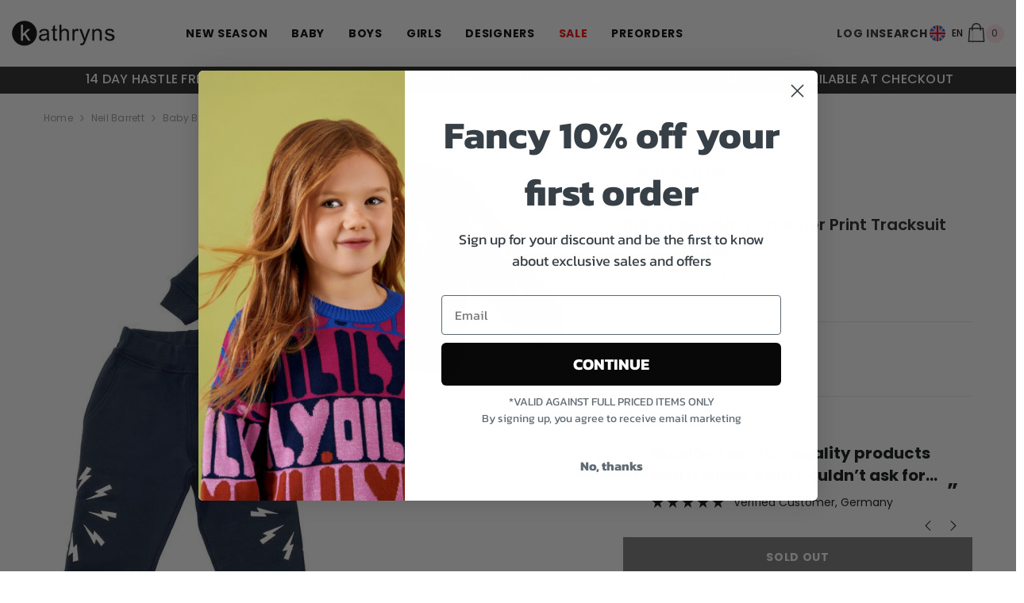

--- FILE ---
content_type: text/html; charset=utf-8
request_url: https://kathryns.co.uk/products/neil-barrett-baby-boys-navy-thunder-print-tracksuit
body_size: 60681
content:
<!doctype html><html class="no-js" lang="en">
    <head>
      <meta charset="utf-8">
        <meta http-equiv="X-UA-Compatible" content="IE=edge">
        <meta name="viewport" content="width=device-width,initial-scale=1">
        <meta name="theme-color" content="">
        <link rel="canonical" href="https://kathryns.co.uk/products/neil-barrett-baby-boys-navy-thunder-print-tracksuit">
        <link rel="canonical" href="https://kathryns.co.uk/products/neil-barrett-baby-boys-navy-thunder-print-tracksuit" canonical-shop-url="https://kathryns.co.uk/"><link rel="shortcut icon" href="//kathryns.co.uk/cdn/shop/files/kathfav_32x32.png?v=1678294831" type="image/png"><link rel="preconnect" href="https://cdn.shopify.com" crossorigin>
        

<meta property="og:site_name" content="Kathryns ">
<meta property="og:url" content="https://kathryns.co.uk/products/neil-barrett-baby-boys-navy-thunder-print-tracksuit">
<meta property="og:title" content="Neil Barrett | Baby Boys Navy Thunder Print Tracksuit | Kathryns">
<meta property="og:type" content="product">
<meta property="og:description" content="Neil Barrett Baby Boys Navy Thunder Print Tracksuit Buy now from Kathryns, an official Neil Barrett UK stockist. Best Prices Guaranteed with worldwide"><meta property="og:image" content="http://kathryns.co.uk/cdn/shop/files/neil-barrett-baby-boys-navy-thunder-print-tracksuit-kathryns.jpg?v=1715862020">
  <meta property="og:image:secure_url" content="https://kathryns.co.uk/cdn/shop/files/neil-barrett-baby-boys-navy-thunder-print-tracksuit-kathryns.jpg?v=1715862020">
  <meta property="og:image:width" content="800">
  <meta property="og:image:height" content="800"><meta property="og:price:amount" content="80.00">
  <meta property="og:price:currency" content="GBP"><script src="//cdn.shopify.com/s/files/1/0617/7298/8603/files/option_selection_5712952b-0591-4f8e-a2bd-a2e7a70d9f52.js?v=1659206952" type="text/javascript"></script><script src="//cdn.shopify.com/s/files/1/0617/7298/8603/files/preconnect.js?v=1659207000" type="text/javascript"></script><meta name="twitter:site" content="@kathrynsclothes"><meta name="twitter:card" content="summary_large_image">
<meta name="twitter:title" content="Neil Barrett | Baby Boys Navy Thunder Print Tracksuit | Kathryns">
<meta name="twitter:description" content="Neil Barrett Baby Boys Navy Thunder Print Tracksuit Buy now from Kathryns, an official Neil Barrett UK stockist. Best Prices Guaranteed with worldwide">
        <script>window.performance && window.performance.mark && window.performance.mark('shopify.content_for_header.start');</script><meta name="google-site-verification" content="fwU_b2etPHwsYWtYbItErOCOfR-DpaG4JsOV3n1tOQU">
<meta id="shopify-digital-wallet" name="shopify-digital-wallet" content="/6964904054/digital_wallets/dialog">
<meta name="shopify-checkout-api-token" content="b814b24445121a1c8fda6b543390f39c">
<meta id="in-context-paypal-metadata" data-shop-id="6964904054" data-venmo-supported="false" data-environment="production" data-locale="en_US" data-paypal-v4="true" data-currency="GBP">
<link rel="alternate" type="application/json+oembed" href="https://kathryns.co.uk/products/neil-barrett-baby-boys-navy-thunder-print-tracksuit.oembed">
<script async="async" src="/checkouts/internal/preloads.js?locale=en-GB"></script>
<link rel="preconnect" href="https://shop.app" crossorigin="anonymous">
<script async="async" src="https://shop.app/checkouts/internal/preloads.js?locale=en-GB&shop_id=6964904054" crossorigin="anonymous"></script>
<script id="apple-pay-shop-capabilities" type="application/json">{"shopId":6964904054,"countryCode":"GB","currencyCode":"GBP","merchantCapabilities":["supports3DS"],"merchantId":"gid:\/\/shopify\/Shop\/6964904054","merchantName":"Kathryns ","requiredBillingContactFields":["postalAddress","email"],"requiredShippingContactFields":["postalAddress","email"],"shippingType":"shipping","supportedNetworks":["visa","maestro","masterCard","amex","discover","elo"],"total":{"type":"pending","label":"Kathryns ","amount":"1.00"},"shopifyPaymentsEnabled":true,"supportsSubscriptions":true}</script>
<script id="shopify-features" type="application/json">{"accessToken":"b814b24445121a1c8fda6b543390f39c","betas":["rich-media-storefront-analytics"],"domain":"kathryns.co.uk","predictiveSearch":true,"shopId":6964904054,"locale":"en"}</script>
<script>var Shopify = Shopify || {};
Shopify.shop = "kathrynsdev.myshopify.com";
Shopify.locale = "en";
Shopify.currency = {"active":"GBP","rate":"1.0"};
Shopify.country = "GB";
Shopify.theme = {"name":"SS24 Live May","id":141480198360,"schema_name":"Ella","schema_version":"6.4.2","theme_store_id":null,"role":"main"};
Shopify.theme.handle = "null";
Shopify.theme.style = {"id":null,"handle":null};
Shopify.cdnHost = "kathryns.co.uk/cdn";
Shopify.routes = Shopify.routes || {};
Shopify.routes.root = "/";</script>
<script type="module">!function(o){(o.Shopify=o.Shopify||{}).modules=!0}(window);</script>
<script>!function(o){function n(){var o=[];function n(){o.push(Array.prototype.slice.apply(arguments))}return n.q=o,n}var t=o.Shopify=o.Shopify||{};t.loadFeatures=n(),t.autoloadFeatures=n()}(window);</script>
<script>
  window.ShopifyPay = window.ShopifyPay || {};
  window.ShopifyPay.apiHost = "shop.app\/pay";
  window.ShopifyPay.redirectState = null;
</script>
<script id="shop-js-analytics" type="application/json">{"pageType":"product"}</script>
<script defer="defer" async type="module" src="//kathryns.co.uk/cdn/shopifycloud/shop-js/modules/v2/client.init-shop-cart-sync_dlpDe4U9.en.esm.js"></script>
<script defer="defer" async type="module" src="//kathryns.co.uk/cdn/shopifycloud/shop-js/modules/v2/chunk.common_FunKbpTJ.esm.js"></script>
<script type="module">
  await import("//kathryns.co.uk/cdn/shopifycloud/shop-js/modules/v2/client.init-shop-cart-sync_dlpDe4U9.en.esm.js");
await import("//kathryns.co.uk/cdn/shopifycloud/shop-js/modules/v2/chunk.common_FunKbpTJ.esm.js");

  window.Shopify.SignInWithShop?.initShopCartSync?.({"fedCMEnabled":true,"windoidEnabled":true});

</script>
<script>
  window.Shopify = window.Shopify || {};
  if (!window.Shopify.featureAssets) window.Shopify.featureAssets = {};
  window.Shopify.featureAssets['shop-js'] = {"shop-cart-sync":["modules/v2/client.shop-cart-sync_DIWHqfTk.en.esm.js","modules/v2/chunk.common_FunKbpTJ.esm.js"],"init-fed-cm":["modules/v2/client.init-fed-cm_CmNkGb1A.en.esm.js","modules/v2/chunk.common_FunKbpTJ.esm.js"],"shop-button":["modules/v2/client.shop-button_Dpfxl9vG.en.esm.js","modules/v2/chunk.common_FunKbpTJ.esm.js"],"init-shop-cart-sync":["modules/v2/client.init-shop-cart-sync_dlpDe4U9.en.esm.js","modules/v2/chunk.common_FunKbpTJ.esm.js"],"init-shop-email-lookup-coordinator":["modules/v2/client.init-shop-email-lookup-coordinator_DUdFDmvK.en.esm.js","modules/v2/chunk.common_FunKbpTJ.esm.js"],"init-windoid":["modules/v2/client.init-windoid_V_O5I0mt.en.esm.js","modules/v2/chunk.common_FunKbpTJ.esm.js"],"pay-button":["modules/v2/client.pay-button_x_P2fRzB.en.esm.js","modules/v2/chunk.common_FunKbpTJ.esm.js"],"shop-toast-manager":["modules/v2/client.shop-toast-manager_p8J9W8kY.en.esm.js","modules/v2/chunk.common_FunKbpTJ.esm.js"],"shop-cash-offers":["modules/v2/client.shop-cash-offers_CtPYbIPM.en.esm.js","modules/v2/chunk.common_FunKbpTJ.esm.js","modules/v2/chunk.modal_n1zSoh3t.esm.js"],"shop-login-button":["modules/v2/client.shop-login-button_C3-NmE42.en.esm.js","modules/v2/chunk.common_FunKbpTJ.esm.js","modules/v2/chunk.modal_n1zSoh3t.esm.js"],"avatar":["modules/v2/client.avatar_BTnouDA3.en.esm.js"],"init-shop-for-new-customer-accounts":["modules/v2/client.init-shop-for-new-customer-accounts_aeWumpsw.en.esm.js","modules/v2/client.shop-login-button_C3-NmE42.en.esm.js","modules/v2/chunk.common_FunKbpTJ.esm.js","modules/v2/chunk.modal_n1zSoh3t.esm.js"],"init-customer-accounts-sign-up":["modules/v2/client.init-customer-accounts-sign-up_CRLhpYdY.en.esm.js","modules/v2/client.shop-login-button_C3-NmE42.en.esm.js","modules/v2/chunk.common_FunKbpTJ.esm.js","modules/v2/chunk.modal_n1zSoh3t.esm.js"],"init-customer-accounts":["modules/v2/client.init-customer-accounts_BkuyBVsz.en.esm.js","modules/v2/client.shop-login-button_C3-NmE42.en.esm.js","modules/v2/chunk.common_FunKbpTJ.esm.js","modules/v2/chunk.modal_n1zSoh3t.esm.js"],"shop-follow-button":["modules/v2/client.shop-follow-button_DDNA7Aw9.en.esm.js","modules/v2/chunk.common_FunKbpTJ.esm.js","modules/v2/chunk.modal_n1zSoh3t.esm.js"],"checkout-modal":["modules/v2/client.checkout-modal_EOl6FxyC.en.esm.js","modules/v2/chunk.common_FunKbpTJ.esm.js","modules/v2/chunk.modal_n1zSoh3t.esm.js"],"lead-capture":["modules/v2/client.lead-capture_LZVhB0lN.en.esm.js","modules/v2/chunk.common_FunKbpTJ.esm.js","modules/v2/chunk.modal_n1zSoh3t.esm.js"],"shop-login":["modules/v2/client.shop-login_D4d_T_FR.en.esm.js","modules/v2/chunk.common_FunKbpTJ.esm.js","modules/v2/chunk.modal_n1zSoh3t.esm.js"],"payment-terms":["modules/v2/client.payment-terms_g-geHK5T.en.esm.js","modules/v2/chunk.common_FunKbpTJ.esm.js","modules/v2/chunk.modal_n1zSoh3t.esm.js"]};
</script>
<script>(function() {
  var isLoaded = false;
  function asyncLoad() {
    if (isLoaded) return;
    isLoaded = true;
    var urls = ["https:\/\/cdn-scripts.signifyd.com\/shopify\/script-tag.js?shop=kathrynsdev.myshopify.com","https:\/\/static.klaviyo.com\/onsite\/js\/klaviyo.js?company_id=HUm2NT\u0026shop=kathrynsdev.myshopify.com","https:\/\/static.klaviyo.com\/onsite\/js\/klaviyo.js?company_id=HUm2NT\u0026shop=kathrynsdev.myshopify.com","https:\/\/static.klaviyo.com\/onsite\/js\/klaviyo.js?company_id=HUm2NT\u0026shop=kathrynsdev.myshopify.com","https:\/\/s3.eu-west-1.amazonaws.com\/production-klarna-il-shopify-osm\/baa9f2dea709fcaa8fbd877bc41462b25ffd959d\/kathrynsdev.myshopify.com-1714665052814.js?shop=kathrynsdev.myshopify.com","https:\/\/cdn.hextom.com\/js\/quickannouncementbar.js?shop=kathrynsdev.myshopify.com"];
    for (var i = 0; i < urls.length; i++) {
      var s = document.createElement('script');
      s.type = 'text/javascript';
      s.async = true;
      s.src = urls[i];
      var x = document.getElementsByTagName('script')[0];
      x.parentNode.insertBefore(s, x);
    }
  };
  if(window.attachEvent) {
    window.attachEvent('onload', asyncLoad);
  } else {
    window.addEventListener('load', asyncLoad, false);
  }
})();</script>
<script id="__st">var __st={"a":6964904054,"offset":0,"reqid":"4add8ca0-5959-4ee8-83ec-7bd7801e3333-1765846070","pageurl":"kathryns.co.uk\/products\/neil-barrett-baby-boys-navy-thunder-print-tracksuit","u":"fb68176833e5","p":"product","rtyp":"product","rid":4473439223926};</script>
<script>window.ShopifyPaypalV4VisibilityTracking = true;</script>
<script id="form-persister">!function(){'use strict';const t='contact',e='new_comment',n=[[t,t],['blogs',e],['comments',e],[t,'customer']],o='password',r='form_key',c=['recaptcha-v3-token','g-recaptcha-response','h-captcha-response',o],s=()=>{try{return window.sessionStorage}catch{return}},i='__shopify_v',u=t=>t.elements[r],a=function(){const t=[...n].map((([t,e])=>`form[action*='/${t}']:not([data-nocaptcha='true']) input[name='form_type'][value='${e}']`)).join(',');var e;return e=t,()=>e?[...document.querySelectorAll(e)].map((t=>t.form)):[]}();function m(t){const e=u(t);a().includes(t)&&(!e||!e.value)&&function(t){try{if(!s())return;!function(t){const e=s();if(!e)return;const n=u(t);if(!n)return;const o=n.value;o&&e.removeItem(o)}(t);const e=Array.from(Array(32),(()=>Math.random().toString(36)[2])).join('');!function(t,e){u(t)||t.append(Object.assign(document.createElement('input'),{type:'hidden',name:r})),t.elements[r].value=e}(t,e),function(t,e){const n=s();if(!n)return;const r=[...t.querySelectorAll(`input[type='${o}']`)].map((({name:t})=>t)),u=[...c,...r],a={};for(const[o,c]of new FormData(t).entries())u.includes(o)||(a[o]=c);n.setItem(e,JSON.stringify({[i]:1,action:t.action,data:a}))}(t,e)}catch(e){console.error('failed to persist form',e)}}(t)}const f=t=>{if('true'===t.dataset.persistBound)return;const e=function(t,e){const n=function(t){return'function'==typeof t.submit?t.submit:HTMLFormElement.prototype.submit}(t).bind(t);return function(){let t;return()=>{t||(t=!0,(()=>{try{e(),n()}catch(t){(t=>{console.error('form submit failed',t)})(t)}})(),setTimeout((()=>t=!1),250))}}()}(t,(()=>{m(t)}));!function(t,e){if('function'==typeof t.submit&&'function'==typeof e)try{t.submit=e}catch{}}(t,e),t.addEventListener('submit',(t=>{t.preventDefault(),e()})),t.dataset.persistBound='true'};!function(){function t(t){const e=(t=>{const e=t.target;return e instanceof HTMLFormElement?e:e&&e.form})(t);e&&m(e)}document.addEventListener('submit',t),document.addEventListener('DOMContentLoaded',(()=>{const e=a();for(const t of e)f(t);var n;n=document.body,new window.MutationObserver((t=>{for(const e of t)if('childList'===e.type&&e.addedNodes.length)for(const t of e.addedNodes)1===t.nodeType&&'FORM'===t.tagName&&a().includes(t)&&f(t)})).observe(n,{childList:!0,subtree:!0,attributes:!1}),document.removeEventListener('submit',t)}))}()}();</script>
<script integrity="sha256-52AcMU7V7pcBOXWImdc/TAGTFKeNjmkeM1Pvks/DTgc=" data-source-attribution="shopify.loadfeatures" defer="defer" src="//kathryns.co.uk/cdn/shopifycloud/storefront/assets/storefront/load_feature-81c60534.js" crossorigin="anonymous"></script>
<script crossorigin="anonymous" defer="defer" src="//kathryns.co.uk/cdn/shopifycloud/storefront/assets/shopify_pay/storefront-65b4c6d7.js?v=20250812"></script>
<script data-source-attribution="shopify.dynamic_checkout.dynamic.init">var Shopify=Shopify||{};Shopify.PaymentButton=Shopify.PaymentButton||{isStorefrontPortableWallets:!0,init:function(){window.Shopify.PaymentButton.init=function(){};var t=document.createElement("script");t.src="https://kathryns.co.uk/cdn/shopifycloud/portable-wallets/latest/portable-wallets.en.js",t.type="module",document.head.appendChild(t)}};
</script>
<script data-source-attribution="shopify.dynamic_checkout.buyer_consent">
  function portableWalletsHideBuyerConsent(e){var t=document.getElementById("shopify-buyer-consent"),n=document.getElementById("shopify-subscription-policy-button");t&&n&&(t.classList.add("hidden"),t.setAttribute("aria-hidden","true"),n.removeEventListener("click",e))}function portableWalletsShowBuyerConsent(e){var t=document.getElementById("shopify-buyer-consent"),n=document.getElementById("shopify-subscription-policy-button");t&&n&&(t.classList.remove("hidden"),t.removeAttribute("aria-hidden"),n.addEventListener("click",e))}window.Shopify?.PaymentButton&&(window.Shopify.PaymentButton.hideBuyerConsent=portableWalletsHideBuyerConsent,window.Shopify.PaymentButton.showBuyerConsent=portableWalletsShowBuyerConsent);
</script>
<script>
  function portableWalletsCleanup(e){e&&e.src&&console.error("Failed to load portable wallets script "+e.src);var t=document.querySelectorAll("shopify-accelerated-checkout .shopify-payment-button__skeleton, shopify-accelerated-checkout-cart .wallet-cart-button__skeleton"),e=document.getElementById("shopify-buyer-consent");for(let e=0;e<t.length;e++)t[e].remove();e&&e.remove()}function portableWalletsNotLoadedAsModule(e){e instanceof ErrorEvent&&"string"==typeof e.message&&e.message.includes("import.meta")&&"string"==typeof e.filename&&e.filename.includes("portable-wallets")&&(window.removeEventListener("error",portableWalletsNotLoadedAsModule),window.Shopify.PaymentButton.failedToLoad=e,"loading"===document.readyState?document.addEventListener("DOMContentLoaded",window.Shopify.PaymentButton.init):window.Shopify.PaymentButton.init())}window.addEventListener("error",portableWalletsNotLoadedAsModule);
</script>

<script type="module" src="https://kathryns.co.uk/cdn/shopifycloud/portable-wallets/latest/portable-wallets.en.js" onError="portableWalletsCleanup(this)" crossorigin="anonymous"></script>
<script nomodule>
  document.addEventListener("DOMContentLoaded", portableWalletsCleanup);
</script>

<link id="shopify-accelerated-checkout-styles" rel="stylesheet" media="screen" href="https://kathryns.co.uk/cdn/shopifycloud/portable-wallets/latest/accelerated-checkout-backwards-compat.css" crossorigin="anonymous">
<style id="shopify-accelerated-checkout-cart">
        #shopify-buyer-consent {
  margin-top: 1em;
  display: inline-block;
  width: 100%;
}

#shopify-buyer-consent.hidden {
  display: none;
}

#shopify-subscription-policy-button {
  background: none;
  border: none;
  padding: 0;
  text-decoration: underline;
  font-size: inherit;
  cursor: pointer;
}

#shopify-subscription-policy-button::before {
  box-shadow: none;
}

      </style>
<script id="sections-script" data-sections="header-12" defer="defer" src="//kathryns.co.uk/cdn/shop/t/148/compiled_assets/scripts.js?109309"></script>
<script>window.performance && window.performance.mark && window.performance.mark('shopify.content_for_header.end');</script>

        <style>
    @import url('https://fonts.googleapis.com/css?family=Poppins:300,300i,400,400i,500,500i,600,600i,700,700i,800,800i&display=swap');
                

          
                    
          
    

    :root {
        /* Settings Body */
        
            --font-body-family: Poppins;
        
        --font-body-size: 12px;
        --font-body-weight: 400;
        --body-line-height: 22px;
        --body-letter-spacing: .02em;

        /* Settings Heading */
        
            --font-heading-family: Poppins;
        
        --font-heading-size: 16px;
        --font-heading-weight: 500;
        --font-heading-style: normal;
        --heading-line-height: 24px;
        --heading-letter-spacing: .05em;
        --heading-text-transform: uppercase;
        --heading-border-height: 2px;

        /* Settings Navigation */
        /* Menu Lv1 */
        
            --font-menu-lv1-family: Poppins;
        
        --font-menu-lv1-size: 14px;
        --font-menu-lv1-weight: 700;
        --menu-lv1-line-height: 22px;
        --menu-lv1-letter-spacing: .05em;
        --menu-lv1-text-transform: uppercase;

        /* Menu Lv2 */
        
            --font-menu-lv2-family: Poppins;
        
        --font-menu-lv2-size: 12px;
        --font-menu-lv2-weight: 400;
        --menu-lv2-line-height: 22px;
        --menu-lv2-letter-spacing: .02em;
        --menu-lv2-text-transform: capitalize;

        /* Menu Lv3 */
        
            --font-menu-lv3-family: Poppins;
        
        --font-menu-lv3-size: 12px;
        --font-menu-lv3-weight: 400;
        --menu-lv3-line-height: 22px;
        --menu-lv3-letter-spacing: .02em;
        --menu-lv3-text-transform: capitalize;

        /* Mega Menu Lv2 */
        
            --font-mega-menu-lv2-family: Poppins;
        
        --font-mega-menu-lv2-size: 12px;
        --font-mega-menu-lv2-weight: 600;
        --font-mega-menu-lv2-style: normal;
        --mega-menu-lv2-line-height: 22px;
        --mega-menu-lv2-letter-spacing: .02em;
        --mega-menu-lv2-text-transform: uppercase;

        /* Mega Menu Lv3 */
        
            --font-mega-menu-lv3-family: Poppins;
        
        --font-mega-menu-lv3-size: 12px;
        --font-mega-menu-lv3-weight: 400;
        --mega-menu-lv3-line-height: 22px;
        --mega-menu-lv3-letter-spacing: .02em;
        --mega-menu-lv3-text-transform: capitalize;

        /* Product Card Title */--product-title-font: Poppins;--product-title-font-size : 12px;
        --product-title-font-weight : 400;
        --product-title-line-height: 22px;
        --product-title-letter-spacing: .02em;
        --product-title-line-text : 2;
        --product-title-text-transform : capitalize;
        --product-title-margin-bottom: 10px;

        /* Product Card Vendor */--product-vendor-font: Poppins;--product-vendor-font-size : 12px;
        --product-vendor-font-weight : 400;
        --product-vendor-font-style : normal;
        --product-vendor-line-height: 22px;
        --product-vendor-letter-spacing: .02em;
        --product-vendor-text-transform : uppercase;
        --product-vendor-margin-bottom: 0px;

        /* Product Card Price */--product-price-font: Poppins;--product-price-font-size : 14px;
        --product-price-font-weight : 600;
        --product-price-line-height: 22px;
        --product-price-letter-spacing: .02em;
        --product-price-margin-top: 0px;
        --product-price-margin-bottom: 13px;

        /* Product Card Badge */--badge-font: Poppins;--badge-font-size : 12px;
        --badge-font-weight : 400;
        --badge-text-transform : capitalize;
        --badge-letter-spacing: .02em;
        --badge-line-height: 20px;
        --badge-border-radius: 0px;
        --badge-padding-top: 0px;
        --badge-padding-bottom: 0px;
        --badge-padding-left-right: 8px;
        --badge-postion-top: 0px;
        --badge-postion-left-right: 0px;

        /* Product Quickview */
        --product-quickview-font-size : 12px;
        --product-quickview-line-height: 23px;
        --product-quickview-border-radius: 1px;
        --product-quickview-padding-top: 0px;
        --product-quickview-padding-bottom: 0px;
        --product-quickview-padding-left-right: 7px;
        --product-quickview-sold-out-product: #e95144;--product-quickview-box-shadow: none;/* Blog Card Tile */--blog-title-font: Poppins;--blog-title-font-size : 20px;
        --blog-title-font-weight : 700;
        --blog-title-line-height: 29px;
        --blog-title-letter-spacing: .09em;
        --blog-title-text-transform : uppercase;

        /* Blog Card Info (Date, Author) */--blog-info-font: Poppins;--blog-info-font-size : 14px;
        --blog-info-font-weight : 400;
        --blog-info-line-height: 20px;
        --blog-info-letter-spacing: .02em;
        --blog-info-text-transform : uppercase;

        /* Button 1 */--btn-1-font-family: Poppins;--btn-1-font-size: 14px;
        --btn-1-font-weight: 700;
        --btn-1-text-transform: uppercase;
        --btn-1-line-height: 22px;
        --btn-1-letter-spacing: .05em;
        --btn-1-text-align: center;
        --btn-1-border-radius: 0px;
        --btn-1-border-width: 1px;
        --btn-1-border-style: solid;
        --btn-1-padding-top: 10px;
        --btn-1-padding-bottom: 10px;
        --btn-1-horizontal-length: 0px;
        --btn-1-vertical-length: 0px;
        --btn-1-blur-radius: 0px;
        --btn-1-spread: 0px;
        
        
        
          --btn-1-all-bg-opacity-hover: rgba(0, 0, 0, 0.5);
        
        
            --btn-1-inset: ;
        

        /* Button 2 */--btn-2-font-family: Poppins;--btn-2-font-size: 18px;
        --btn-2-font-weight: 700;
        --btn-2-text-transform: uppercase;
        --btn-2-line-height: 23px;
        --btn-2-letter-spacing: .05em;
        --btn-2-text-align: right;
        --btn-2-border-radius: 6px;
        --btn-2-border-width: 1px;
        --btn-2-border-style: solid;
        --btn-2-padding-top: 20px;
        --btn-2-padding-bottom: 20px;
        --btn-2-horizontal-length: 4px;
        --btn-2-vertical-length: 4px;
        --btn-2-blur-radius: 7px;
        --btn-2-spread: 0px;
        
        
          --btn-2-all-bg-opacity: rgba(25, 145, 226, 0.5);
        
        
          --btn-2-all-bg-opacity-hover: rgba(0, 0, 0, 0.5);
        
        
            --btn-2-inset: ;
        

        /* Button 3 */--btn-3-font-family: Poppins;--btn-3-font-size: 14px;
        --btn-3-font-weight: 700;
        --btn-3-text-transform: uppercase;
        --btn-3-line-height: 22px;
        --btn-3-letter-spacing: .05em;
        --btn-3-text-align: center;
        --btn-3-border-radius: 0px;
        --btn-3-border-width: 1px;
        --btn-3-border-style: solid;
        --btn-3-padding-top: 10px;
        --btn-3-padding-bottom: 10px;
        --btn-3-horizontal-length: 0px;
        --btn-3-vertical-length: 0px;
        --btn-3-blur-radius: 0px;
        --btn-3-spread: 0px;
        
        
          --btn-3-all-bg-opacity: rgba(0, 0, 0, 0.1);
        
        
          --btn-3-all-bg-opacity-hover: rgba(0, 0, 0, 0.1);
        

        
            --btn-3-inset: ;
        

        /* Footer Heading */--footer-heading-font-family: Poppins;--footer-heading-font-size : 15px;
        --footer-heading-font-weight : 600;
        --footer-heading-line-height : 22px;
        --footer-heading-letter-spacing : .05em;
        --footer-heading-text-transform : uppercase;

        /* Footer Link */--footer-link-font-family: Poppins;--footer-link-font-size : 12px;
        --footer-link-font-weight : 400;
        --footer-link-line-height : 28px;
        --footer-link-letter-spacing : .02em;
        --footer-link-text-transform : capitalize;

        /* Page Title */
        
            --font-page-title-family: Poppins;
        
        --font-page-title-size: 20px;
        --font-page-title-weight: 700;
        --font-page-title-style: normal;
        --page-title-line-height: 20px;
        --page-title-letter-spacing: .05em;
        --page-title-text-transform: uppercase;

        /* Font Product Tab Title */
        --font-tab-type-1: Poppins;
        --font-tab-type-2: Poppins;

        /* Text Size */
        --text-size-font-size : 10px;
        --text-size-font-weight : 400;
        --text-size-line-height : 22px;
        --text-size-letter-spacing : 0;
        --text-size-text-transform : uppercase;
        --text-size-color : #787878;

        /* Font Weight */
        --font-weight-normal: 400;
        --font-weight-medium: 500;
        --font-weight-semibold: 600;
        --font-weight-bold: 700;
        --font-weight-bolder: 800;
        --font-weight-black: 900;

        /* Radio Button */
        --form-label-checkbox-before-bg: #fff;
        --form-label-checkbox-before-border: #cecece;
        --form-label-checkbox-before-bg-checked: #000;

        /* Conatiner */
        --header-custom-width-container: 1440px;
        --body-custom-width-container: 1600px;
        --footer-custom-width-container: 1600px;

        /* Layout Boxed */
        --color-background-layout-boxed: #f8f8f8;/* Arrow */
        --position-horizontal-slick-arrow: 0;

        /* General Color*/
        --color-text: #232323;
        --color-text2: #969696;
        --color-global: #232323;
        --color-white: #FFFFFF;
        --color-grey: #868686;
        --color-black: #202020;
        --color-base-text-rgb: 35, 35, 35;
        --color-base-text2-rgb: 150, 150, 150;
        --color-background: #ffffff;
        --color-background-rgb: 255, 255, 255;
        --color-background-overylay: rgba(255, 255, 255, 0.9);
        --color-base-accent-text: ;
        --color-base-accent-1: ;
        --color-base-accent-2: ;
        --color-link: #232323;
        --color-link-hover: #232323;
        --color-error: #D93333;
        --color-error-bg: #FCEEEE;
        --color-success: #5A5A5A;
        --color-success-bg: #DFF0D8;
        --color-info: #202020;
        --color-info-bg: #FFF2DD;
        --color-link-underline: rgba(35, 35, 35, 0.5);

        --color-breadcrumb: #999999;
        --colors-breadcrumb-hover: #232323;
        --colors-breadcrumb-active: #999999;

        --border-global: #e6e6e6;
        --bg-global: #fafafa;

        --bg-planceholder: #fafafa;

        --color-warning: #fff;
        --bg-warning: #e0b252;

        --color-background-10 : #e9e9e9;
        --color-background-20 : #d3d3d3;
        --color-background-30 : #bdbdbd;
        --color-background-50 : #919191;
        --color-background-global : #919191;

        /* Arrow Color */
        --arrow-color: #323232;
        --arrow-background-color: #fff;
        --arrow-border-color: #ccc;
        --arrow-color-hover: #323232;
        --arrow-background-color-hover: #f8f8f8;
        --arrow-border-color-hover: #f8f8f8;

        --arrow-width: 35px;
        --arrow-height: 35px;
        --arrow-size: px;
        --arrow-size-icon: 17px;
        --arrow-border-radius: 50%;
        --arrow-border-width: 1px;

        /* Pagination Color */
        --pagination-item-color: #3c3c3c;
        --pagination-item-color-active: #3c3c3c;
        --pagination-item-bg-color: 
        #fff;
        --pagination-item-bg-color-active: #fff;
        --pagination-item-border-color: #fff;
        --pagination-item-border-color-active: #ffffff;

        --pagination-arrow-color: #3c3c3c;
        --pagination-arrow-color-active: #3c3c3c;
        --pagination-arrow-bg-color: #fff;
        --pagination-arrow-bg-color-active: #fff;
        --pagination-arrow-border-color: #fff;
        --pagination-arrow-border-color-active: #fff;

        /* Dots Color */
        --dots-color: transparent;
        --dots-border-color: #323232;
        --dots-color-active: #323232;
        --dots-border-color-active: #323232;
        --dots-style2-background-opacity: #00000050;
        --dots-width: 12px;
        --dots-height: 12px;

        /* Button Color */
        --btn-1-color: #FFFFFF;
        --btn-1-bg: #232323;
        --btn-1-border: #232323;
        --btn-1-color-hover: #232323;
        --btn-1-bg-hover: #ffffff;
        --btn-1-border-hover: #232323;

        --btn-2-color: #232323;
        --btn-2-bg: #FFFFFF;
        --btn-2-border: #727272;
        --btn-2-color-hover: #FFFFFF;
        --btn-2-bg-hover: #232323;
        --btn-2-border-hover: #232323;

        --btn-3-color: #FFFFFF;
        --btn-3-bg: #e9514b;
        --btn-3-border: #e9514b;
        --btn-3-color-hover: #ffffff;
        --btn-3-bg-hover: #e9514b;
        --btn-3-border-hover: #e9514b;

        --anchor-transition: all ease .3s;
        --bg-white: #ffffff;
        --bg-black: #000000;
        --bg-grey: #808080;
        --icon: var(--color-text);
        --text-cart: #3c3c3c;
        --duration-short: 100ms;
        --duration-default: 350ms;
        --duration-long: 500ms;

        --form-input-bg: #ffffff;
        --form-input-border: #c7c7c7;
        --form-input-color: #232323;;
        --form-input-placeholder: #868686;
        --form-label: #232323;

        --new-badge-color: #232323;
        --new-badge-bg: #FFFFFF;
        --sale-badge-color: #ffffff;
        --sale-badge-bg: #e95144;
        --sold-out-badge-color: #ffffff;
        --sold-out-badge-bg: #c1c1c1;
        --custom-badge-color: #ffffff;
        --custom-badge-bg: #ffbb49;
        --bundle-badge-color: #ffffff;
        --bundle-badge-bg: #232323;
        
        --product-title-color : #232323;
        --product-title-color-hover : #232323;
        --product-vendor-color : #969696;
        --product-price-color : #232323;
        --product-sale-price-color : #e95144;
        --product-compare-price-color : #969696;
        --product-review-full-color : #000000;
        --product-review-empty-color : #A4A4A4;
        --product-swatch-border : #cbcbcb;
        --product-swatch-border-active : #232323;
        --product-swatch-width : 40px;
        --product-swatch-height : 40px;
        --product-swatch-border-radius : 0px;
        --product-swatch-color-width : 40px;
        --product-swatch-color-height : 40px;
        --product-swatch-color-border-radius : 20px;
        --product-wishlist-color : #000000;
        --product-wishlist-bg : #ffffff;
        --product-wishlist-border : transparent;
        --product-wishlist-color-added : #ffffff;
        --product-wishlist-bg-added : #000000;
        --product-wishlist-border-added : transparent;
        --product-compare-color : #000000;
        --product-compare-bg : #FFFFFF;
        --product-compare-color-added : #D12442;
        --product-compare-bg-added : #FFFFFF;
        --product-hot-stock-text-color : #d62828;
        --product-quick-view-color : #000000;
        --product-cart-image-fit : contain;
        --product-title-variant-font-size: 16px;

        
          --product-quick-view-bg : #FFFFFF;
        
        --product-quick-view-bg-above-button: rgba(255, 255, 255, 0.7);
        --product-quick-view-color-hover : #FFFFFF;
        --product-quick-view-bg-hover : #000000;

        --product-action-color : #232323;       
        --product-action-bg : #ffffff;
        --product-action-border : #000000;
        --product-action-color-hover : #FFFFFF;
        --product-action-bg-hover : #232323;
        --product-action-border-hover : #232323;

        /* Multilevel Category Filter */
        --color-label-multiLevel-categories: #232323;
        --bg-label-multiLevel-categories: #fff;
        --color-button-multiLevel-categories: #fff;
        --bg-button-multiLevel-categories: #ff8b21;
        --border-button-multiLevel-categories: transparent;
        --hover-color-button-multiLevel-categories: #fff;
        --hover-bg-button-multiLevel-categories: #ff8b21;--cart-item-bg : #ffffff;
            --cart-item-border : #e8e8e8;
            --cart-item-border-width : 1px;
            --cart-item-border-style : solid;

        --w-product-swatch-custom: 30px;
        --h-product-swatch-custom: 30px;
        --w-product-swatch-custom-mb: 20px;
        --h-product-swatch-custom-mb: 20px;
        --font-size-product-swatch-more: 12px;

        --swatch-border : #cbcbcb;
        --swatch-border-active : #232323;

        --variant-size: #232323;
        --variant-size-border: #e7e7e7;
        --variant-size-bg: #ffffff;
        --variant-size-hover: #ffffff;
        --variant-size-border-hover: #232323;
        --variant-size-bg-hover: #232323;

        --variant-bg : #ffffff;
        --variant-color : #232323;
        --variant-bg-active : #ffffff;
        --variant-color-active : #232323;

        /* Font Size Text Social */
        --fontsize-text-social: 12px;
        
        /* Sidebar Animation */
        --page-content-distance: 64px;
        --sidebar-content-distance: 40px;
        --button-transition-ease: cubic-bezier(.25,.46,.45,.94);

        /* Loading Spinner Color */
        --spinner-top-color: #fc0;
        --spinner-right-color: #4dd4c6;
        --spinner-bottom-color: #f00;
        --spinner-left-color: #f6f6f6;

        /* Product Card Marquee */
        --product-marquee-background-color: ;
        --product-marquee-text-color: #FFFFFF;
        --product-marquee-text-size: 16px;
        --product-marquee-text-mobile-size: 15px;
        --product-marquee-text-weight: 400;
        --product-marquee-text-transform: none;
        --product-marquee-text-style: italic;
        --product-marquee-speed: ;  
        --product-marquee-line-height: calc(var(--product-marquee-text-mobile-size) * 1.5);
    }
</style>
        <link href="//kathryns.co.uk/cdn/shop/t/148/assets/base.css?v=138604284186679330431714664223" rel="stylesheet" type="text/css" media="all" />
<link href="//kathryns.co.uk/cdn/shop/t/148/assets/custom.css?v=93981331187446517481714664309" rel="stylesheet" type="text/css" media="all" />
<link href="//kathryns.co.uk/cdn/shop/t/148/assets/animated.css?v=126396381318837220781714664219" rel="stylesheet" type="text/css" media="all" />
<link href="//kathryns.co.uk/cdn/shop/t/148/assets/component-card.css?v=54695358327955652591714664252" rel="stylesheet" type="text/css" media="all" />
<link href="//kathryns.co.uk/cdn/shop/t/148/assets/component-loading-overlay.css?v=170491267859233445071714664276" rel="stylesheet" type="text/css" media="all" />
<link href="//kathryns.co.uk/cdn/shop/t/148/assets/component-loading-banner.css?v=167051128757171055331714664276" rel="stylesheet" type="text/css" media="all" />
<link href="//kathryns.co.uk/cdn/shop/t/148/assets/component-quick-cart.css?v=126996619163600602561714664292" rel="stylesheet" type="text/css" media="all" />
<link rel="stylesheet" href="//kathryns.co.uk/cdn/shop/t/148/assets/vendor.css?v=164616260963476715651714664377" media="print" onload="this.media='all'">
<noscript><link href="//kathryns.co.uk/cdn/shop/t/148/assets/vendor.css?v=164616260963476715651714664377" rel="stylesheet" type="text/css" media="all" /></noscript>


<link rel="stylesheet" href="//kathryns.co.uk/cdn/shop/t/148/assets/component-newsletter.css?v=54058530822278129331714664282" media="print" onload="this.media='all'">
<link rel="stylesheet" href="//kathryns.co.uk/cdn/shop/t/148/assets/component-slider.css?v=37888473738646685221714664300" media="print" onload="this.media='all'">
<link rel="stylesheet" href="//kathryns.co.uk/cdn/shop/t/148/assets/component-list-social.css?v=102044711114163579551714664275" media="print" onload="this.media='all'"><link rel="stylesheet" href="//kathryns.co.uk/cdn/shop/t/148/assets/component-predictive-search.css?v=50559763183045526481714664284" media="print" onload="this.media='all'"><noscript><link href="//kathryns.co.uk/cdn/shop/t/148/assets/component-newsletter.css?v=54058530822278129331714664282" rel="stylesheet" type="text/css" media="all" /></noscript>
<noscript><link href="//kathryns.co.uk/cdn/shop/t/148/assets/component-slider.css?v=37888473738646685221714664300" rel="stylesheet" type="text/css" media="all" /></noscript>
<noscript><link href="//kathryns.co.uk/cdn/shop/t/148/assets/component-list-social.css?v=102044711114163579551714664275" rel="stylesheet" type="text/css" media="all" /></noscript>
        <script src="//kathryns.co.uk/cdn/shop/t/148/assets/vendor.js?v=50823196851932006391714664377" type="text/javascript"></script>
<script src="//kathryns.co.uk/cdn/shop/t/148/assets/global.js?v=149265190008540085461714664319" type="text/javascript"></script>
<script src="//kathryns.co.uk/cdn/shop/t/148/assets/lazysizes.min.js?v=122719776364282065531714664341" type="text/javascript"></script>
<script src="//kathryns.co.uk/cdn/shop/t/148/assets/predictive-search.js?v=31478391494289611481714664357" defer="defer"></script>

<script>
    window.lazySizesConfig = window.lazySizesConfig || {};
    lazySizesConfig.loadMode = 1;
    window.lazySizesConfig.init = false;
    lazySizes.init();

    window.rtl_slick = false;
    window.mobile_menu = 'custom';
    window.money_format = '<span class=money>£{{ amount }}</span>';
    window.shop_currency = 'GBP';
    window.show_multiple_currencies = false;
    window.routes = {
        root: '',
        cart: '/cart',
        cart_add_url: '/cart/add',
        cart_change_url: '/cart/change',
        cart_update_url: '/cart/update',
        collection_all: '/collections/all',
        predictive_search_url: '/search/suggest',
        search_url: '/search'
    }; 
    window.button_load_more = {
        default: `Show more`,
        loading: `Loading...`,
        view_all: `View All Collection`,
        no_more: `No More Product`
    };
    window.after_add_to_cart = {
        type: 'quick_cart',
        message: `is added to your shopping cart.`
    };
    window.quick_shop = {
        show: false,
        see_details: `View Full Details`,
    };
    window.quick_cart = {
        show: true
    };
    window.cartStrings = {
        error: `There was an error while updating your cart. Please try again.`,
        quantityError: `You can only add [quantity] of this item to your cart.`,
        addProductOutQuantity: `You can only add [maxQuantity] of this product to your cart`,
        addProductOutQuantity2: `The quantity of this product is insufficient.`,
        cartErrorMessage: `Translation missing: en.sections.cart.cart_quantity_error_prefix`,
        soldoutText: `sold out`,
        alreadyText: `all`,
    };
    window.variantStrings = {
        addToCart: `Add to cart`,
        addingToCart: `Adding to cart...`,
        addedToCart: `Added to cart`,
        submit: `Submit`,
        soldOut: `Sold out`,
        unavailable: `Unavailable`,
        soldOut_message: `This variant is sold out!`,
        unavailable_message: `This variant is unavailable!`,
        addToCart_message: `You must select at least one products to add!`,
        select: `Select Options`,
        preOrder: `Pre-Order`,
        add: `Add`
    };
    window.inventory_text = {
        hotStock: `Hurry up! only [inventory] left`,
        hotStock2: `Please hurry! Only [inventory] left in stock`,
        warningQuantity: `Maximum quantity: [inventory]`,
        inStock: `In Stock`,
        outOfStock: `Out Of Stock`,
        manyInStock: `Many In Stock`,
        show_options: `Show Variants`,
        hide_options: `Hide Variants`,
        adding : `Adding`,
        thank_you : `Thank You`,
        add_more : `Add More`,
        cart_feedback : `Added`
    };
    
    
        window.notify_me = {
            show: false
        };
    
    
    window.compare = {
        show: false,
        add: `Add To Compare`,
        added: `Added To Compare`,
        message: `You must select at least two products to compare!`
    };
    window.wishlist = {
        show: false,
        add: `Add to wishlist`,
        added: `Added to wishlist`,
        empty: `No product is added to your wishlist`,
        continue_shopping: `Continue Shopping`
    };
    window.pagination = {
        style: 1,
        next: `Next`,
        prev: `Prev`
    }
    window.review = {
        show: false,
        show_quick_view: false
    };
    window.countdown = {
        text: `Limited-Time Offers, End in:`,
        day: `D`,
        hour: `H`,
        min: `M`,
        sec: `S`,
        day_2: `Days`,
        hour_2: `Hours`,
        min_2: `Mins`,
        sec_2: `Secs`,
        days: `Days`,
        hours: `Hours`,
        mins: `Mins`,
        secs: `Secs`,
        d: `d`,
        h: `h`,
        m: `m`,
        s: `s`
    };
    window.customer_view = {
        text: `[number] customers are viewing this product`
    };

    
        window.arrows = {
            icon_next: `<button type="button" class="slick-next" aria-label="Next"><svg xmlns="http://www.w3.org/2000/svg" viewBox="0 0 24 24"><path d="M 7.75 1.34375 L 6.25 2.65625 L 14.65625 12 L 6.25 21.34375 L 7.75 22.65625 L 16.75 12.65625 L 17.34375 12 L 16.75 11.34375 Z"></path></svg></button>`,
            icon_prev: `<button type="button" class="slick-prev" aria-label="Previous"><svg xmlns="http://www.w3.org/2000/svg" viewBox="0 0 24 24"><path d="M 7.75 1.34375 L 6.25 2.65625 L 14.65625 12 L 6.25 21.34375 L 7.75 22.65625 L 16.75 12.65625 L 17.34375 12 L 16.75 11.34375 Z"></path></svg></button>`
        }
    

    window.dynamic_browser_title = {
        show: false,
        text: 'Come back ⚡'
    };
    
    window.show_more_btn_text = {
        show_more: `Show More`,
        show_less: `Show Less`,
        show_all: `Show All`,
    };

    function getCookie(cname) {
        let name = cname + "=";
        let decodedCookie = decodeURIComponent(document.cookie);
        let ca = decodedCookie.split(';');
        for(let i = 0; i <ca.length; i++) {
          let c = ca[i];
          while (c.charAt(0) == ' ') {
            c = c.substring(1);
          }
          if (c.indexOf(name) == 0) {
            return c.substring(name.length, c.length);
          }
        }
        return "";
    }
    
    const cookieAnnouncemenClosed = getCookie('announcement');
    window.announcementClosed = cookieAnnouncemenClosed === 'closed'
</script>

        <script>document.documentElement.className = document.documentElement.className.replace('no-js', 'js');</script><!--begin-boost-pfs-filter-css-->
   <link rel="preload stylesheet" href="//kathryns.co.uk/cdn/shop/t/148/assets/boost-pfs-instant-search.css?v=15261200184886163291714664443" as="style"><link href="//kathryns.co.uk/cdn/shop/t/148/assets/boost-pfs-custom.css?v=171830726477559848881721116476" rel="stylesheet" type="text/css" media="all" />
<style data-id="boost-pfs-style">
    .boost-pfs-filter-option-title-text {color: rgba(20,20,20,1);font-size: 13px;font-weight: 600;font-family: Poppins;}

   .boost-pfs-filter-tree-v .boost-pfs-filter-option-title-text:before {border-top-color: rgba(20,20,20,1);}
    .boost-pfs-filter-tree-v .boost-pfs-filter-option.boost-pfs-filter-option-collapsed .boost-pfs-filter-option-title-text:before {border-bottom-color: rgba(20,20,20,1);}
    .boost-pfs-filter-tree-h .boost-pfs-filter-option-title-heading:before {border-right-color: rgba(20,20,20,1);
        border-bottom-color: rgba(20,20,20,1);}

    .boost-pfs-filter-refine-by .boost-pfs-filter-option-title h3 {color: rgba(51,51,51,1);}

    .boost-pfs-filter-option-content .boost-pfs-filter-option-item-list .boost-pfs-filter-option-item button,
    .boost-pfs-filter-option-content .boost-pfs-filter-option-item-list .boost-pfs-filter-option-item .boost-pfs-filter-button,
    .boost-pfs-filter-option-range-amount input,
    .boost-pfs-filter-tree-v .boost-pfs-filter-refine-by .boost-pfs-filter-refine-by-items .refine-by-item,
    .boost-pfs-filter-refine-by-wrapper-v .boost-pfs-filter-refine-by .boost-pfs-filter-refine-by-items .refine-by-item,
    .boost-pfs-filter-refine-by .boost-pfs-filter-option-title,
    .boost-pfs-filter-refine-by .boost-pfs-filter-refine-by-items .refine-by-item>a,
    .boost-pfs-filter-refine-by>span,
    .boost-pfs-filter-clear,
    .boost-pfs-filter-clear-all{color: rgba(51,51,51,1);font-size: 13px;font-family: Poppins;}
    .boost-pfs-filter-tree-h .boost-pfs-filter-pc .boost-pfs-filter-refine-by-items .refine-by-item .boost-pfs-filter-clear .refine-by-type,
    .boost-pfs-filter-refine-by-wrapper-h .boost-pfs-filter-pc .boost-pfs-filter-refine-by-items .refine-by-item .boost-pfs-filter-clear .refine-by-type {color: rgba(51,51,51,1);}

    .boost-pfs-filter-option-multi-level-collections .boost-pfs-filter-option-multi-level-list .boost-pfs-filter-option-item .boost-pfs-filter-button-arrow .boost-pfs-arrow:before,
    .boost-pfs-filter-option-multi-level-tag .boost-pfs-filter-option-multi-level-list .boost-pfs-filter-option-item .boost-pfs-filter-button-arrow .boost-pfs-arrow:before {border-right: 1px solid rgba(51,51,51,1);
        border-bottom: 1px solid rgba(51,51,51,1);}

    .boost-pfs-filter-refine-by-wrapper-v .boost-pfs-filter-refine-by .boost-pfs-filter-refine-by-items .refine-by-item .boost-pfs-filter-clear:after,
    .boost-pfs-filter-refine-by-wrapper-v .boost-pfs-filter-refine-by .boost-pfs-filter-refine-by-items .refine-by-item .boost-pfs-filter-clear:before,
    .boost-pfs-filter-tree-v .boost-pfs-filter-refine-by .boost-pfs-filter-refine-by-items .refine-by-item .boost-pfs-filter-clear:after,
    .boost-pfs-filter-tree-v .boost-pfs-filter-refine-by .boost-pfs-filter-refine-by-items .refine-by-item .boost-pfs-filter-clear:before,
    .boost-pfs-filter-refine-by-wrapper-h .boost-pfs-filter-pc .boost-pfs-filter-refine-by-items .refine-by-item .boost-pfs-filter-clear:after,
    .boost-pfs-filter-refine-by-wrapper-h .boost-pfs-filter-pc .boost-pfs-filter-refine-by-items .refine-by-item .boost-pfs-filter-clear:before,
    .boost-pfs-filter-tree-h .boost-pfs-filter-pc .boost-pfs-filter-refine-by-items .refine-by-item .boost-pfs-filter-clear:after,
    .boost-pfs-filter-tree-h .boost-pfs-filter-pc .boost-pfs-filter-refine-by-items .refine-by-item .boost-pfs-filter-clear:before {border-top-color: rgba(51,51,51,1);}
    .boost-pfs-filter-option-range-slider .noUi-value-horizontal {color: rgba(51,51,51,1);}

    .boost-pfs-filter-tree-mobile-button button,
    .boost-pfs-filter-top-sorting-mobile button {color: rgba(255,255,255,1) !important;text-transform: uppercase !important;font-family: Poppins !important;background: rgba(0,0,0,1) !important;}
    .boost-pfs-filter-top-sorting-mobile button>span:after {color: rgba(255,255,255,1) !important;}
  </style>



 <!--end-boost-pfs-filter-css-->

  









<script type="text/javascript">
    (function(c,l,a,r,i,t,y){
        c[a]=c[a]||function(){(c[a].q=c[a].q||[]).push(arguments)};
        t=l.createElement(r);t.async=1;t.src="https://www.clarity.ms/tag/"+i;
        y=l.getElementsByTagName(r)[0];y.parentNode.insertBefore(t,y);
    })(window, document, "clarity", "script", "f19rfjyrqr");
</script>
      
      




<!-- BEGIN app block: shopify://apps/also-bought/blocks/app-embed-block/b94b27b4-738d-4d92-9e60-43c22d1da3f2 --><script>
    window.codeblackbelt = window.codeblackbelt || {};
    window.codeblackbelt.shop = window.codeblackbelt.shop || 'kathrynsdev.myshopify.com';
    
        window.codeblackbelt.productId = 4473439223926;</script><script src="//cdn.codeblackbelt.com/widgets/also-bought/main.min.js?version=2025121600+0000" async></script>
<!-- END app block --><!-- BEGIN app block: shopify://apps/pagefly-page-builder/blocks/app-embed/83e179f7-59a0-4589-8c66-c0dddf959200 -->

<!-- BEGIN app snippet: pagefly-cro-ab-testing-main -->







<script>
  ;(function () {
    const url = new URL(window.location)
    const viewParam = url.searchParams.get('view')
    if (viewParam && viewParam.includes('variant-pf-')) {
      url.searchParams.set('pf_v', viewParam)
      url.searchParams.delete('view')
      window.history.replaceState({}, '', url)
    }
  })()
</script>



<script type='module'>
  
  window.PAGEFLY_CRO = window.PAGEFLY_CRO || {}

  window.PAGEFLY_CRO['data_debug'] = {
    original_template_suffix: "all_products",
    allow_ab_test: false,
    ab_test_start_time: 0,
    ab_test_end_time: 0,
    today_date_time: 1765846070000,
  }
  window.PAGEFLY_CRO['GA4'] = { enabled: false}
</script>

<!-- END app snippet -->








  <script src='https://cdn.shopify.com/extensions/019b205c-64d8-7258-b5d2-9034394586c3/pagefly-page-builder-204/assets/pagefly-helper.js' defer='defer'></script>

  <script src='https://cdn.shopify.com/extensions/019b205c-64d8-7258-b5d2-9034394586c3/pagefly-page-builder-204/assets/pagefly-general-helper.js' defer='defer'></script>

  <script src='https://cdn.shopify.com/extensions/019b205c-64d8-7258-b5d2-9034394586c3/pagefly-page-builder-204/assets/pagefly-snap-slider.js' defer='defer'></script>

  <script src='https://cdn.shopify.com/extensions/019b205c-64d8-7258-b5d2-9034394586c3/pagefly-page-builder-204/assets/pagefly-slideshow-v3.js' defer='defer'></script>

  <script src='https://cdn.shopify.com/extensions/019b205c-64d8-7258-b5d2-9034394586c3/pagefly-page-builder-204/assets/pagefly-slideshow-v4.js' defer='defer'></script>

  <script src='https://cdn.shopify.com/extensions/019b205c-64d8-7258-b5d2-9034394586c3/pagefly-page-builder-204/assets/pagefly-glider.js' defer='defer'></script>

  <script src='https://cdn.shopify.com/extensions/019b205c-64d8-7258-b5d2-9034394586c3/pagefly-page-builder-204/assets/pagefly-slideshow-v1-v2.js' defer='defer'></script>

  <script src='https://cdn.shopify.com/extensions/019b205c-64d8-7258-b5d2-9034394586c3/pagefly-page-builder-204/assets/pagefly-product-media.js' defer='defer'></script>

  <script src='https://cdn.shopify.com/extensions/019b205c-64d8-7258-b5d2-9034394586c3/pagefly-page-builder-204/assets/pagefly-product.js' defer='defer'></script>


<script id='pagefly-helper-data' type='application/json'>
  {
    "page_optimization": {
      "assets_prefetching": false
    },
    "elements_asset_mapper": {
      "Accordion": "https://cdn.shopify.com/extensions/019b205c-64d8-7258-b5d2-9034394586c3/pagefly-page-builder-204/assets/pagefly-accordion.js",
      "Accordion3": "https://cdn.shopify.com/extensions/019b205c-64d8-7258-b5d2-9034394586c3/pagefly-page-builder-204/assets/pagefly-accordion3.js",
      "CountDown": "https://cdn.shopify.com/extensions/019b205c-64d8-7258-b5d2-9034394586c3/pagefly-page-builder-204/assets/pagefly-countdown.js",
      "GMap1": "https://cdn.shopify.com/extensions/019b205c-64d8-7258-b5d2-9034394586c3/pagefly-page-builder-204/assets/pagefly-gmap.js",
      "GMap2": "https://cdn.shopify.com/extensions/019b205c-64d8-7258-b5d2-9034394586c3/pagefly-page-builder-204/assets/pagefly-gmap.js",
      "GMapBasicV2": "https://cdn.shopify.com/extensions/019b205c-64d8-7258-b5d2-9034394586c3/pagefly-page-builder-204/assets/pagefly-gmap.js",
      "GMapAdvancedV2": "https://cdn.shopify.com/extensions/019b205c-64d8-7258-b5d2-9034394586c3/pagefly-page-builder-204/assets/pagefly-gmap.js",
      "HTML.Video": "https://cdn.shopify.com/extensions/019b205c-64d8-7258-b5d2-9034394586c3/pagefly-page-builder-204/assets/pagefly-htmlvideo.js",
      "HTML.Video2": "https://cdn.shopify.com/extensions/019b205c-64d8-7258-b5d2-9034394586c3/pagefly-page-builder-204/assets/pagefly-htmlvideo2.js",
      "HTML.Video3": "https://cdn.shopify.com/extensions/019b205c-64d8-7258-b5d2-9034394586c3/pagefly-page-builder-204/assets/pagefly-htmlvideo2.js",
      "BackgroundVideo": "https://cdn.shopify.com/extensions/019b205c-64d8-7258-b5d2-9034394586c3/pagefly-page-builder-204/assets/pagefly-htmlvideo2.js",
      "Instagram": "https://cdn.shopify.com/extensions/019b205c-64d8-7258-b5d2-9034394586c3/pagefly-page-builder-204/assets/pagefly-instagram.js",
      "Instagram2": "https://cdn.shopify.com/extensions/019b205c-64d8-7258-b5d2-9034394586c3/pagefly-page-builder-204/assets/pagefly-instagram.js",
      "Insta3": "https://cdn.shopify.com/extensions/019b205c-64d8-7258-b5d2-9034394586c3/pagefly-page-builder-204/assets/pagefly-instagram3.js",
      "Tabs": "https://cdn.shopify.com/extensions/019b205c-64d8-7258-b5d2-9034394586c3/pagefly-page-builder-204/assets/pagefly-tab.js",
      "Tabs3": "https://cdn.shopify.com/extensions/019b205c-64d8-7258-b5d2-9034394586c3/pagefly-page-builder-204/assets/pagefly-tab3.js",
      "ProductBox": "https://cdn.shopify.com/extensions/019b205c-64d8-7258-b5d2-9034394586c3/pagefly-page-builder-204/assets/pagefly-cart.js",
      "FBPageBox2": "https://cdn.shopify.com/extensions/019b205c-64d8-7258-b5d2-9034394586c3/pagefly-page-builder-204/assets/pagefly-facebook.js",
      "FBLikeButton2": "https://cdn.shopify.com/extensions/019b205c-64d8-7258-b5d2-9034394586c3/pagefly-page-builder-204/assets/pagefly-facebook.js",
      "TwitterFeed2": "https://cdn.shopify.com/extensions/019b205c-64d8-7258-b5d2-9034394586c3/pagefly-page-builder-204/assets/pagefly-twitter.js",
      "Paragraph4": "https://cdn.shopify.com/extensions/019b205c-64d8-7258-b5d2-9034394586c3/pagefly-page-builder-204/assets/pagefly-paragraph4.js",

      "AliReviews": "https://cdn.shopify.com/extensions/019b205c-64d8-7258-b5d2-9034394586c3/pagefly-page-builder-204/assets/pagefly-3rd-elements.js",
      "BackInStock": "https://cdn.shopify.com/extensions/019b205c-64d8-7258-b5d2-9034394586c3/pagefly-page-builder-204/assets/pagefly-3rd-elements.js",
      "GloboBackInStock": "https://cdn.shopify.com/extensions/019b205c-64d8-7258-b5d2-9034394586c3/pagefly-page-builder-204/assets/pagefly-3rd-elements.js",
      "GrowaveWishlist": "https://cdn.shopify.com/extensions/019b205c-64d8-7258-b5d2-9034394586c3/pagefly-page-builder-204/assets/pagefly-3rd-elements.js",
      "InfiniteOptionsShopPad": "https://cdn.shopify.com/extensions/019b205c-64d8-7258-b5d2-9034394586c3/pagefly-page-builder-204/assets/pagefly-3rd-elements.js",
      "InkybayProductPersonalizer": "https://cdn.shopify.com/extensions/019b205c-64d8-7258-b5d2-9034394586c3/pagefly-page-builder-204/assets/pagefly-3rd-elements.js",
      "LimeSpot": "https://cdn.shopify.com/extensions/019b205c-64d8-7258-b5d2-9034394586c3/pagefly-page-builder-204/assets/pagefly-3rd-elements.js",
      "Loox": "https://cdn.shopify.com/extensions/019b205c-64d8-7258-b5d2-9034394586c3/pagefly-page-builder-204/assets/pagefly-3rd-elements.js",
      "Opinew": "https://cdn.shopify.com/extensions/019b205c-64d8-7258-b5d2-9034394586c3/pagefly-page-builder-204/assets/pagefly-3rd-elements.js",
      "Powr": "https://cdn.shopify.com/extensions/019b205c-64d8-7258-b5d2-9034394586c3/pagefly-page-builder-204/assets/pagefly-3rd-elements.js",
      "ProductReviews": "https://cdn.shopify.com/extensions/019b205c-64d8-7258-b5d2-9034394586c3/pagefly-page-builder-204/assets/pagefly-3rd-elements.js",
      "PushOwl": "https://cdn.shopify.com/extensions/019b205c-64d8-7258-b5d2-9034394586c3/pagefly-page-builder-204/assets/pagefly-3rd-elements.js",
      "ReCharge": "https://cdn.shopify.com/extensions/019b205c-64d8-7258-b5d2-9034394586c3/pagefly-page-builder-204/assets/pagefly-3rd-elements.js",
      "Rivyo": "https://cdn.shopify.com/extensions/019b205c-64d8-7258-b5d2-9034394586c3/pagefly-page-builder-204/assets/pagefly-3rd-elements.js",
      "TrackingMore": "https://cdn.shopify.com/extensions/019b205c-64d8-7258-b5d2-9034394586c3/pagefly-page-builder-204/assets/pagefly-3rd-elements.js",
      "Vitals": "https://cdn.shopify.com/extensions/019b205c-64d8-7258-b5d2-9034394586c3/pagefly-page-builder-204/assets/pagefly-3rd-elements.js",
      "Wiser": "https://cdn.shopify.com/extensions/019b205c-64d8-7258-b5d2-9034394586c3/pagefly-page-builder-204/assets/pagefly-3rd-elements.js"
    },
    "custom_elements_mapper": {
      "pf-click-action-element": "https://cdn.shopify.com/extensions/019b205c-64d8-7258-b5d2-9034394586c3/pagefly-page-builder-204/assets/pagefly-click-action-element.js",
      "pf-dialog-element": "https://cdn.shopify.com/extensions/019b205c-64d8-7258-b5d2-9034394586c3/pagefly-page-builder-204/assets/pagefly-dialog-element.js"
    }
  }
</script>


<!-- END app block --><!-- BEGIN app block: shopify://apps/klaviyo-email-marketing-sms/blocks/klaviyo-onsite-embed/2632fe16-c075-4321-a88b-50b567f42507 -->












  <script async src="https://static.klaviyo.com/onsite/js/HUm2NT/klaviyo.js?company_id=HUm2NT"></script>
  <script>!function(){if(!window.klaviyo){window._klOnsite=window._klOnsite||[];try{window.klaviyo=new Proxy({},{get:function(n,i){return"push"===i?function(){var n;(n=window._klOnsite).push.apply(n,arguments)}:function(){for(var n=arguments.length,o=new Array(n),w=0;w<n;w++)o[w]=arguments[w];var t="function"==typeof o[o.length-1]?o.pop():void 0,e=new Promise((function(n){window._klOnsite.push([i].concat(o,[function(i){t&&t(i),n(i)}]))}));return e}}})}catch(n){window.klaviyo=window.klaviyo||[],window.klaviyo.push=function(){var n;(n=window._klOnsite).push.apply(n,arguments)}}}}();</script>

  
    <script id="viewed_product">
      if (item == null) {
        var _learnq = _learnq || [];

        var MetafieldReviews = null
        var MetafieldYotpoRating = null
        var MetafieldYotpoCount = null
        var MetafieldLooxRating = null
        var MetafieldLooxCount = null
        var okendoProduct = null
        var okendoProductReviewCount = null
        var okendoProductReviewAverageValue = null
        try {
          // The following fields are used for Customer Hub recently viewed in order to add reviews.
          // This information is not part of __kla_viewed. Instead, it is part of __kla_viewed_reviewed_items
          MetafieldReviews = {};
          MetafieldYotpoRating = null
          MetafieldYotpoCount = null
          MetafieldLooxRating = null
          MetafieldLooxCount = null

          okendoProduct = null
          // If the okendo metafield is not legacy, it will error, which then requires the new json formatted data
          if (okendoProduct && 'error' in okendoProduct) {
            okendoProduct = null
          }
          okendoProductReviewCount = okendoProduct ? okendoProduct.reviewCount : null
          okendoProductReviewAverageValue = okendoProduct ? okendoProduct.reviewAverageValue : null
        } catch (error) {
          console.error('Error in Klaviyo onsite reviews tracking:', error);
        }

        var item = {
          Name: "Baby Boys Navy Thunder Print Tracksuit",
          ProductID: 4473439223926,
          Categories: ["Babies Designer Clothing","Baby Boy Designer Clothing \u0026 Accessories","Boys Designer Clothing","Boys Designer Tracksuits","Brands","Designer Baby Tracksuits \u0026 Designer Baby Joggers","Exclude","Kids Designer Clothes Sale","Neil Barrett"],
          ImageURL: "https://kathryns.co.uk/cdn/shop/files/neil-barrett-baby-boys-navy-thunder-print-tracksuit-kathryns_grande.jpg?v=1715862020",
          URL: "https://kathryns.co.uk/products/neil-barrett-baby-boys-navy-thunder-print-tracksuit",
          Brand: "Neil Barrett",
          Price: "£80.00",
          Value: "80.00",
          CompareAtPrice: "£160.00"
        };
        _learnq.push(['track', 'Viewed Product', item]);
        _learnq.push(['trackViewedItem', {
          Title: item.Name,
          ItemId: item.ProductID,
          Categories: item.Categories,
          ImageUrl: item.ImageURL,
          Url: item.URL,
          Metadata: {
            Brand: item.Brand,
            Price: item.Price,
            Value: item.Value,
            CompareAtPrice: item.CompareAtPrice
          },
          metafields:{
            reviews: MetafieldReviews,
            yotpo:{
              rating: MetafieldYotpoRating,
              count: MetafieldYotpoCount,
            },
            loox:{
              rating: MetafieldLooxRating,
              count: MetafieldLooxCount,
            },
            okendo: {
              rating: okendoProductReviewAverageValue,
              count: okendoProductReviewCount,
            }
          }
        }]);
      }
    </script>
  




  <script>
    window.klaviyoReviewsProductDesignMode = false
  </script>







<!-- END app block --><script src="https://cdn.shopify.com/extensions/019b04a3-8e61-75b7-8aec-0d92775c37e3/quick-announcement-bar-prod-92/assets/quickannouncementbar.js" type="text/javascript" defer="defer"></script>
<link href="https://monorail-edge.shopifysvc.com" rel="dns-prefetch">
<script>(function(){if ("sendBeacon" in navigator && "performance" in window) {try {var session_token_from_headers = performance.getEntriesByType('navigation')[0].serverTiming.find(x => x.name == '_s').description;} catch {var session_token_from_headers = undefined;}var session_cookie_matches = document.cookie.match(/_shopify_s=([^;]*)/);var session_token_from_cookie = session_cookie_matches && session_cookie_matches.length === 2 ? session_cookie_matches[1] : "";var session_token = session_token_from_headers || session_token_from_cookie || "";function handle_abandonment_event(e) {var entries = performance.getEntries().filter(function(entry) {return /monorail-edge.shopifysvc.com/.test(entry.name);});if (!window.abandonment_tracked && entries.length === 0) {window.abandonment_tracked = true;var currentMs = Date.now();var navigation_start = performance.timing.navigationStart;var payload = {shop_id: 6964904054,url: window.location.href,navigation_start,duration: currentMs - navigation_start,session_token,page_type: "product"};window.navigator.sendBeacon("https://monorail-edge.shopifysvc.com/v1/produce", JSON.stringify({schema_id: "online_store_buyer_site_abandonment/1.1",payload: payload,metadata: {event_created_at_ms: currentMs,event_sent_at_ms: currentMs}}));}}window.addEventListener('pagehide', handle_abandonment_event);}}());</script>
<script id="web-pixels-manager-setup">(function e(e,d,r,n,o){if(void 0===o&&(o={}),!Boolean(null===(a=null===(i=window.Shopify)||void 0===i?void 0:i.analytics)||void 0===a?void 0:a.replayQueue)){var i,a;window.Shopify=window.Shopify||{};var t=window.Shopify;t.analytics=t.analytics||{};var s=t.analytics;s.replayQueue=[],s.publish=function(e,d,r){return s.replayQueue.push([e,d,r]),!0};try{self.performance.mark("wpm:start")}catch(e){}var l=function(){var e={modern:/Edge?\/(1{2}[4-9]|1[2-9]\d|[2-9]\d{2}|\d{4,})\.\d+(\.\d+|)|Firefox\/(1{2}[4-9]|1[2-9]\d|[2-9]\d{2}|\d{4,})\.\d+(\.\d+|)|Chrom(ium|e)\/(9{2}|\d{3,})\.\d+(\.\d+|)|(Maci|X1{2}).+ Version\/(15\.\d+|(1[6-9]|[2-9]\d|\d{3,})\.\d+)([,.]\d+|)( \(\w+\)|)( Mobile\/\w+|) Safari\/|Chrome.+OPR\/(9{2}|\d{3,})\.\d+\.\d+|(CPU[ +]OS|iPhone[ +]OS|CPU[ +]iPhone|CPU IPhone OS|CPU iPad OS)[ +]+(15[._]\d+|(1[6-9]|[2-9]\d|\d{3,})[._]\d+)([._]\d+|)|Android:?[ /-](13[3-9]|1[4-9]\d|[2-9]\d{2}|\d{4,})(\.\d+|)(\.\d+|)|Android.+Firefox\/(13[5-9]|1[4-9]\d|[2-9]\d{2}|\d{4,})\.\d+(\.\d+|)|Android.+Chrom(ium|e)\/(13[3-9]|1[4-9]\d|[2-9]\d{2}|\d{4,})\.\d+(\.\d+|)|SamsungBrowser\/([2-9]\d|\d{3,})\.\d+/,legacy:/Edge?\/(1[6-9]|[2-9]\d|\d{3,})\.\d+(\.\d+|)|Firefox\/(5[4-9]|[6-9]\d|\d{3,})\.\d+(\.\d+|)|Chrom(ium|e)\/(5[1-9]|[6-9]\d|\d{3,})\.\d+(\.\d+|)([\d.]+$|.*Safari\/(?![\d.]+ Edge\/[\d.]+$))|(Maci|X1{2}).+ Version\/(10\.\d+|(1[1-9]|[2-9]\d|\d{3,})\.\d+)([,.]\d+|)( \(\w+\)|)( Mobile\/\w+|) Safari\/|Chrome.+OPR\/(3[89]|[4-9]\d|\d{3,})\.\d+\.\d+|(CPU[ +]OS|iPhone[ +]OS|CPU[ +]iPhone|CPU IPhone OS|CPU iPad OS)[ +]+(10[._]\d+|(1[1-9]|[2-9]\d|\d{3,})[._]\d+)([._]\d+|)|Android:?[ /-](13[3-9]|1[4-9]\d|[2-9]\d{2}|\d{4,})(\.\d+|)(\.\d+|)|Mobile Safari.+OPR\/([89]\d|\d{3,})\.\d+\.\d+|Android.+Firefox\/(13[5-9]|1[4-9]\d|[2-9]\d{2}|\d{4,})\.\d+(\.\d+|)|Android.+Chrom(ium|e)\/(13[3-9]|1[4-9]\d|[2-9]\d{2}|\d{4,})\.\d+(\.\d+|)|Android.+(UC? ?Browser|UCWEB|U3)[ /]?(15\.([5-9]|\d{2,})|(1[6-9]|[2-9]\d|\d{3,})\.\d+)\.\d+|SamsungBrowser\/(5\.\d+|([6-9]|\d{2,})\.\d+)|Android.+MQ{2}Browser\/(14(\.(9|\d{2,})|)|(1[5-9]|[2-9]\d|\d{3,})(\.\d+|))(\.\d+|)|K[Aa][Ii]OS\/(3\.\d+|([4-9]|\d{2,})\.\d+)(\.\d+|)/},d=e.modern,r=e.legacy,n=navigator.userAgent;return n.match(d)?"modern":n.match(r)?"legacy":"unknown"}(),u="modern"===l?"modern":"legacy",c=(null!=n?n:{modern:"",legacy:""})[u],f=function(e){return[e.baseUrl,"/wpm","/b",e.hashVersion,"modern"===e.buildTarget?"m":"l",".js"].join("")}({baseUrl:d,hashVersion:r,buildTarget:u}),m=function(e){var d=e.version,r=e.bundleTarget,n=e.surface,o=e.pageUrl,i=e.monorailEndpoint;return{emit:function(e){var a=e.status,t=e.errorMsg,s=(new Date).getTime(),l=JSON.stringify({metadata:{event_sent_at_ms:s},events:[{schema_id:"web_pixels_manager_load/3.1",payload:{version:d,bundle_target:r,page_url:o,status:a,surface:n,error_msg:t},metadata:{event_created_at_ms:s}}]});if(!i)return console&&console.warn&&console.warn("[Web Pixels Manager] No Monorail endpoint provided, skipping logging."),!1;try{return self.navigator.sendBeacon.bind(self.navigator)(i,l)}catch(e){}var u=new XMLHttpRequest;try{return u.open("POST",i,!0),u.setRequestHeader("Content-Type","text/plain"),u.send(l),!0}catch(e){return console&&console.warn&&console.warn("[Web Pixels Manager] Got an unhandled error while logging to Monorail."),!1}}}}({version:r,bundleTarget:l,surface:e.surface,pageUrl:self.location.href,monorailEndpoint:e.monorailEndpoint});try{o.browserTarget=l,function(e){var d=e.src,r=e.async,n=void 0===r||r,o=e.onload,i=e.onerror,a=e.sri,t=e.scriptDataAttributes,s=void 0===t?{}:t,l=document.createElement("script"),u=document.querySelector("head"),c=document.querySelector("body");if(l.async=n,l.src=d,a&&(l.integrity=a,l.crossOrigin="anonymous"),s)for(var f in s)if(Object.prototype.hasOwnProperty.call(s,f))try{l.dataset[f]=s[f]}catch(e){}if(o&&l.addEventListener("load",o),i&&l.addEventListener("error",i),u)u.appendChild(l);else{if(!c)throw new Error("Did not find a head or body element to append the script");c.appendChild(l)}}({src:f,async:!0,onload:function(){if(!function(){var e,d;return Boolean(null===(d=null===(e=window.Shopify)||void 0===e?void 0:e.analytics)||void 0===d?void 0:d.initialized)}()){var d=window.webPixelsManager.init(e)||void 0;if(d){var r=window.Shopify.analytics;r.replayQueue.forEach((function(e){var r=e[0],n=e[1],o=e[2];d.publishCustomEvent(r,n,o)})),r.replayQueue=[],r.publish=d.publishCustomEvent,r.visitor=d.visitor,r.initialized=!0}}},onerror:function(){return m.emit({status:"failed",errorMsg:"".concat(f," has failed to load")})},sri:function(e){var d=/^sha384-[A-Za-z0-9+/=]+$/;return"string"==typeof e&&d.test(e)}(c)?c:"",scriptDataAttributes:o}),m.emit({status:"loading"})}catch(e){m.emit({status:"failed",errorMsg:(null==e?void 0:e.message)||"Unknown error"})}}})({shopId: 6964904054,storefrontBaseUrl: "https://kathryns.co.uk",extensionsBaseUrl: "https://extensions.shopifycdn.com/cdn/shopifycloud/web-pixels-manager",monorailEndpoint: "https://monorail-edge.shopifysvc.com/unstable/produce_batch",surface: "storefront-renderer",enabledBetaFlags: ["2dca8a86"],webPixelsConfigList: [{"id":"979435904","configuration":"{\"config\":\"{\\\"pixel_id\\\":\\\"G-VV3GCTVV4L\\\",\\\"target_country\\\":\\\"GB\\\",\\\"gtag_events\\\":[{\\\"type\\\":\\\"search\\\",\\\"action_label\\\":[\\\"G-VV3GCTVV4L\\\",\\\"AW-871718209\\\/Z71BCOyH9LoZEMG61Z8D\\\"]},{\\\"type\\\":\\\"begin_checkout\\\",\\\"action_label\\\":[\\\"G-VV3GCTVV4L\\\",\\\"AW-871718209\\\/ZitqCPKH9LoZEMG61Z8D\\\"]},{\\\"type\\\":\\\"view_item\\\",\\\"action_label\\\":[\\\"G-VV3GCTVV4L\\\",\\\"AW-871718209\\\/xqRzCOmH9LoZEMG61Z8D\\\",\\\"MC-QK88Y0JHHE\\\"]},{\\\"type\\\":\\\"purchase\\\",\\\"action_label\\\":[\\\"G-VV3GCTVV4L\\\",\\\"AW-871718209\\\/OybhCOuG9LoZEMG61Z8D\\\",\\\"MC-QK88Y0JHHE\\\"]},{\\\"type\\\":\\\"page_view\\\",\\\"action_label\\\":[\\\"G-VV3GCTVV4L\\\",\\\"AW-871718209\\\/hoAPCO6G9LoZEMG61Z8D\\\",\\\"MC-QK88Y0JHHE\\\"]},{\\\"type\\\":\\\"add_payment_info\\\",\\\"action_label\\\":[\\\"G-VV3GCTVV4L\\\",\\\"AW-871718209\\\/cPNfCPWH9LoZEMG61Z8D\\\"]},{\\\"type\\\":\\\"add_to_cart\\\",\\\"action_label\\\":[\\\"G-VV3GCTVV4L\\\",\\\"AW-871718209\\\/XVmSCO-H9LoZEMG61Z8D\\\"]}],\\\"enable_monitoring_mode\\\":false}\"}","eventPayloadVersion":"v1","runtimeContext":"OPEN","scriptVersion":"b2a88bafab3e21179ed38636efcd8a93","type":"APP","apiClientId":1780363,"privacyPurposes":[],"dataSharingAdjustments":{"protectedCustomerApprovalScopes":["read_customer_address","read_customer_email","read_customer_name","read_customer_personal_data","read_customer_phone"]}},{"id":"195133656","configuration":"{\"pixel_id\":\"431748683952155\",\"pixel_type\":\"facebook_pixel\",\"metaapp_system_user_token\":\"-\"}","eventPayloadVersion":"v1","runtimeContext":"OPEN","scriptVersion":"ca16bc87fe92b6042fbaa3acc2fbdaa6","type":"APP","apiClientId":2329312,"privacyPurposes":["ANALYTICS","MARKETING","SALE_OF_DATA"],"dataSharingAdjustments":{"protectedCustomerApprovalScopes":["read_customer_address","read_customer_email","read_customer_name","read_customer_personal_data","read_customer_phone"]}},{"id":"166232280","configuration":"{\"campaigns\":\"{\\\"default\\\":{\\\"campaign_id\\\":\\\"37055\\\",\\\"product_id\\\":\\\"58476\\\",\\\"tracking_group_id\\\":\\\"-1\\\",\\\"host\\\":\\\"deals.kathryns.co.uk\\\"}}\"}","eventPayloadVersion":"v1","runtimeContext":"STRICT","scriptVersion":"276830e8c47d84bca48a9ace59e9bacf","type":"APP","apiClientId":15880486913,"privacyPurposes":["ANALYTICS"],"dataSharingAdjustments":{"protectedCustomerApprovalScopes":["read_customer_personal_data"]}},{"id":"73105624","configuration":"{\"tagID\":\"2612784573301\"}","eventPayloadVersion":"v1","runtimeContext":"STRICT","scriptVersion":"18031546ee651571ed29edbe71a3550b","type":"APP","apiClientId":3009811,"privacyPurposes":["ANALYTICS","MARKETING","SALE_OF_DATA"],"dataSharingAdjustments":{"protectedCustomerApprovalScopes":["read_customer_address","read_customer_email","read_customer_name","read_customer_personal_data","read_customer_phone"]}},{"id":"164594048","eventPayloadVersion":"v1","runtimeContext":"LAX","scriptVersion":"1","type":"CUSTOM","privacyPurposes":["MARKETING"],"name":"Meta pixel (migrated)"},{"id":"shopify-app-pixel","configuration":"{}","eventPayloadVersion":"v1","runtimeContext":"STRICT","scriptVersion":"0450","apiClientId":"shopify-pixel","type":"APP","privacyPurposes":["ANALYTICS","MARKETING"]},{"id":"shopify-custom-pixel","eventPayloadVersion":"v1","runtimeContext":"LAX","scriptVersion":"0450","apiClientId":"shopify-pixel","type":"CUSTOM","privacyPurposes":["ANALYTICS","MARKETING"]}],isMerchantRequest: false,initData: {"shop":{"name":"Kathryns ","paymentSettings":{"currencyCode":"GBP"},"myshopifyDomain":"kathrynsdev.myshopify.com","countryCode":"GB","storefrontUrl":"https:\/\/kathryns.co.uk"},"customer":null,"cart":null,"checkout":null,"productVariants":[{"price":{"amount":80.0,"currencyCode":"GBP"},"product":{"title":"Baby Boys Navy Thunder Print Tracksuit","vendor":"Neil Barrett","id":"4473439223926","untranslatedTitle":"Baby Boys Navy Thunder Print Tracksuit","url":"\/products\/neil-barrett-baby-boys-navy-thunder-print-tracksuit","type":""},"id":"31639790092406","image":{"src":"\/\/kathryns.co.uk\/cdn\/shop\/files\/neil-barrett-baby-boys-navy-thunder-print-tracksuit-kathryns.jpg?v=1715862020"},"sku":"AW20 26330\/60","title":"18M","untranslatedTitle":"18M"},{"price":{"amount":80.0,"currencyCode":"GBP"},"product":{"title":"Baby Boys Navy Thunder Print Tracksuit","vendor":"Neil Barrett","id":"4473439223926","untranslatedTitle":"Baby Boys Navy Thunder Print Tracksuit","url":"\/products\/neil-barrett-baby-boys-navy-thunder-print-tracksuit","type":""},"id":"31639790125174","image":{"src":"\/\/kathryns.co.uk\/cdn\/shop\/files\/neil-barrett-baby-boys-navy-thunder-print-tracksuit-kathryns.jpg?v=1715862020"},"sku":"AW20 26330\/60","title":"24M","untranslatedTitle":"24M"},{"price":{"amount":80.0,"currencyCode":"GBP"},"product":{"title":"Baby Boys Navy Thunder Print Tracksuit","vendor":"Neil Barrett","id":"4473439223926","untranslatedTitle":"Baby Boys Navy Thunder Print Tracksuit","url":"\/products\/neil-barrett-baby-boys-navy-thunder-print-tracksuit","type":""},"id":"31639790157942","image":{"src":"\/\/kathryns.co.uk\/cdn\/shop\/files\/neil-barrett-baby-boys-navy-thunder-print-tracksuit-kathryns.jpg?v=1715862020"},"sku":"AW20 26330\/60","title":"36 Months","untranslatedTitle":"36 Months"}],"purchasingCompany":null},},"https://kathryns.co.uk/cdn","ae1676cfwd2530674p4253c800m34e853cb",{"modern":"","legacy":""},{"shopId":"6964904054","storefrontBaseUrl":"https:\/\/kathryns.co.uk","extensionBaseUrl":"https:\/\/extensions.shopifycdn.com\/cdn\/shopifycloud\/web-pixels-manager","surface":"storefront-renderer","enabledBetaFlags":"[\"2dca8a86\"]","isMerchantRequest":"false","hashVersion":"ae1676cfwd2530674p4253c800m34e853cb","publish":"custom","events":"[[\"page_viewed\",{}],[\"product_viewed\",{\"productVariant\":{\"price\":{\"amount\":80.0,\"currencyCode\":\"GBP\"},\"product\":{\"title\":\"Baby Boys Navy Thunder Print Tracksuit\",\"vendor\":\"Neil Barrett\",\"id\":\"4473439223926\",\"untranslatedTitle\":\"Baby Boys Navy Thunder Print Tracksuit\",\"url\":\"\/products\/neil-barrett-baby-boys-navy-thunder-print-tracksuit\",\"type\":\"\"},\"id\":\"31639790092406\",\"image\":{\"src\":\"\/\/kathryns.co.uk\/cdn\/shop\/files\/neil-barrett-baby-boys-navy-thunder-print-tracksuit-kathryns.jpg?v=1715862020\"},\"sku\":\"AW20 26330\/60\",\"title\":\"18M\",\"untranslatedTitle\":\"18M\"}}]]"});</script><script>
  window.ShopifyAnalytics = window.ShopifyAnalytics || {};
  window.ShopifyAnalytics.meta = window.ShopifyAnalytics.meta || {};
  window.ShopifyAnalytics.meta.currency = 'GBP';
  var meta = {"product":{"id":4473439223926,"gid":"gid:\/\/shopify\/Product\/4473439223926","vendor":"Neil Barrett","type":"","variants":[{"id":31639790092406,"price":8000,"name":"Baby Boys Navy Thunder Print Tracksuit - 18M","public_title":"18M","sku":"AW20 26330\/60"},{"id":31639790125174,"price":8000,"name":"Baby Boys Navy Thunder Print Tracksuit - 24M","public_title":"24M","sku":"AW20 26330\/60"},{"id":31639790157942,"price":8000,"name":"Baby Boys Navy Thunder Print Tracksuit - 36 Months","public_title":"36 Months","sku":"AW20 26330\/60"}],"remote":false},"page":{"pageType":"product","resourceType":"product","resourceId":4473439223926}};
  for (var attr in meta) {
    window.ShopifyAnalytics.meta[attr] = meta[attr];
  }
</script>
<script class="analytics">
  (function () {
    var customDocumentWrite = function(content) {
      var jquery = null;

      if (window.jQuery) {
        jquery = window.jQuery;
      } else if (window.Checkout && window.Checkout.$) {
        jquery = window.Checkout.$;
      }

      if (jquery) {
        jquery('body').append(content);
      }
    };

    var hasLoggedConversion = function(token) {
      if (token) {
        return document.cookie.indexOf('loggedConversion=' + token) !== -1;
      }
      return false;
    }

    var setCookieIfConversion = function(token) {
      if (token) {
        var twoMonthsFromNow = new Date(Date.now());
        twoMonthsFromNow.setMonth(twoMonthsFromNow.getMonth() + 2);

        document.cookie = 'loggedConversion=' + token + '; expires=' + twoMonthsFromNow;
      }
    }

    var trekkie = window.ShopifyAnalytics.lib = window.trekkie = window.trekkie || [];
    if (trekkie.integrations) {
      return;
    }
    trekkie.methods = [
      'identify',
      'page',
      'ready',
      'track',
      'trackForm',
      'trackLink'
    ];
    trekkie.factory = function(method) {
      return function() {
        var args = Array.prototype.slice.call(arguments);
        args.unshift(method);
        trekkie.push(args);
        return trekkie;
      };
    };
    for (var i = 0; i < trekkie.methods.length; i++) {
      var key = trekkie.methods[i];
      trekkie[key] = trekkie.factory(key);
    }
    trekkie.load = function(config) {
      trekkie.config = config || {};
      trekkie.config.initialDocumentCookie = document.cookie;
      var first = document.getElementsByTagName('script')[0];
      var script = document.createElement('script');
      script.type = 'text/javascript';
      script.onerror = function(e) {
        var scriptFallback = document.createElement('script');
        scriptFallback.type = 'text/javascript';
        scriptFallback.onerror = function(error) {
                var Monorail = {
      produce: function produce(monorailDomain, schemaId, payload) {
        var currentMs = new Date().getTime();
        var event = {
          schema_id: schemaId,
          payload: payload,
          metadata: {
            event_created_at_ms: currentMs,
            event_sent_at_ms: currentMs
          }
        };
        return Monorail.sendRequest("https://" + monorailDomain + "/v1/produce", JSON.stringify(event));
      },
      sendRequest: function sendRequest(endpointUrl, payload) {
        // Try the sendBeacon API
        if (window && window.navigator && typeof window.navigator.sendBeacon === 'function' && typeof window.Blob === 'function' && !Monorail.isIos12()) {
          var blobData = new window.Blob([payload], {
            type: 'text/plain'
          });

          if (window.navigator.sendBeacon(endpointUrl, blobData)) {
            return true;
          } // sendBeacon was not successful

        } // XHR beacon

        var xhr = new XMLHttpRequest();

        try {
          xhr.open('POST', endpointUrl);
          xhr.setRequestHeader('Content-Type', 'text/plain');
          xhr.send(payload);
        } catch (e) {
          console.log(e);
        }

        return false;
      },
      isIos12: function isIos12() {
        return window.navigator.userAgent.lastIndexOf('iPhone; CPU iPhone OS 12_') !== -1 || window.navigator.userAgent.lastIndexOf('iPad; CPU OS 12_') !== -1;
      }
    };
    Monorail.produce('monorail-edge.shopifysvc.com',
      'trekkie_storefront_load_errors/1.1',
      {shop_id: 6964904054,
      theme_id: 141480198360,
      app_name: "storefront",
      context_url: window.location.href,
      source_url: "//kathryns.co.uk/cdn/s/trekkie.storefront.1a0636ab3186d698599065cb6ce9903ebacdd71a.min.js"});

        };
        scriptFallback.async = true;
        scriptFallback.src = '//kathryns.co.uk/cdn/s/trekkie.storefront.1a0636ab3186d698599065cb6ce9903ebacdd71a.min.js';
        first.parentNode.insertBefore(scriptFallback, first);
      };
      script.async = true;
      script.src = '//kathryns.co.uk/cdn/s/trekkie.storefront.1a0636ab3186d698599065cb6ce9903ebacdd71a.min.js';
      first.parentNode.insertBefore(script, first);
    };
    trekkie.load(
      {"Trekkie":{"appName":"storefront","development":false,"defaultAttributes":{"shopId":6964904054,"isMerchantRequest":null,"themeId":141480198360,"themeCityHash":"16213852863565040183","contentLanguage":"en","currency":"GBP","eventMetadataId":"8860d57d-724b-4d3f-8654-47ebc16dd6ef"},"isServerSideCookieWritingEnabled":true,"monorailRegion":"shop_domain"},"Session Attribution":{},"S2S":{"facebookCapiEnabled":true,"source":"trekkie-storefront-renderer","apiClientId":580111}}
    );

    var loaded = false;
    trekkie.ready(function() {
      if (loaded) return;
      loaded = true;

      window.ShopifyAnalytics.lib = window.trekkie;

      var originalDocumentWrite = document.write;
      document.write = customDocumentWrite;
      try { window.ShopifyAnalytics.merchantGoogleAnalytics.call(this); } catch(error) {};
      document.write = originalDocumentWrite;

      window.ShopifyAnalytics.lib.page(null,{"pageType":"product","resourceType":"product","resourceId":4473439223926,"shopifyEmitted":true});

      var match = window.location.pathname.match(/checkouts\/(.+)\/(thank_you|post_purchase)/)
      var token = match? match[1]: undefined;
      if (!hasLoggedConversion(token)) {
        setCookieIfConversion(token);
        window.ShopifyAnalytics.lib.track("Viewed Product",{"currency":"GBP","variantId":31639790092406,"productId":4473439223926,"productGid":"gid:\/\/shopify\/Product\/4473439223926","name":"Baby Boys Navy Thunder Print Tracksuit - 18M","price":"80.00","sku":"AW20 26330\/60","brand":"Neil Barrett","variant":"18M","category":"","nonInteraction":true,"remote":false},undefined,undefined,{"shopifyEmitted":true});
      window.ShopifyAnalytics.lib.track("monorail:\/\/trekkie_storefront_viewed_product\/1.1",{"currency":"GBP","variantId":31639790092406,"productId":4473439223926,"productGid":"gid:\/\/shopify\/Product\/4473439223926","name":"Baby Boys Navy Thunder Print Tracksuit - 18M","price":"80.00","sku":"AW20 26330\/60","brand":"Neil Barrett","variant":"18M","category":"","nonInteraction":true,"remote":false,"referer":"https:\/\/kathryns.co.uk\/products\/neil-barrett-baby-boys-navy-thunder-print-tracksuit"});
      }
    });


        var eventsListenerScript = document.createElement('script');
        eventsListenerScript.async = true;
        eventsListenerScript.src = "//kathryns.co.uk/cdn/shopifycloud/storefront/assets/shop_events_listener-3da45d37.js";
        document.getElementsByTagName('head')[0].appendChild(eventsListenerScript);

})();</script>
  <script>
  if (!window.ga || (window.ga && typeof window.ga !== 'function')) {
    window.ga = function ga() {
      (window.ga.q = window.ga.q || []).push(arguments);
      if (window.Shopify && window.Shopify.analytics && typeof window.Shopify.analytics.publish === 'function') {
        window.Shopify.analytics.publish("ga_stub_called", {}, {sendTo: "google_osp_migration"});
      }
      console.error("Shopify's Google Analytics stub called with:", Array.from(arguments), "\nSee https://help.shopify.com/manual/promoting-marketing/pixels/pixel-migration#google for more information.");
    };
    if (window.Shopify && window.Shopify.analytics && typeof window.Shopify.analytics.publish === 'function') {
      window.Shopify.analytics.publish("ga_stub_initialized", {}, {sendTo: "google_osp_migration"});
    }
  }
</script>
<script
  defer
  src="https://kathryns.co.uk/cdn/shopifycloud/perf-kit/shopify-perf-kit-2.1.2.min.js"
  data-application="storefront-renderer"
  data-shop-id="6964904054"
  data-render-region="gcp-us-east1"
  data-page-type="product"
  data-theme-instance-id="141480198360"
  data-theme-name="Ella"
  data-theme-version="6.4.2"
  data-monorail-region="shop_domain"
  data-resource-timing-sampling-rate="10"
  data-shs="true"
  data-shs-beacon="true"
  data-shs-export-with-fetch="true"
  data-shs-logs-sample-rate="1"
  data-shs-beacon-endpoint="https://kathryns.co.uk/api/collect"
></script>
</head><body class="template-product header-custom-width      product-card-layout-01  enable_button_disable_arrows enable_text_color_title hide_compare_homepage  show_image_loading">
        <div class="body-content-wrapper">
            <a class="skip-to-content-link button visually-hidden" href="#MainContent">
                Skip to content
            </a>

            <div id="shopify-section-announcement-bar" class="shopify-section">


</div>
<div id="shopify-section-header-12" class="shopify-section"><link rel="stylesheet" href="//kathryns.co.uk/cdn/shop/t/148/assets/component-list-menu.css?v=179060022243118608441714664274" media="all" onload="this.media='all'">
<link rel="stylesheet" href="//kathryns.co.uk/cdn/shop/t/148/assets/component-search.css?v=84546637373254493441714664297" media="all" onload="this.media='all'">
<link rel="stylesheet" href="//kathryns.co.uk/cdn/shop/t/148/assets/component-menu-drawer.css?v=129825298568141628341714664280" media="all" onload="this.media='all'">
<link rel="stylesheet" href="//kathryns.co.uk/cdn/shop/t/148/assets/component-megamenu.css?v=60960186361730288961714664279" media="all" onload="this.media='all'">
<link rel="stylesheet" href="//kathryns.co.uk/cdn/shop/t/148/assets/component-menu-mobile.css?v=139389150947625254471714664280" media="all" onload="this.media='all'">
<link rel="stylesheet" href="//kathryns.co.uk/cdn/shop/t/148/assets/component-header-12.css?v=151274157682219499431714664271" media="all" onload="this.media='all'">

<noscript><link href="//kathryns.co.uk/cdn/shop/t/148/assets/component-list-menu.css?v=179060022243118608441714664274" rel="stylesheet" type="text/css" media="all" /></noscript>
<noscript><link href="//kathryns.co.uk/cdn/shop/t/148/assets/component-search.css?v=84546637373254493441714664297" rel="stylesheet" type="text/css" media="all" /></noscript>
<noscript><link href="//kathryns.co.uk/cdn/shop/t/148/assets/component-menu-drawer.css?v=129825298568141628341714664280" rel="stylesheet" type="text/css" media="all" /></noscript>
<noscript><link href="//kathryns.co.uk/cdn/shop/t/148/assets/component-megamenu.css?v=60960186361730288961714664279" rel="stylesheet" type="text/css" media="all" /></noscript>
<noscript><link href="//kathryns.co.uk/cdn/shop/t/148/assets/component-menu-mobile.css?v=139389150947625254471714664280" rel="stylesheet" type="text/css" media="all" /></noscript>
<noscript><link href="//kathryns.co.uk/cdn/shop/t/148/assets/component-header-12.css?v=151274157682219499431714664271" rel="stylesheet" type="text/css" media="all" /></noscript>

<style>.header-12 .header-bottom {
        display: flex;
    }

    .header-bottom-center {
        flex-grow: 1;
        flex-shrink: 0;

        display: flex;
        align-items: center;
        justify-content: center;
    }

    .header-12 .header-bottom.logo-left .header-bottom-center {
        flex-grow: 0;
        flex-shrink: 1;
    }

    .search_details .search-modal__form {
        background-color: #fafafa;
        border-bottom: 1px solid #e7e7e7;
    }

    .search_details .search-modal__form .search__input {
        color: #323232;
    }

    .search_details .search-modal__form  ::-webkit-input-placeholder {      
        color: #323232;
    }

    .search_details .search-modal__form  ::-moz-placeholder {
        color: #323232;
    }

    .search_details .search-modal__form :-ms-input-placeholder {
        color: #323232;
    }

    .search_details .search-modal__form  :-moz-placeholder {
        color: #323232;
    }

    .search_details .search-modal__form .search__button {
        color: #323232;
        padding-right: 0;
    }

    .header-top-right-group .customer-service-text {
        color: #323232;
    }

    .cart-text, .customer-links, .wishlist-text, .customer-links a {
        color: #323232;
    }

    .header__icon--cart .cart-count-bubble, .bottom-bar--list .cart-count-bubble {
        background-color: #ffe5e8;
        color: #323232;
    }

    .bottom-bar--list .cart-count-bubble .text{
    	color: #323232;
    }

    .wrapper-header-bottom{
        
            background: #ffffff;
        
    }

    .nazbrandsLink .link{
        color: #000000;
    }

    
        .header__icon .icon{
            fill: #323232;
        }
        .icon-hamburger .icon-line,.icon-hamburger .icon-line:after, .icon-hamburger .icon-line:before{
        	background-color: #323232;
        }
    

    .header-mobile{
        background-color: #ffffff;
    }

    .header-mobile .header__icon .icon{
        fill: #000000;
    }

    .header-mobile .header__heading .h2{
        font-size: calc(var(--font-body-size) + 4px);
        font-weight: var(--font-weight-bold);
        color: #000000;
    }

    .mobileMenu-toggle__Icon,
    .mobileMenu-toggle__Icon::before,
    .mobileMenu-toggle__Icon::after{
        background-color: #000000;
    }

    .menu-drawer__close-button{
        font-size: px;
        font-weight: ;
        color: #000000;
        text-transform: ;
    }

    .menu-lv-1__action{
        color: #000000;
    }
    
    .menu-lv-2__action{
        color: #000000;
    }

    .menu-lv-3__action{
        color: #000000;
    }

    .menu-lv-item.menu-lv-1 > a > .text {
        position: relative;
    }

    .header-12 .menu-lv-item.menu-lv-1 > a > .text::after,
    .header-12 .cart-text::after, 
    .header-12 .wishlist-text::after, 
    .header-12 .search-text::after,
    .header-12 .customer-links::after {
        content: "";
        position: absolute;
        bottom: -3px;
        left: 0;
        height: 1px;
        background: #000000;
        width: 100%;
        transform: scaleX(0);
        transition: transform var(--duration-default) ease-out;
        transform-origin: right;
    }

    .header-12 .menu-lv-item.menu-lv-1:hover > a > .text::after,
    .header-12 .cart-text:hover::after, 
    .header-12 .wishlist-text:hover::after, 
    .header-12 .search-text:hover::after,
    .header-12 .customer-links:hover::after {
        transform: scaleX(1);
        transform-origin: left;
    }
    
    

    .menu-lv-item.menu-lv-2:hover > a > .text{
        border-bottom: 1px solid #000000;
    }

    .menu-lv-item.menu-lv-3:hover > a > .text,.site-nav-link:hover .text{
        border-bottom: 1px solid #000000;
    }

    .site-nav-title, .site-nav-title a, .menu-dropdown__block--title, .azbrandsTable .link{
        color: #000000;
    }

    .site-nav-link{
        color: #000000;
    }

    .fixed-right .header__icon .icon{
        color: #000000;
        fill: #000000;
    }.menu-lv-1 .label.new-label,
        .menu-drawer__menu-item .label.new-label{
            color: #ffffff;
            background: #BAE4ED;
        }

        .menu-lv-1 .label.new-label:before{
            border-bottom-color: #BAE4ED;
        }

        .menu-drawer__menu-item .label.new-label:before{
            border-right-color: #BAE4ED;
        }

        .menu-lv-1 .label.sale-label,
        .menu-drawer__menu-item .label.sale-label{
            color: #ffffff;
            background: #D12442;
        }

        .menu-lv-1 .label.sale-label:before{
            border-bottom-color: #D12442;
        }

        .menu-drawer__menu-item .label.sale-label:before{
            border-right-color: #D12442;
        }

        .menu-lv-1 .label.hot-label,
        .menu-drawer__menu-item .label.hot-label{
            color: #ffffff;
            background: #FFF993;
        }

        .menu-lv-1 .label.hot-label:before{
            border-bottom-color: #FFF993;
        }

        .menu-drawer__menu-item .label.hot-label:before{
            border-right-color: #FFF993;
        }.menu--mobile-lv-1__action > .icon{
        fill: #000000;
    }

    
        .menu-dropdown__text a.active-sale {
            color: #d12442;
        }
        .menu-sale > .menu-lv-1__action,
        .menu-sale > details > .menu--mobile-lv-1__action,
        .menu-sale > .menu-lv-2__action,
        .menu-sale > .menu-lv-3__action,
        .menu-sale > details > .menu--mobile-lv-2__action,
        .menu-sale > .menu--mobile-lv-3__action,
        .active-sale > .site-nav-link,
        .active-sale.site-nav-title{
            color: #d12442!important;
        }

        .menu-sale:hover > .menu-lv-1__action .text,
        .menu-sale:hover > details > .menu--mobile-lv-1__action .text,
        .menu-sale:hover > .menu-lv-2__action .text,
        .menu-sale:hover > .menu-lv-3__action .text,
        .menu-sale:hover > details > .menu--mobile-lv-2__action .text,
        .menu-sale:hover > .menu--mobile-lv-3__action .text,
        .active-sale:hover > .site-nav-link .text,
        .active-sale.site-nav-title:hover .text{
            border-bottom: 1px solid #d12442!important;
        }

        .menu-sale > .menu--mobile-lv-1__action > .icon{
            fill: #d12442!important;
        }
    

    /*.header .menu-lv-item.has-megamenu .menu-dropdown{
        display: none;
    }*/

    .header-12.style_2 .top-language-currency .halo-top-language:before{
        background-color: #323232;
    }

    

    @media screen and (max-width: 1024px) {
        
        .site-nav-mobile .menu-lv-1__action{
            color: #000000;
        }
        .site-nav-mobile .menu-lv-2__action, .site-nav-mobile .site-nav-title, .site-nav-mobile .site-nav-title a{
            color: #000000;
        }
        .site-nav-mobile .menu-lv-3__action, .site-nav-mobile .site-nav-link{
            color: #000000;
        }
        .menu-lv-item.menu-lv-1:hover > a > .text,.menu-lv-item.menu-lv-2:hover > a > .text,.menu-lv-item.menu-lv-3:hover > a > .text{
            border-bottom: 0;
        }

        

        .bottom-bar--list .cart-count-bubble .text{
            border-radius: 50%;
        }

        .cart-text, .customer-links, .wishlist-text, .customer-links a{
            color: #232323 !important;
        }
    }

    @media screen and (min-width: 1025px) {
        .header-top{
            display: block;
        }

        .header-bottom-left,
        .header-bottom-right {
            width: calc(100% - (130px) / 2);
            max-width: 700px;
        }

        .header-12 .header-bottom.logo-left .header-bottom-left,
        .header-12 .header-bottom.logo-left .header-bottom-right {
            width: calc(130px + 50px);
            max-width: 450px;   
            min-width: 350px;         
        }

        .header-mobile {
            display: none;
        }

        .header-top--right{
            width: calc(100% - (130px));
        }
        
        .header-12 .header-bottom .header__logo{
            width: 130px;
        }

        .header__heading .h2{
            font-size: 30px;
            font-weight: 900;
            
                color: #ffffff;
            
        }

        

        .halo-top-currency .dropdown-label .text {
          color: #323232;
        }

        .halo-top-currency .text+svg {
          fill: #323232;
        }

        .menu-lv-1:hover .menu-lv-1__action{
            color: #000000;
        }

        .menu-lv-2:hover .menu-lv-2__action{
            color: #000000;
        }

        .menu-lv-3:hover .menu-lv-3__action{
            color: #000000;
        }

        .site-nav-title:hover, .site-nav-title a:hover,.menu-dropdown__block--title:hover{
            color: #000000;
        }

        .site-nav-link:hover{
            color: #000000;
        }

        .megamenu_style_4 .site-nav-banner, 
        .megamenu_style_4 .site-nav-banner:before, 
        .megamenu_style_4 .site-nav-banner:after,
        .megamenu_style_5 .site-nav-banner, 
        .megamenu_style_5 .site-nav-banner:before, 
        .megamenu_style_5 .site-nav-banner:after{
            background-color: #f8f8f8;
        }

        .header .has-megamenu .menu-dropdown{
            background-color: #ffffff;
        }

        
    }
</style>

<script src="//kathryns.co.uk/cdn/shop/t/148/assets/details-disclosure.js?v=93212506302784624691714664311" defer="defer"></script>

<sticky-header class="header-wrapper" data-hide-on-scroll=false>
  <div id="qab_placeholder"></div> 
    <header class="header header-12 header--has-menu" style="--icon-mobile-spacing: 22px;">
        <div class="wrapper-header-bottom">
            <div class="container">
                <div class="header-bottom logo-left">
                    <div class="header-bottom-left"><div class="header__logo"><div class="header__heading"><a href="/" class="header__heading-link focus-inset"><img srcset="//kathryns.co.uk/cdn/shop/files/kathryns_logo_d3c2ef6f-5b17-46c3-89d0-8050a70c2b6c_130x.png?v=1678294863 1x, //kathryns.co.uk/cdn/shop/files/kathryns_logo_d3c2ef6f-5b17-46c3-89d0-8050a70c2b6c_130x@2x.png?v=1678294863 2x"
                                                src="//kathryns.co.uk/cdn/shop/files/kathryns_logo_d3c2ef6f-5b17-46c3-89d0-8050a70c2b6c_130x.png?v=1678294863"
                                                loading="lazy"
                                                class="header__heading-logo"
                                                alt="Kathryns "></a></div></div></div>
                    <div class="main-menu header-bottom-center"><div class="header-bottom--wrapper" ><nav class="header__inline-menu" data-navigation role="navigation">
                                        <div class="menu-heading-mobile halo-sidebar-header">
    <span class="title">Menu</span>
    <button type="button" class="halo-sidebar-close" data-menu-close-sidebar aria-label="Close">
        <svg xmlns="http://www.w3.org/2000/svg" viewBox="0 0 48 48" >
	<path d="M 38.982422 6.9707031 A 2.0002 2.0002 0 0 0 37.585938 7.5859375 L 24 21.171875 L 10.414062 7.5859375 A 2.0002 2.0002 0 0 0 8.9785156 6.9804688 A 2.0002 2.0002 0 0 0 7.5859375 10.414062 L 21.171875 24 L 7.5859375 37.585938 A 2.0002 2.0002 0 1 0 10.414062 40.414062 L 24 26.828125 L 37.585938 40.414062 A 2.0002 2.0002 0 1 0 40.414062 37.585938 L 26.828125 24 L 40.414062 10.414062 A 2.0002 2.0002 0 0 0 38.982422 6.9707031 z"/>
</svg>
        Close
    </button>
</div>

<ul class="list-menu list-menu--inline text-left" role="list"><li class="menu-lv-item menu-lv-1 text-left no-megamenu  "><a  href="/collections/new-season" class="menu-lv-1__action header__menu-item header__menu-item list-menu__item link link--text focus-inset">
            <span class="text">New Season</span></a></li>
<li class="menu-lv-item menu-lv-1 text-left has-megamenu dropdown block_layout--custom_width"><a class="menu-lv-1__action header__menu-item list-menu__item link focus-inset menu_mobile_link" href="https://kathryns.co.uk/collections/baby">
            

            <span class="text">
                BABY
            </span>
            <span class="icon-dropdown" data-toggle-menu-mb="">
                <svg xmlns="http://www.w3.org/2000/svg" viewBox="0 0 24 24" aria-hidden="true" focusable="false" role="presentation" class="icon icon-caret">
	<path d="M 7.75 1.34375 L 6.25 2.65625 L 14.65625 12 L 6.25 21.34375 L 7.75 22.65625 L 16.75 12.65625 L 17.34375 12 L 16.75 11.34375 Z"></path>
</svg>
            </span></a><div class="menu-dropdown custom-scrollbar megamenu_style_1">
                <div class="container" 
                            style="--container_size: 1200px">
                    <div class="menu-dropdown__wrapper">
                        <div class="nav-title-mobile text-center">
                            <span class="icon-dropdown">
                                <svg aria-hidden="true" focusable="false" data-prefix="fal" data-icon="long-arrow-left" role="img" xmlns="http://www.w3.org/2000/svg" viewBox="0 0 448 512" class="icon-arrow-nav"><path fill="currentColor" d="M136.97 380.485l7.071-7.07c4.686-4.686 4.686-12.284 0-16.971L60.113 273H436c6.627 0 12-5.373 12-12v-10c0-6.627-5.373-12-12-12H60.113l83.928-83.444c4.686-4.686 4.686-12.284 0-16.971l-7.071-7.07c-4.686-4.686-12.284-4.686-16.97 0l-116.485 116c-4.686 4.686-4.686 12.284 0 16.971l116.485 116c4.686 4.686 12.284 4.686 16.97-.001z" class=""></path></svg>
                            </span>
                            BABY
                        </div>
                        <div class="site-nav navigation_all_mobile">
                            <div class="site-nav-list ">
                                <a href="https://kathryns.co.uk/collections/baby" class="site-nav-title menu-lv-2">
                                    <span>
                                        Go to BABY
                                    </span>
                                </a>
                            </div>
                        </div>
                        <div class="menu-dropdown__column column-4 no_show_product" data-masonry='{ "itemSelector": "[data-gridItem]", "columnWidth": ".grid-sizer" }'>
                            <div class="grid-sizer"></div>
                                <div class="site-nav dropdown" data-gridItem>
                                    <div class="site-nav-list">
                                        <a href="https://kathryns.co.uk/collections/baby" class="site-nav-title">
                                            <span class="text">
                                                Shop All Baby
                                            </span></a></div>
                                </div>
                                <div class="site-nav dropdown" data-gridItem>
                                    <div class="site-nav-list">
                                        <a href="#" class="site-nav-title menu_mobile_link_2">
                                            <span class="text">
                                                Product Type
                                            </span><span class="icon-dropdown" data-toggle-menu-mb="">
                                                <svg xmlns="http://www.w3.org/2000/svg" viewBox="0 0 24 24" aria-hidden="true" focusable="false" role="presentation" class="icon icon-caret">
	<path d="M 7.75 1.34375 L 6.25 2.65625 L 14.65625 12 L 6.25 21.34375 L 7.75 22.65625 L 16.75 12.65625 L 17.34375 12 L 16.75 11.34375 Z"></path>
</svg>
                                            </span></a><div class="site-nav-sub">
                                                <div class="nav-title-mobile text-center">
                                                    <span class="icon-dropdown">
                                                        <svg aria-hidden="true" focusable="false" data-prefix="fal" data-icon="long-arrow-left" role="img" xmlns="http://www.w3.org/2000/svg" viewBox="0 0 448 512" class="icon-arrow-nav"><path fill="currentColor" d="M136.97 380.485l7.071-7.07c4.686-4.686 4.686-12.284 0-16.971L60.113 273H436c6.627 0 12-5.373 12-12v-10c0-6.627-5.373-12-12-12H60.113l83.928-83.444c4.686-4.686 4.686-12.284 0-16.971l-7.071-7.07c-4.686-4.686-12.284-4.686-16.97 0l-116.485 116c-4.686 4.686-4.686 12.284 0 16.971l116.485 116c4.686 4.686 12.284 4.686 16.97-.001z" class=""></path></svg>
                                                    </span>
                                                    Product Type
                                                </div>
                                                <ul class="list-unstyled">
                                                    <li class="site-nav-item menu-lv-3 text-left navigation_all_mobile">
                                                        <a href="#" class="site-nav-link link link-underline link--text focus-inset caption-large">
                                                            <span class="text">
                                                                Go to Product Type
                                                            </span>
                                                        </a>
                                                    </li>
                                                        <li class="site-nav-item text-left">
                                                            <a href="/collections/baby-accessories" class="site-nav-link link link--text focus-inset caption-large">
                                                                <span class="text">
                                                                    Accessories
                                                                </span></a>
                                                        </li>
                                                        <li class="site-nav-item text-left">
                                                            <a href="/collections/babygrows" class="site-nav-link link link--text focus-inset caption-large">
                                                                <span class="text">
                                                                    Babygrows
                                                                </span></a>
                                                        </li>
                                                        <li class="site-nav-item text-left">
                                                            <a href="/collections/baby-bags" class="site-nav-link link link--text focus-inset caption-large">
                                                                <span class="text">
                                                                    Bags
                                                                </span></a>
                                                        </li>
                                                        <li class="site-nav-item text-left">
                                                            <a href="/collections/baby-bloomers" class="site-nav-link link link--text focus-inset caption-large">
                                                                <span class="text">
                                                                    Bloomers
                                                                </span></a>
                                                        </li>
                                                        <li class="site-nav-item text-left">
                                                            <a href="/collections/bodysuits" class="site-nav-link link link--text focus-inset caption-large">
                                                                <span class="text">
                                                                    Bodysuits
                                                                </span></a>
                                                        </li>
                                                        <li class="site-nav-item text-left">
                                                            <a href="/collections/baby-coats-and-jackets" class="site-nav-link link link--text focus-inset caption-large">
                                                                <span class="text">
                                                                    Coats &amp; Jackets
                                                                </span></a>
                                                        </li>
                                                        <li class="site-nav-item text-left">
                                                            <a href="/collections/baby-dresses" class="site-nav-link link link--text focus-inset caption-large">
                                                                <span class="text">
                                                                    Dresses
                                                                </span></a>
                                                        </li>
                                                        <li class="site-nav-item text-left">
                                                            <a href="/collections/gift-sets" class="site-nav-link link link--text focus-inset caption-large">
                                                                <span class="text">
                                                                    Gift Sets
                                                                </span></a>
                                                        </li>
                                                        <li class="site-nav-item text-left">
                                                            <a href="/collections/baby-knitwear" class="site-nav-link link link--text focus-inset caption-large">
                                                                <span class="text">
                                                                    Knitwear
                                                                </span></a>
                                                        </li>
                                                        <li class="site-nav-item text-left">
                                                            <a href="/collections/baby-nightwear" class="site-nav-link link link--text focus-inset caption-large">
                                                                <span class="text">
                                                                    Nightwear
                                                                </span></a>
                                                        </li>
                                                        <li class="site-nav-item text-left">
                                                            <a href="/collections/baby-designer-occasionwear" class="site-nav-link link link--text focus-inset caption-large">
                                                                <span class="text">
                                                                    Occasionwear
                                                                </span></a>
                                                        </li>
                                                        <li class="site-nav-item text-left">
                                                            <a href="/collections/baby-outfits" class="site-nav-link link link--text focus-inset caption-large">
                                                                <span class="text">
                                                                    Outfit Sets
                                                                </span></a>
                                                        </li>
                                                        <li class="site-nav-item text-left">
                                                            <a href="/collections/baby-polo-tops" class="site-nav-link link link--text focus-inset caption-large">
                                                                <span class="text">
                                                                    Polo Tops
                                                                </span></a>
                                                        </li>
                                                        <li class="site-nav-item text-left">
                                                            <a href="/collections/rompers-shorties" class="site-nav-link link link--text focus-inset caption-large">
                                                                <span class="text">
                                                                    Rompers &amp; Shorties
                                                                </span></a>
                                                        </li>
                                                        <li class="site-nav-item text-left">
                                                            <a href="/collections/baby-shorts" class="site-nav-link link link--text focus-inset caption-large">
                                                                <span class="text">
                                                                    Shorts
                                                                </span></a>
                                                        </li>
                                                        <li class="site-nav-item text-left">
                                                            <a href="/collections/baby-skirts" class="site-nav-link link link--text focus-inset caption-large">
                                                                <span class="text">
                                                                    Skirts
                                                                </span></a>
                                                        </li>
                                                        <li class="site-nav-item text-left">
                                                            <a href="/collections/baby-sweatshirts-hoodies" class="site-nav-link link link--text focus-inset caption-large">
                                                                <span class="text">
                                                                    Sweatshirts &amp; Hoodies
                                                                </span></a>
                                                        </li>
                                                        <li class="site-nav-item text-left">
                                                            <a href="/collections/baby-swim-suits" class="site-nav-link link link--text focus-inset caption-large">
                                                                <span class="text">
                                                                    Swimwear
                                                                </span></a>
                                                        </li>
                                                        <li class="site-nav-item text-left">
                                                            <a href="/collections/baby-tops-and-t-shirts" class="site-nav-link link link--text focus-inset caption-large">
                                                                <span class="text">
                                                                    Tops &amp; T-Shirts
                                                                </span></a>
                                                        </li>
                                                        <li class="site-nav-item text-left">
                                                            <a href="/collections/baby-tracksuits" class="site-nav-link link link--text focus-inset caption-large">
                                                                <span class="text">
                                                                    Tracksuits
                                                                </span></a>
                                                        </li>
                                                        <li class="site-nav-item text-left">
                                                            <a href="/collections/baby-trousers" class="site-nav-link link link--text focus-inset caption-large">
                                                                <span class="text">
                                                                    Trousers
                                                                </span></a>
                                                        </li></ul>
                                            </div></div>
                                </div>
                                <div class="site-nav dropdown" data-gridItem>
                                    <div class="site-nav-list">
                                        <a href="#" class="site-nav-title menu_mobile_link_2">
                                            <span class="text">
                                                Ages
                                            </span><span class="icon-dropdown" data-toggle-menu-mb="">
                                                <svg xmlns="http://www.w3.org/2000/svg" viewBox="0 0 24 24" aria-hidden="true" focusable="false" role="presentation" class="icon icon-caret">
	<path d="M 7.75 1.34375 L 6.25 2.65625 L 14.65625 12 L 6.25 21.34375 L 7.75 22.65625 L 16.75 12.65625 L 17.34375 12 L 16.75 11.34375 Z"></path>
</svg>
                                            </span></a><div class="site-nav-sub">
                                                <div class="nav-title-mobile text-center">
                                                    <span class="icon-dropdown">
                                                        <svg aria-hidden="true" focusable="false" data-prefix="fal" data-icon="long-arrow-left" role="img" xmlns="http://www.w3.org/2000/svg" viewBox="0 0 448 512" class="icon-arrow-nav"><path fill="currentColor" d="M136.97 380.485l7.071-7.07c4.686-4.686 4.686-12.284 0-16.971L60.113 273H436c6.627 0 12-5.373 12-12v-10c0-6.627-5.373-12-12-12H60.113l83.928-83.444c4.686-4.686 4.686-12.284 0-16.971l-7.071-7.07c-4.686-4.686-12.284-4.686-16.97 0l-116.485 116c-4.686 4.686-4.686 12.284 0 16.971l116.485 116c4.686 4.686 12.284 4.686 16.97-.001z" class=""></path></svg>
                                                    </span>
                                                    Ages
                                                </div>
                                                <ul class="list-unstyled">
                                                    <li class="site-nav-item menu-lv-3 text-left navigation_all_mobile">
                                                        <a href="#" class="site-nav-link link link-underline link--text focus-inset caption-large">
                                                            <span class="text">
                                                                Go to Ages
                                                            </span>
                                                        </a>
                                                    </li>
                                                        <li class="site-nav-item text-left">
                                                            <a href="https://kathryns.co.uk/collections/baby?size=0M" class="site-nav-link link link--text focus-inset caption-large">
                                                                <span class="text">
                                                                    0 Month
                                                                </span></a>
                                                        </li>
                                                        <li class="site-nav-item text-left">
                                                            <a href="https://kathryns.co.uk/collections/baby?size=1M" class="site-nav-link link link--text focus-inset caption-large">
                                                                <span class="text">
                                                                    1 Month
                                                                </span></a>
                                                        </li>
                                                        <li class="site-nav-item text-left">
                                                            <a href="https://kathryns.co.uk/collections/baby?size=3M" class="site-nav-link link link--text focus-inset caption-large">
                                                                <span class="text">
                                                                    3 Month
                                                                </span></a>
                                                        </li>
                                                        <li class="site-nav-item text-left">
                                                            <a href="https://kathryns.co.uk/collections/baby?size=6M" class="site-nav-link link link--text focus-inset caption-large">
                                                                <span class="text">
                                                                    6 Month
                                                                </span></a>
                                                        </li>
                                                        <li class="site-nav-item text-left">
                                                            <a href="https://kathryns.co.uk/collections/baby?size=9M" class="site-nav-link link link--text focus-inset caption-large">
                                                                <span class="text">
                                                                    9 Month
                                                                </span></a>
                                                        </li>
                                                        <li class="site-nav-item text-left">
                                                            <a href="https://kathryns.co.uk/collections/baby?size=12M" class="site-nav-link link link--text focus-inset caption-large">
                                                                <span class="text">
                                                                    12 Month
                                                                </span></a>
                                                        </li>
                                                        <li class="site-nav-item text-left">
                                                            <a href="https://kathryns.co.uk/collections/baby?size=18M" class="site-nav-link link link--text focus-inset caption-large">
                                                                <span class="text">
                                                                    18 Month
                                                                </span></a>
                                                        </li>
                                                        <li class="site-nav-item text-left">
                                                            <a href="https://kathryns.co.uk/collections/baby?size=2Y" class="site-nav-link link link--text focus-inset caption-large">
                                                                <span class="text">
                                                                    2 Years
                                                                </span></a>
                                                        </li></ul>
                                            </div></div>
                                </div>
                                <div class="site-nav dropdown" data-gridItem>
                                    <div class="site-nav-list">
                                        <a href="https://kathryns.co.uk/collections/baby" class="site-nav-title menu_mobile_link_2">
                                            <span class="text">
                                                Shop By Gender
                                            </span><span class="icon-dropdown" data-toggle-menu-mb="">
                                                <svg xmlns="http://www.w3.org/2000/svg" viewBox="0 0 24 24" aria-hidden="true" focusable="false" role="presentation" class="icon icon-caret">
	<path d="M 7.75 1.34375 L 6.25 2.65625 L 14.65625 12 L 6.25 21.34375 L 7.75 22.65625 L 16.75 12.65625 L 17.34375 12 L 16.75 11.34375 Z"></path>
</svg>
                                            </span></a><div class="site-nav-sub">
                                                <div class="nav-title-mobile text-center">
                                                    <span class="icon-dropdown">
                                                        <svg aria-hidden="true" focusable="false" data-prefix="fal" data-icon="long-arrow-left" role="img" xmlns="http://www.w3.org/2000/svg" viewBox="0 0 448 512" class="icon-arrow-nav"><path fill="currentColor" d="M136.97 380.485l7.071-7.07c4.686-4.686 4.686-12.284 0-16.971L60.113 273H436c6.627 0 12-5.373 12-12v-10c0-6.627-5.373-12-12-12H60.113l83.928-83.444c4.686-4.686 4.686-12.284 0-16.971l-7.071-7.07c-4.686-4.686-12.284-4.686-16.97 0l-116.485 116c-4.686 4.686-4.686 12.284 0 16.971l116.485 116c4.686 4.686 12.284 4.686 16.97-.001z" class=""></path></svg>
                                                    </span>
                                                    Shop By Gender
                                                </div>
                                                <ul class="list-unstyled">
                                                    <li class="site-nav-item menu-lv-3 text-left navigation_all_mobile">
                                                        <a href="https://kathryns.co.uk/collections/baby" class="site-nav-link link link-underline link--text focus-inset caption-large">
                                                            <span class="text">
                                                                Go to Shop By Gender
                                                            </span>
                                                        </a>
                                                    </li>
                                                        <li class="site-nav-item text-left">
                                                            <a href="/collections/baby-girl" class="site-nav-link link link--text focus-inset caption-large">
                                                                <span class="text">
                                                                    SHOP ALL BABY GIRLS
                                                                </span></a>
                                                        </li>
                                                        <li class="site-nav-item text-left">
                                                            <a href="/collections/baby-boy" class="site-nav-link link link--text focus-inset caption-large">
                                                                <span class="text">
                                                                    SHOP ALL BABY BOYS
                                                                </span></a>
                                                        </li></ul>
                                            </div></div>
                                </div></div>
                        <div class="menu-dropdown__banner clearfix no_show_product">
                            <div class="site-nav-banner"><div class="site-nav-banner--item col-right">    
                                        <div class="banner">
                                            <a  href="/collections/baby" class="image adaptive_height image-zoom" style="padding-top: 160.47619047619048%" title="Kathryns "><img data-srcset="//kathryns.co.uk/cdn/shop/files/Untitled_design_2_0040ae11-291b-48be-8b5d-f7aae6cac684.jpg?v=1687167779, //kathryns.co.uk/cdn/shop/files/Untitled_design_2_0040ae11-291b-48be-8b5d-f7aae6cac684@2x.jpg?v=1687167779"
                                                    
                                                    loading="lazy"
                                                    alt="Kathryns "
                                                    class="lazyload"
                                                    >
                                                    <span class="data-lazy-loading"></span></a>
                                        </div>
                                    </div></div>
                        </div>
                    </div>
                </div>
            </div></li>
<li class="menu-lv-item menu-lv-1 text-left has-megamenu dropdown block_layout--custom_width"><a class="menu-lv-1__action header__menu-item list-menu__item link focus-inset menu_mobile_link" href="/collections/boys">
            

            <span class="text">
                BOYS
            </span>
            <span class="icon-dropdown" data-toggle-menu-mb="">
                <svg xmlns="http://www.w3.org/2000/svg" viewBox="0 0 24 24" aria-hidden="true" focusable="false" role="presentation" class="icon icon-caret">
	<path d="M 7.75 1.34375 L 6.25 2.65625 L 14.65625 12 L 6.25 21.34375 L 7.75 22.65625 L 16.75 12.65625 L 17.34375 12 L 16.75 11.34375 Z"></path>
</svg>
            </span></a><div class="menu-dropdown custom-scrollbar megamenu_style_1">
                <div class="container" 
                            style="--container_size: 1200px">
                    <div class="menu-dropdown__wrapper">
                        <div class="nav-title-mobile text-center">
                            <span class="icon-dropdown">
                                <svg aria-hidden="true" focusable="false" data-prefix="fal" data-icon="long-arrow-left" role="img" xmlns="http://www.w3.org/2000/svg" viewBox="0 0 448 512" class="icon-arrow-nav"><path fill="currentColor" d="M136.97 380.485l7.071-7.07c4.686-4.686 4.686-12.284 0-16.971L60.113 273H436c6.627 0 12-5.373 12-12v-10c0-6.627-5.373-12-12-12H60.113l83.928-83.444c4.686-4.686 4.686-12.284 0-16.971l-7.071-7.07c-4.686-4.686-12.284-4.686-16.97 0l-116.485 116c-4.686 4.686-4.686 12.284 0 16.971l116.485 116c4.686 4.686 12.284 4.686 16.97-.001z" class=""></path></svg>
                            </span>
                            BOYS
                        </div>
                        <div class="site-nav navigation_all_mobile">
                            <div class="site-nav-list ">
                                <a href="/collections/boys" class="site-nav-title menu-lv-2">
                                    <span>
                                        Go to BOYS
                                    </span>
                                </a>
                            </div>
                        </div>
                        <div class="menu-dropdown__column column-4 no_show_product" data-masonry='{ "itemSelector": "[data-gridItem]", "columnWidth": ".grid-sizer" }'>
                            <div class="grid-sizer"></div>
                                <div class="site-nav dropdown" data-gridItem>
                                    <div class="site-nav-list">
                                        <a href="https://kathryns.co.uk/collections/boys" class="site-nav-title">
                                            <span class="text">
                                                Shop All Boys
                                            </span></a></div>
                                </div>
                                <div class="site-nav dropdown" data-gridItem>
                                    <div class="site-nav-list">
                                        <a href="/collections/boys" class="site-nav-title menu_mobile_link_2">
                                            <span class="text">
                                                Product Type
                                            </span><span class="icon-dropdown" data-toggle-menu-mb="">
                                                <svg xmlns="http://www.w3.org/2000/svg" viewBox="0 0 24 24" aria-hidden="true" focusable="false" role="presentation" class="icon icon-caret">
	<path d="M 7.75 1.34375 L 6.25 2.65625 L 14.65625 12 L 6.25 21.34375 L 7.75 22.65625 L 16.75 12.65625 L 17.34375 12 L 16.75 11.34375 Z"></path>
</svg>
                                            </span></a><div class="site-nav-sub">
                                                <div class="nav-title-mobile text-center">
                                                    <span class="icon-dropdown">
                                                        <svg aria-hidden="true" focusable="false" data-prefix="fal" data-icon="long-arrow-left" role="img" xmlns="http://www.w3.org/2000/svg" viewBox="0 0 448 512" class="icon-arrow-nav"><path fill="currentColor" d="M136.97 380.485l7.071-7.07c4.686-4.686 4.686-12.284 0-16.971L60.113 273H436c6.627 0 12-5.373 12-12v-10c0-6.627-5.373-12-12-12H60.113l83.928-83.444c4.686-4.686 4.686-12.284 0-16.971l-7.071-7.07c-4.686-4.686-12.284-4.686-16.97 0l-116.485 116c-4.686 4.686-4.686 12.284 0 16.971l116.485 116c4.686 4.686 12.284 4.686 16.97-.001z" class=""></path></svg>
                                                    </span>
                                                    Product Type
                                                </div>
                                                <ul class="list-unstyled">
                                                    <li class="site-nav-item menu-lv-3 text-left navigation_all_mobile">
                                                        <a href="/collections/boys" class="site-nav-link link link-underline link--text focus-inset caption-large">
                                                            <span class="text">
                                                                Go to Product Type
                                                            </span>
                                                        </a>
                                                    </li>
                                                        <li class="site-nav-item text-left">
                                                            <a href="/collections/boys-accessories" class="site-nav-link link link--text focus-inset caption-large">
                                                                <span class="text">
                                                                    Accessories
                                                                </span></a>
                                                        </li>
                                                        <li class="site-nav-item text-left">
                                                            <a href="/collections/boys-coats-and-jackets" class="site-nav-link link link--text focus-inset caption-large">
                                                                <span class="text">
                                                                    Coats &amp; Jackets
                                                                </span></a>
                                                        </li>
                                                        <li class="site-nav-item text-left">
                                                            <a href="/collections/boys-jeans" class="site-nav-link link link--text focus-inset caption-large">
                                                                <span class="text">
                                                                    Jeans
                                                                </span></a>
                                                        </li>
                                                        <li class="site-nav-item text-left">
                                                            <a href="/collections/boys-knitwear" class="site-nav-link link link--text focus-inset caption-large">
                                                                <span class="text">
                                                                    Knitwear
                                                                </span></a>
                                                        </li>
                                                        <li class="site-nav-item text-left">
                                                            <a href="/collections/boys-nightwear" class="site-nav-link link link--text focus-inset caption-large">
                                                                <span class="text">
                                                                    Nightwear
                                                                </span></a>
                                                        </li>
                                                        <li class="site-nav-item text-left">
                                                            <a href="/collections/boys-designer-occasionwear" class="site-nav-link link link--text focus-inset caption-large">
                                                                <span class="text">
                                                                    Occasionwear
                                                                </span></a>
                                                        </li>
                                                        <li class="site-nav-item text-left">
                                                            <a href="/collections/boys-outfit-sets" class="site-nav-link link link--text focus-inset caption-large">
                                                                <span class="text">
                                                                    Outfit Sets
                                                                </span></a>
                                                        </li>
                                                        <li class="site-nav-item text-left">
                                                            <a href="/collections/boys-polo-tops" class="site-nav-link link link--text focus-inset caption-large">
                                                                <span class="text">
                                                                    Polo Tops
                                                                </span></a>
                                                        </li>
                                                        <li class="site-nav-item text-left">
                                                            <a href="/collections/boys-shirts" class="site-nav-link link link--text focus-inset caption-large">
                                                                <span class="text">
                                                                    Shirts
                                                                </span></a>
                                                        </li>
                                                        <li class="site-nav-item text-left">
                                                            <a href="/collections/boys-shoes" class="site-nav-link link link--text focus-inset caption-large">
                                                                <span class="text">
                                                                    Shoes
                                                                </span></a>
                                                        </li>
                                                        <li class="site-nav-item text-left">
                                                            <a href="/collections/boys-shorts" class="site-nav-link link link--text focus-inset caption-large">
                                                                <span class="text">
                                                                    Shorts
                                                                </span></a>
                                                        </li>
                                                        <li class="site-nav-item text-left">
                                                            <a href="/collections/boys-sweatshirts-hoodies" class="site-nav-link link link--text focus-inset caption-large">
                                                                <span class="text">
                                                                    Sweatshirts &amp; Hoodies
                                                                </span></a>
                                                        </li>
                                                        <li class="site-nav-item text-left">
                                                            <a href="/collections/boys-swimwear" class="site-nav-link link link--text focus-inset caption-large">
                                                                <span class="text">
                                                                    Swimwear
                                                                </span></a>
                                                        </li>
                                                        <li class="site-nav-item text-left">
                                                            <a href="/collections/boys-tops-and-t-shirts" class="site-nav-link link link--text focus-inset caption-large">
                                                                <span class="text">
                                                                    Tops &amp; T-shirts
                                                                </span></a>
                                                        </li>
                                                        <li class="site-nav-item text-left">
                                                            <a href="/collections/boys-tracksuits" class="site-nav-link link link--text focus-inset caption-large">
                                                                <span class="text">
                                                                    Tracksuits
                                                                </span></a>
                                                        </li>
                                                        <li class="site-nav-item text-left">
                                                            <a href="/collections/boys-trousers-joggers" class="site-nav-link link link--text focus-inset caption-large">
                                                                <span class="text">
                                                                    Trousers &amp; Joggers
                                                                </span></a>
                                                        </li></ul>
                                            </div></div>
                                </div>
                                <div class="site-nav dropdown" data-gridItem>
                                    <div class="site-nav-list">
                                        <a href="/collections/boys" class="site-nav-title menu_mobile_link_2">
                                            <span class="text">
                                                Ages
                                            </span><span class="icon-dropdown" data-toggle-menu-mb="">
                                                <svg xmlns="http://www.w3.org/2000/svg" viewBox="0 0 24 24" aria-hidden="true" focusable="false" role="presentation" class="icon icon-caret">
	<path d="M 7.75 1.34375 L 6.25 2.65625 L 14.65625 12 L 6.25 21.34375 L 7.75 22.65625 L 16.75 12.65625 L 17.34375 12 L 16.75 11.34375 Z"></path>
</svg>
                                            </span></a><div class="site-nav-sub">
                                                <div class="nav-title-mobile text-center">
                                                    <span class="icon-dropdown">
                                                        <svg aria-hidden="true" focusable="false" data-prefix="fal" data-icon="long-arrow-left" role="img" xmlns="http://www.w3.org/2000/svg" viewBox="0 0 448 512" class="icon-arrow-nav"><path fill="currentColor" d="M136.97 380.485l7.071-7.07c4.686-4.686 4.686-12.284 0-16.971L60.113 273H436c6.627 0 12-5.373 12-12v-10c0-6.627-5.373-12-12-12H60.113l83.928-83.444c4.686-4.686 4.686-12.284 0-16.971l-7.071-7.07c-4.686-4.686-12.284-4.686-16.97 0l-116.485 116c-4.686 4.686-4.686 12.284 0 16.971l116.485 116c4.686 4.686 12.284 4.686 16.97-.001z" class=""></path></svg>
                                                    </span>
                                                    Ages
                                                </div>
                                                <ul class="list-unstyled">
                                                    <li class="site-nav-item menu-lv-3 text-left navigation_all_mobile">
                                                        <a href="/collections/boys" class="site-nav-link link link-underline link--text focus-inset caption-large">
                                                            <span class="text">
                                                                Go to Ages
                                                            </span>
                                                        </a>
                                                    </li>
                                                        <li class="site-nav-item text-left">
                                                            <a href="https://kathryns.co.uk/collections/boys?_=pf&pf_opt_size=0M" class="site-nav-link link link--text focus-inset caption-large">
                                                                <span class="text">
                                                                    0M
                                                                </span></a>
                                                        </li>
                                                        <li class="site-nav-item text-left">
                                                            <a href="https://kathryns.co.uk/collections/boys?_=pf&pf_opt_size=1M" class="site-nav-link link link--text focus-inset caption-large">
                                                                <span class="text">
                                                                    1 Month
                                                                </span></a>
                                                        </li>
                                                        <li class="site-nav-item text-left">
                                                            <a href="https://kathryns.co.uk/collections/boys?_=pf&pf_opt_size=3M" class="site-nav-link link link--text focus-inset caption-large">
                                                                <span class="text">
                                                                    3 Month
                                                                </span></a>
                                                        </li>
                                                        <li class="site-nav-item text-left">
                                                            <a href="https://kathryns.co.uk/collections/boys?_=pf&pf_opt_size=6M" class="site-nav-link link link--text focus-inset caption-large">
                                                                <span class="text">
                                                                    6 Month
                                                                </span></a>
                                                        </li>
                                                        <li class="site-nav-item text-left">
                                                            <a href="https://kathryns.co.uk/collections/boys?_=pf&pf_opt_size=9M" class="site-nav-link link link--text focus-inset caption-large">
                                                                <span class="text">
                                                                    9 Month
                                                                </span></a>
                                                        </li>
                                                        <li class="site-nav-item text-left">
                                                            <a href="https://kathryns.co.uk/collections/boys?_=pf&pf_opt_size=12M" class="site-nav-link link link--text focus-inset caption-large">
                                                                <span class="text">
                                                                    12 Month
                                                                </span></a>
                                                        </li>
                                                        <li class="site-nav-item text-left">
                                                            <a href="https://kathryns.co.uk/collections/boys?_=pf&pf_opt_size=18M" class="site-nav-link link link--text focus-inset caption-large">
                                                                <span class="text">
                                                                    18 Month
                                                                </span></a>
                                                        </li>
                                                        <li class="site-nav-item text-left">
                                                            <a href="https://kathryns.co.uk/collections/boys?_=pf&pf_opt_size=2Y" class="site-nav-link link link--text focus-inset caption-large">
                                                                <span class="text">
                                                                    2 Years
                                                                </span></a>
                                                        </li>
                                                        <li class="site-nav-item text-left">
                                                            <a href="https://kathryns.co.uk/collections/boys?_=pf&pf_opt_size=3Y" class="site-nav-link link link--text focus-inset caption-large">
                                                                <span class="text">
                                                                    3 Years
                                                                </span></a>
                                                        </li>
                                                        <li class="site-nav-item text-left">
                                                            <a href="https://kathryns.co.uk/collections/boys?_=pf&pf_opt_size=4Y" class="site-nav-link link link--text focus-inset caption-large">
                                                                <span class="text">
                                                                    4 Years
                                                                </span></a>
                                                        </li>
                                                        <li class="site-nav-item text-left">
                                                            <a href="https://kathryns.co.uk/collections/boys?_=pf&pf_opt_size=5Y" class="site-nav-link link link--text focus-inset caption-large">
                                                                <span class="text">
                                                                    5 Years
                                                                </span></a>
                                                        </li>
                                                        <li class="site-nav-item text-left">
                                                            <a href="https://kathryns.co.uk/collections/boys?_=pf&pf_opt_size=6Y" class="site-nav-link link link--text focus-inset caption-large">
                                                                <span class="text">
                                                                    6 Years
                                                                </span></a>
                                                        </li>
                                                        <li class="site-nav-item text-left">
                                                            <a href="https://kathryns.co.uk/collections/boys?_=pf&pf_opt_size=7Y" class="site-nav-link link link--text focus-inset caption-large">
                                                                <span class="text">
                                                                    7 Years
                                                                </span></a>
                                                        </li>
                                                        <li class="site-nav-item text-left">
                                                            <a href="https://kathryns.co.uk/collections/boys?_=pf&pf_opt_size=8Y" class="site-nav-link link link--text focus-inset caption-large">
                                                                <span class="text">
                                                                    8 Years
                                                                </span></a>
                                                        </li>
                                                        <li class="site-nav-item text-left">
                                                            <a href="https://kathryns.co.uk/collections/boys?_=pf&pf_opt_size=9Y" class="site-nav-link link link--text focus-inset caption-large">
                                                                <span class="text">
                                                                    9 Years
                                                                </span></a>
                                                        </li>
                                                        <li class="site-nav-item text-left">
                                                            <a href="https://kathryns.co.uk/collections/boys?_=pf&pf_opt_size=10Y" class="site-nav-link link link--text focus-inset caption-large">
                                                                <span class="text">
                                                                    10 Years
                                                                </span></a>
                                                        </li>
                                                        <li class="site-nav-item text-left">
                                                            <a href="https://kathryns.co.uk/collections/boys?_=pf&pf_opt_size=11Y" class="site-nav-link link link--text focus-inset caption-large">
                                                                <span class="text">
                                                                    11 Years
                                                                </span></a>
                                                        </li>
                                                        <li class="site-nav-item text-left">
                                                            <a href="https://kathryns.co.uk/collections/boys?_=pf&pf_opt_size=12Y" class="site-nav-link link link--text focus-inset caption-large">
                                                                <span class="text">
                                                                    12 Years
                                                                </span></a>
                                                        </li>
                                                        <li class="site-nav-item text-left">
                                                            <a href="https://kathryns.co.uk/collections/boys?_=pf&pf_opt_size=13Y" class="site-nav-link link link--text focus-inset caption-large">
                                                                <span class="text">
                                                                    13 Years
                                                                </span></a>
                                                        </li>
                                                        <li class="site-nav-item text-left">
                                                            <a href="https://kathryns.co.uk/collections/boys?_=pf&pf_opt_size=14Y" class="site-nav-link link link--text focus-inset caption-large">
                                                                <span class="text">
                                                                    14 Years
                                                                </span></a>
                                                        </li>
                                                        <li class="site-nav-item text-left">
                                                            <a href="https://kathryns.co.uk/collections/boys?_=pf&pf_opt_size=16Y" class="site-nav-link link link--text focus-inset caption-large">
                                                                <span class="text">
                                                                    16 Years
                                                                </span></a>
                                                        </li></ul>
                                            </div></div>
                                </div></div>
                        <div class="menu-dropdown__banner clearfix no_show_product">
                            <div class="site-nav-banner"><div class="site-nav-banner--item col-right">    
                                        <div class="banner">
                                            <a  href="/collections/dkny" class="image adaptive_height image-zoom" style="padding-top: 160.47619047619048%" title="Kathryns "><img data-srcset="//kathryns.co.uk/cdn/shop/files/Untitled_design_13878333-f77b-4aaf-a29a-c9f17f5bb3b4.jpg?v=1687167779, //kathryns.co.uk/cdn/shop/files/Untitled_design_13878333-f77b-4aaf-a29a-c9f17f5bb3b4@2x.jpg?v=1687167779"
                                                    
                                                    loading="lazy"
                                                    alt="Kathryns "
                                                    class="lazyload"
                                                    >
                                                    <span class="data-lazy-loading"></span></a>
                                        </div>
                                    </div></div>
                        </div>
                    </div>
                </div>
            </div></li>
<li class="menu-lv-item menu-lv-1 text-left has-megamenu dropdown block_layout--custom_width"><a class="menu-lv-1__action header__menu-item list-menu__item link focus-inset menu_mobile_link" href="/collections/girls">
            

            <span class="text">
                GIRLS
            </span>
            <span class="icon-dropdown" data-toggle-menu-mb="">
                <svg xmlns="http://www.w3.org/2000/svg" viewBox="0 0 24 24" aria-hidden="true" focusable="false" role="presentation" class="icon icon-caret">
	<path d="M 7.75 1.34375 L 6.25 2.65625 L 14.65625 12 L 6.25 21.34375 L 7.75 22.65625 L 16.75 12.65625 L 17.34375 12 L 16.75 11.34375 Z"></path>
</svg>
            </span></a><div class="menu-dropdown custom-scrollbar megamenu_style_1">
                <div class="container" 
                            style="--container_size: 1200px">
                    <div class="menu-dropdown__wrapper">
                        <div class="nav-title-mobile text-center">
                            <span class="icon-dropdown">
                                <svg aria-hidden="true" focusable="false" data-prefix="fal" data-icon="long-arrow-left" role="img" xmlns="http://www.w3.org/2000/svg" viewBox="0 0 448 512" class="icon-arrow-nav"><path fill="currentColor" d="M136.97 380.485l7.071-7.07c4.686-4.686 4.686-12.284 0-16.971L60.113 273H436c6.627 0 12-5.373 12-12v-10c0-6.627-5.373-12-12-12H60.113l83.928-83.444c4.686-4.686 4.686-12.284 0-16.971l-7.071-7.07c-4.686-4.686-12.284-4.686-16.97 0l-116.485 116c-4.686 4.686-4.686 12.284 0 16.971l116.485 116c4.686 4.686 12.284 4.686 16.97-.001z" class=""></path></svg>
                            </span>
                            GIRLS
                        </div>
                        <div class="site-nav navigation_all_mobile">
                            <div class="site-nav-list ">
                                <a href="/collections/girls" class="site-nav-title menu-lv-2">
                                    <span>
                                        Go to GIRLS
                                    </span>
                                </a>
                            </div>
                        </div>
                        <div class="menu-dropdown__column column-3 column-full no_show_product no_show_banner" data-masonry='{ "itemSelector": "[data-gridItem]", "columnWidth": ".grid-sizer" }'>
                            <div class="grid-sizer"></div>
                                <div class="site-nav dropdown" data-gridItem>
                                    <div class="site-nav-list">
                                        <a href="https://kathryns.co.uk/collections/girls" class="site-nav-title">
                                            <span class="text">
                                                Shop All Girls
                                            </span></a></div>
                                </div>
                                <div class="site-nav dropdown" data-gridItem>
                                    <div class="site-nav-list">
                                        <a href="#" class="site-nav-title menu_mobile_link_2">
                                            <span class="text">
                                                Product Type
                                            </span><span class="icon-dropdown" data-toggle-menu-mb="">
                                                <svg xmlns="http://www.w3.org/2000/svg" viewBox="0 0 24 24" aria-hidden="true" focusable="false" role="presentation" class="icon icon-caret">
	<path d="M 7.75 1.34375 L 6.25 2.65625 L 14.65625 12 L 6.25 21.34375 L 7.75 22.65625 L 16.75 12.65625 L 17.34375 12 L 16.75 11.34375 Z"></path>
</svg>
                                            </span></a><div class="site-nav-sub">
                                                <div class="nav-title-mobile text-center">
                                                    <span class="icon-dropdown">
                                                        <svg aria-hidden="true" focusable="false" data-prefix="fal" data-icon="long-arrow-left" role="img" xmlns="http://www.w3.org/2000/svg" viewBox="0 0 448 512" class="icon-arrow-nav"><path fill="currentColor" d="M136.97 380.485l7.071-7.07c4.686-4.686 4.686-12.284 0-16.971L60.113 273H436c6.627 0 12-5.373 12-12v-10c0-6.627-5.373-12-12-12H60.113l83.928-83.444c4.686-4.686 4.686-12.284 0-16.971l-7.071-7.07c-4.686-4.686-12.284-4.686-16.97 0l-116.485 116c-4.686 4.686-4.686 12.284 0 16.971l116.485 116c4.686 4.686 12.284 4.686 16.97-.001z" class=""></path></svg>
                                                    </span>
                                                    Product Type
                                                </div>
                                                <ul class="list-unstyled">
                                                    <li class="site-nav-item menu-lv-3 text-left navigation_all_mobile">
                                                        <a href="#" class="site-nav-link link link-underline link--text focus-inset caption-large">
                                                            <span class="text">
                                                                Go to Product Type
                                                            </span>
                                                        </a>
                                                    </li>
                                                        <li class="site-nav-item text-left">
                                                            <a href="/collections/girls-accessories" class="site-nav-link link link--text focus-inset caption-large">
                                                                <span class="text">
                                                                    Accessories
                                                                </span></a>
                                                        </li>
                                                        <li class="site-nav-item text-left">
                                                            <a href="/collections/girls-activewear" class="site-nav-link link link--text focus-inset caption-large">
                                                                <span class="text">
                                                                    Activewear
                                                                </span></a>
                                                        </li>
                                                        <li class="site-nav-item text-left">
                                                            <a href="/collections/girls-bloomers" class="site-nav-link link link--text focus-inset caption-large">
                                                                <span class="text">
                                                                    Bloomers
                                                                </span></a>
                                                        </li>
                                                        <li class="site-nav-item text-left">
                                                            <a href="/collections/girls-coats-and-jackets" class="site-nav-link link link--text focus-inset caption-large">
                                                                <span class="text">
                                                                    Coats &amp; Jackets
                                                                </span></a>
                                                        </li>
                                                        <li class="site-nav-item text-left">
                                                            <a href="/collections/dresses" class="site-nav-link link link--text focus-inset caption-large">
                                                                <span class="text">
                                                                    Dresses
                                                                </span></a>
                                                        </li>
                                                        <li class="site-nav-item text-left">
                                                            <a href="/collections/girls-nightwear" class="site-nav-link link link--text focus-inset caption-large">
                                                                <span class="text">
                                                                    Nightwear 
                                                                </span></a>
                                                        </li>
                                                        <li class="site-nav-item text-left">
                                                            <a href="/collections/girls-knitwear" class="site-nav-link link link--text focus-inset caption-large">
                                                                <span class="text">
                                                                    Knitwear
                                                                </span></a>
                                                        </li>
                                                        <li class="site-nav-item text-left">
                                                            <a href="/collections/leggings" class="site-nav-link link link--text focus-inset caption-large">
                                                                <span class="text">
                                                                    Leggings
                                                                </span></a>
                                                        </li>
                                                        <li class="site-nav-item text-left">
                                                            <a href="/collections/girls-nightwear" class="site-nav-link link link--text focus-inset caption-large">
                                                                <span class="text">
                                                                    Nightwear
                                                                </span></a>
                                                        </li>
                                                        <li class="site-nav-item text-left">
                                                            <a href="/collections/girls-designer-occasionwear" class="site-nav-link link link--text focus-inset caption-large">
                                                                <span class="text">
                                                                    Occasionwear
                                                                </span></a>
                                                        </li>
                                                        <li class="site-nav-item text-left">
                                                            <a href="/collections/girls-outfits" class="site-nav-link link link--text focus-inset caption-large">
                                                                <span class="text">
                                                                    Outfit Sets
                                                                </span></a>
                                                        </li>
                                                        <li class="site-nav-item text-left">
                                                            <a href="/collections/playsuit" class="site-nav-link link link--text focus-inset caption-large">
                                                                <span class="text">
                                                                    Playsuit
                                                                </span></a>
                                                        </li>
                                                        <li class="site-nav-item text-left">
                                                            <a href="/collections/shirts-and-blouses" class="site-nav-link link link--text focus-inset caption-large">
                                                                <span class="text">
                                                                    Shirts &amp; Blouses
                                                                </span></a>
                                                        </li>
                                                        <li class="site-nav-item text-left">
                                                            <a href="/collections/girls-shoes" class="site-nav-link link link--text focus-inset caption-large">
                                                                <span class="text">
                                                                    Shoes
                                                                </span></a>
                                                        </li>
                                                        <li class="site-nav-item text-left">
                                                            <a href="/collections/girls-shorts" class="site-nav-link link link--text focus-inset caption-large">
                                                                <span class="text">
                                                                    Shorts
                                                                </span></a>
                                                        </li>
                                                        <li class="site-nav-item text-left">
                                                            <a href="/collections/skirts" class="site-nav-link link link--text focus-inset caption-large">
                                                                <span class="text">
                                                                    Skirts
                                                                </span></a>
                                                        </li>
                                                        <li class="site-nav-item text-left">
                                                            <a href="/collections/girls-socks-tights" class="site-nav-link link link--text focus-inset caption-large">
                                                                <span class="text">
                                                                    Socks &amp; Tights
                                                                </span></a>
                                                        </li>
                                                        <li class="site-nav-item text-left">
                                                            <a href="/collections/girls-sweatshirts-hoodies" class="site-nav-link link link--text focus-inset caption-large">
                                                                <span class="text">
                                                                    Sweatshirts &amp; Hoodies
                                                                </span></a>
                                                        </li>
                                                        <li class="site-nav-item text-left">
                                                            <a href="/collections/girls-swimsuits" class="site-nav-link link link--text focus-inset caption-large">
                                                                <span class="text">
                                                                    Swimwear
                                                                </span></a>
                                                        </li>
                                                        <li class="site-nav-item text-left">
                                                            <a href="/collections/girls-tops-and-t-shirts" class="site-nav-link link link--text focus-inset caption-large">
                                                                <span class="text">
                                                                    Tops &amp; T Shirts
                                                                </span></a>
                                                        </li>
                                                        <li class="site-nav-item text-left">
                                                            <a href="/collections/girls-tracksuits" class="site-nav-link link link--text focus-inset caption-large">
                                                                <span class="text">
                                                                    Tracksuits
                                                                </span></a>
                                                        </li>
                                                        <li class="site-nav-item text-left">
                                                            <a href="/collections/girls-trousers-joggers" class="site-nav-link link link--text focus-inset caption-large">
                                                                <span class="text">
                                                                    Trousers &amp; Joggers
                                                                </span></a>
                                                        </li></ul>
                                            </div></div>
                                </div>
                                <div class="site-nav dropdown" data-gridItem>
                                    <div class="site-nav-list">
                                        <a href="#" class="site-nav-title menu_mobile_link_2">
                                            <span class="text">
                                                Ages
                                            </span><span class="icon-dropdown" data-toggle-menu-mb="">
                                                <svg xmlns="http://www.w3.org/2000/svg" viewBox="0 0 24 24" aria-hidden="true" focusable="false" role="presentation" class="icon icon-caret">
	<path d="M 7.75 1.34375 L 6.25 2.65625 L 14.65625 12 L 6.25 21.34375 L 7.75 22.65625 L 16.75 12.65625 L 17.34375 12 L 16.75 11.34375 Z"></path>
</svg>
                                            </span></a><div class="site-nav-sub">
                                                <div class="nav-title-mobile text-center">
                                                    <span class="icon-dropdown">
                                                        <svg aria-hidden="true" focusable="false" data-prefix="fal" data-icon="long-arrow-left" role="img" xmlns="http://www.w3.org/2000/svg" viewBox="0 0 448 512" class="icon-arrow-nav"><path fill="currentColor" d="M136.97 380.485l7.071-7.07c4.686-4.686 4.686-12.284 0-16.971L60.113 273H436c6.627 0 12-5.373 12-12v-10c0-6.627-5.373-12-12-12H60.113l83.928-83.444c4.686-4.686 4.686-12.284 0-16.971l-7.071-7.07c-4.686-4.686-12.284-4.686-16.97 0l-116.485 116c-4.686 4.686-4.686 12.284 0 16.971l116.485 116c4.686 4.686 12.284 4.686 16.97-.001z" class=""></path></svg>
                                                    </span>
                                                    Ages
                                                </div>
                                                <ul class="list-unstyled">
                                                    <li class="site-nav-item menu-lv-3 text-left navigation_all_mobile">
                                                        <a href="#" class="site-nav-link link link-underline link--text focus-inset caption-large">
                                                            <span class="text">
                                                                Go to Ages
                                                            </span>
                                                        </a>
                                                    </li>
                                                        <li class="site-nav-item text-left">
                                                            <a href="https://kathryns.co.uk/collections/girls?_=pf&pf_opt_size=0M" class="site-nav-link link link--text focus-inset caption-large">
                                                                <span class="text">
                                                                    0 Month
                                                                </span></a>
                                                        </li>
                                                        <li class="site-nav-item text-left">
                                                            <a href="https://kathryns.co.uk/collections/girls?_=pf&pf_opt_size=1M" class="site-nav-link link link--text focus-inset caption-large">
                                                                <span class="text">
                                                                    1 Month
                                                                </span></a>
                                                        </li>
                                                        <li class="site-nav-item text-left">
                                                            <a href="https://kathryns.co.uk/collections/girls?_=pf&pf_opt_size=3M" class="site-nav-link link link--text focus-inset caption-large">
                                                                <span class="text">
                                                                    3 Month
                                                                </span></a>
                                                        </li>
                                                        <li class="site-nav-item text-left">
                                                            <a href="https://kathryns.co.uk/collections/girls?_=pf&pf_opt_size=6M" class="site-nav-link link link--text focus-inset caption-large">
                                                                <span class="text">
                                                                    6 Month
                                                                </span></a>
                                                        </li>
                                                        <li class="site-nav-item text-left">
                                                            <a href="https://kathryns.co.uk/collections/girls?_=pf&pf_opt_size=9M" class="site-nav-link link link--text focus-inset caption-large">
                                                                <span class="text">
                                                                    9 Month
                                                                </span></a>
                                                        </li>
                                                        <li class="site-nav-item text-left">
                                                            <a href="https://kathryns.co.uk/collections/girls?_=pf&pf_opt_size=12M" class="site-nav-link link link--text focus-inset caption-large">
                                                                <span class="text">
                                                                    12 Month
                                                                </span></a>
                                                        </li>
                                                        <li class="site-nav-item text-left">
                                                            <a href="https://kathryns.co.uk/collections/girls?_=pf&pf_opt_size=18M" class="site-nav-link link link--text focus-inset caption-large">
                                                                <span class="text">
                                                                    18 Month
                                                                </span></a>
                                                        </li>
                                                        <li class="site-nav-item text-left">
                                                            <a href="https://kathryns.co.uk/collections/girls?_=pf&pf_opt_size=2Y" class="site-nav-link link link--text focus-inset caption-large">
                                                                <span class="text">
                                                                    2 Years
                                                                </span></a>
                                                        </li>
                                                        <li class="site-nav-item text-left">
                                                            <a href="https://kathryns.co.uk/collections/girls?_=pf&pf_opt_size=3Y" class="site-nav-link link link--text focus-inset caption-large">
                                                                <span class="text">
                                                                    3 Years
                                                                </span></a>
                                                        </li>
                                                        <li class="site-nav-item text-left">
                                                            <a href="https://kathryns.co.uk/collections/girls?_=pf&pf_opt_size=4Y" class="site-nav-link link link--text focus-inset caption-large">
                                                                <span class="text">
                                                                    4 Years
                                                                </span></a>
                                                        </li>
                                                        <li class="site-nav-item text-left">
                                                            <a href="https://kathryns.co.uk/collections/girls?_=pf&pf_opt_size=5Y" class="site-nav-link link link--text focus-inset caption-large">
                                                                <span class="text">
                                                                    5 Years
                                                                </span></a>
                                                        </li>
                                                        <li class="site-nav-item text-left">
                                                            <a href="https://kathryns.co.uk/collections/girls?_=pf&pf_opt_size=6Y" class="site-nav-link link link--text focus-inset caption-large">
                                                                <span class="text">
                                                                    6 Years
                                                                </span></a>
                                                        </li>
                                                        <li class="site-nav-item text-left">
                                                            <a href="https://kathryns.co.uk/collections/girls?_=pf&pf_opt_size=7Y" class="site-nav-link link link--text focus-inset caption-large">
                                                                <span class="text">
                                                                    7 Years
                                                                </span></a>
                                                        </li>
                                                        <li class="site-nav-item text-left">
                                                            <a href="https://kathryns.co.uk/collections/girls?_=pf&pf_opt_size=8Y" class="site-nav-link link link--text focus-inset caption-large">
                                                                <span class="text">
                                                                    8 Years
                                                                </span></a>
                                                        </li>
                                                        <li class="site-nav-item text-left">
                                                            <a href="https://kathryns.co.uk/collections/girls?_=pf&pf_opt_size=9Y" class="site-nav-link link link--text focus-inset caption-large">
                                                                <span class="text">
                                                                    9 Years
                                                                </span></a>
                                                        </li>
                                                        <li class="site-nav-item text-left">
                                                            <a href="https://kathryns.co.uk/collections/girls?_=pf&pf_opt_size=10Y" class="site-nav-link link link--text focus-inset caption-large">
                                                                <span class="text">
                                                                    10 Years
                                                                </span></a>
                                                        </li>
                                                        <li class="site-nav-item text-left">
                                                            <a href="https://kathryns.co.uk/collections/girls?_=pf&pf_opt_size=11Y" class="site-nav-link link link--text focus-inset caption-large">
                                                                <span class="text">
                                                                    11 Years
                                                                </span></a>
                                                        </li>
                                                        <li class="site-nav-item text-left">
                                                            <a href="https://kathryns.co.uk/collections/girls?_=pf&pf_opt_size=12Y" class="site-nav-link link link--text focus-inset caption-large">
                                                                <span class="text">
                                                                    12 Years
                                                                </span></a>
                                                        </li>
                                                        <li class="site-nav-item text-left">
                                                            <a href="https://kathryns.co.uk/collections/girls?_=pf&pf_opt_size=13Y" class="site-nav-link link link--text focus-inset caption-large">
                                                                <span class="text">
                                                                    13 Years
                                                                </span></a>
                                                        </li>
                                                        <li class="site-nav-item text-left">
                                                            <a href="https://kathryns.co.uk/collections/girls?_=pf&pf_opt_size=14Y" class="site-nav-link link link--text focus-inset caption-large">
                                                                <span class="text">
                                                                    14 Years
                                                                </span></a>
                                                        </li>
                                                        <li class="site-nav-item text-left">
                                                            <a href="https://kathryns.co.uk/collections/girls?_=pf&pf_opt_size=15Y" class="site-nav-link link link--text focus-inset caption-large">
                                                                <span class="text">
                                                                    15 Years
                                                                </span></a>
                                                        </li>
                                                        <li class="site-nav-item text-left">
                                                            <a href="https://kathryns.co.uk/collections/girls?_=pf&pf_opt_size=16Y" class="site-nav-link link link--text focus-inset caption-large">
                                                                <span class="text">
                                                                    16 Years
                                                                </span></a>
                                                        </li></ul>
                                            </div></div>
                                </div></div>
                        <div class="menu-dropdown__banner clearfix no_show_product no_show_banner">
                            <div class="site-nav-banner"></div>
                        </div>
                    </div>
                </div>
            </div></li>
<li class="menu-lv-item menu-lv-1 text-left has-megamenu dropdown block_layout--custom_width"><a class="menu-lv-1__action header__menu-item list-menu__item link focus-inset menu_mobile_link" href="/pages/brands">
            

            <span class="text">
                DESIGNERS
            </span>
            <span class="icon-dropdown" data-toggle-menu-mb="">
                <svg xmlns="http://www.w3.org/2000/svg" viewBox="0 0 24 24" aria-hidden="true" focusable="false" role="presentation" class="icon icon-caret">
	<path d="M 7.75 1.34375 L 6.25 2.65625 L 14.65625 12 L 6.25 21.34375 L 7.75 22.65625 L 16.75 12.65625 L 17.34375 12 L 16.75 11.34375 Z"></path>
</svg>
            </span></a><div class="menu-dropdown custom-scrollbar megamenu_style_1">
                <div class="container" 
                            style="--container_size: 1200px">
                    <div class="menu-dropdown__wrapper">
                        <div class="nav-title-mobile text-center">
                            <span class="icon-dropdown">
                                <svg aria-hidden="true" focusable="false" data-prefix="fal" data-icon="long-arrow-left" role="img" xmlns="http://www.w3.org/2000/svg" viewBox="0 0 448 512" class="icon-arrow-nav"><path fill="currentColor" d="M136.97 380.485l7.071-7.07c4.686-4.686 4.686-12.284 0-16.971L60.113 273H436c6.627 0 12-5.373 12-12v-10c0-6.627-5.373-12-12-12H60.113l83.928-83.444c4.686-4.686 4.686-12.284 0-16.971l-7.071-7.07c-4.686-4.686-12.284-4.686-16.97 0l-116.485 116c-4.686 4.686-4.686 12.284 0 16.971l116.485 116c4.686 4.686 12.284 4.686 16.97-.001z" class=""></path></svg>
                            </span>
                            DESIGNERS
                        </div>
                        <div class="site-nav navigation_all_mobile">
                            <div class="site-nav-list ">
                                <a href="/pages/brands" class="site-nav-title menu-lv-2">
                                    <span>
                                        Go to DESIGNERS
                                    </span>
                                </a>
                            </div>
                        </div>
                        <div class="menu-dropdown__column column-3 column-full no_show_product no_show_banner" data-masonry='{ "itemSelector": "[data-gridItem]", "columnWidth": ".grid-sizer" }'>
                            <div class="grid-sizer"></div>
                                <div class="site-nav dropdown" data-gridItem>
                                    <div class="site-nav-list">
                                        <a href="/pages/brands" class="site-nav-title menu_mobile_link_2">
                                            <span class="text">
                                                A-F
                                            </span><span class="icon-dropdown" data-toggle-menu-mb="">
                                                <svg xmlns="http://www.w3.org/2000/svg" viewBox="0 0 24 24" aria-hidden="true" focusable="false" role="presentation" class="icon icon-caret">
	<path d="M 7.75 1.34375 L 6.25 2.65625 L 14.65625 12 L 6.25 21.34375 L 7.75 22.65625 L 16.75 12.65625 L 17.34375 12 L 16.75 11.34375 Z"></path>
</svg>
                                            </span></a><div class="site-nav-sub">
                                                <div class="nav-title-mobile text-center">
                                                    <span class="icon-dropdown">
                                                        <svg aria-hidden="true" focusable="false" data-prefix="fal" data-icon="long-arrow-left" role="img" xmlns="http://www.w3.org/2000/svg" viewBox="0 0 448 512" class="icon-arrow-nav"><path fill="currentColor" d="M136.97 380.485l7.071-7.07c4.686-4.686 4.686-12.284 0-16.971L60.113 273H436c6.627 0 12-5.373 12-12v-10c0-6.627-5.373-12-12-12H60.113l83.928-83.444c4.686-4.686 4.686-12.284 0-16.971l-7.071-7.07c-4.686-4.686-12.284-4.686-16.97 0l-116.485 116c-4.686 4.686-4.686 12.284 0 16.971l116.485 116c4.686 4.686 12.284 4.686 16.97-.001z" class=""></path></svg>
                                                    </span>
                                                    A-F
                                                </div>
                                                <ul class="list-unstyled">
                                                    <li class="site-nav-item menu-lv-3 text-left navigation_all_mobile">
                                                        <a href="/pages/brands" class="site-nav-link link link-underline link--text focus-inset caption-large">
                                                            <span class="text">
                                                                Go to A-F
                                                            </span>
                                                        </a>
                                                    </li>
                                                        <li class="site-nav-item text-left">
                                                            <a href="/collections/agatha-ruiz-de-la-prada" class="site-nav-link link link--text focus-inset caption-large">
                                                                <span class="text">
                                                                    Agatha Ruiz De La Prada
                                                                </span></a>
                                                        </li>
                                                        <li class="site-nav-item text-left">
                                                            <a href="/collections/atelier-choux" class="site-nav-link link link--text focus-inset caption-large">
                                                                <span class="text">
                                                                    Atelier Choux Babywear
                                                                </span></a>
                                                        </li>
                                                        <li class="site-nav-item text-left">
                                                            <a href="/collections/baby-gi" class="site-nav-link link link--text focus-inset caption-large">
                                                                <span class="text">
                                                                    Baby Gi
                                                                </span></a>
                                                        </li>
                                                        <li class="site-nav-item text-left">
                                                            <a href="/collections/balloon-chic" class="site-nav-link link link--text focus-inset caption-large">
                                                                <span class="text">
                                                                    Balloon Chic
                                                                </span></a>
                                                        </li>
                                                        <li class="site-nav-item text-left">
                                                            <a href="/collections/billieblush" class="site-nav-link link link--text focus-inset caption-large">
                                                                <span class="text">
                                                                    Billieblush
                                                                </span></a>
                                                        </li>
                                                        <li class="site-nav-item text-left">
                                                            <a href="/collections/boss" class="site-nav-link link link--text focus-inset caption-large">
                                                                <span class="text">
                                                                    Boss
                                                                </span></a>
                                                        </li>
                                                        <li class="site-nav-item text-left">
                                                            <a href="/collections/caramelo-kids" class="site-nav-link link link--text focus-inset caption-large">
                                                                <span class="text">
                                                                    Caramelo Kids
                                                                </span></a>
                                                        </li>
                                                        <li class="site-nav-item text-left">
                                                            <a href="/collections/chloe" class="site-nav-link link link--text focus-inset caption-large">
                                                                <span class="text">
                                                                    Chloe
                                                                </span></a>
                                                        </li>
                                                        <li class="site-nav-item text-left">
                                                            <a href="/collections/diesel" class="site-nav-link link link--text focus-inset caption-large">
                                                                <span class="text">
                                                                    Diesel
                                                                </span></a>
                                                        </li>
                                                        <li class="site-nav-item text-left">
                                                            <a href="/collections/dkny" class="site-nav-link link link--text focus-inset caption-large">
                                                                <span class="text">
                                                                    DKNY Kids
                                                                </span></a>
                                                        </li>
                                                        <li class="site-nav-item text-left">
                                                            <a href="/collections/donsje" class="site-nav-link link link--text focus-inset caption-large">
                                                                <span class="text">
                                                                    Donsje
                                                                </span></a>
                                                        </li>
                                                        <li class="site-nav-item text-left">
                                                            <a href="/collections/emile-et-rose" class="site-nav-link link link--text focus-inset caption-large">
                                                                <span class="text">
                                                                    Emile Et Rose
                                                                </span></a>
                                                        </li>
                                                        <li class="site-nav-item text-left">
                                                            <a href="/collections/emilio-pucci" class="site-nav-link link link--text focus-inset caption-large">
                                                                <span class="text">
                                                                    Emilio Pucci
                                                                </span></a>
                                                        </li>
                                                        <li class="site-nav-item text-left">
                                                            <a href="/collections/fendi" class="site-nav-link link link--text focus-inset caption-large">
                                                                <span class="text">
                                                                    Fendi
                                                                </span></a>
                                                        </li>
                                                        <li class="site-nav-item text-left">
                                                            <a href="/collections/fofettes" class="site-nav-link link link--text focus-inset caption-large">
                                                                <span class="text">
                                                                    Fofettes Babywear
                                                                </span></a>
                                                        </li></ul>
                                            </div></div>
                                </div>
                                <div class="site-nav dropdown" data-gridItem>
                                    <div class="site-nav-list">
                                        <a href="/pages/brands" class="site-nav-title menu_mobile_link_2">
                                            <span class="text">
                                                G-O
                                            </span><span class="icon-dropdown" data-toggle-menu-mb="">
                                                <svg xmlns="http://www.w3.org/2000/svg" viewBox="0 0 24 24" aria-hidden="true" focusable="false" role="presentation" class="icon icon-caret">
	<path d="M 7.75 1.34375 L 6.25 2.65625 L 14.65625 12 L 6.25 21.34375 L 7.75 22.65625 L 16.75 12.65625 L 17.34375 12 L 16.75 11.34375 Z"></path>
</svg>
                                            </span></a><div class="site-nav-sub">
                                                <div class="nav-title-mobile text-center">
                                                    <span class="icon-dropdown">
                                                        <svg aria-hidden="true" focusable="false" data-prefix="fal" data-icon="long-arrow-left" role="img" xmlns="http://www.w3.org/2000/svg" viewBox="0 0 448 512" class="icon-arrow-nav"><path fill="currentColor" d="M136.97 380.485l7.071-7.07c4.686-4.686 4.686-12.284 0-16.971L60.113 273H436c6.627 0 12-5.373 12-12v-10c0-6.627-5.373-12-12-12H60.113l83.928-83.444c4.686-4.686 4.686-12.284 0-16.971l-7.071-7.07c-4.686-4.686-12.284-4.686-16.97 0l-116.485 116c-4.686 4.686-4.686 12.284 0 16.971l116.485 116c4.686 4.686 12.284 4.686 16.97-.001z" class=""></path></svg>
                                                    </span>
                                                    G-O
                                                </div>
                                                <ul class="list-unstyled">
                                                    <li class="site-nav-item menu-lv-3 text-left navigation_all_mobile">
                                                        <a href="/pages/brands" class="site-nav-link link link-underline link--text focus-inset caption-large">
                                                            <span class="text">
                                                                Go to G-O
                                                            </span>
                                                        </a>
                                                    </li>
                                                        <li class="site-nav-item text-left">
                                                            <a href="/collections/artesania-granlei" class="site-nav-link link link--text focus-inset caption-large">
                                                                <span class="text">
                                                                    Granlei
                                                                </span></a>
                                                        </li>
                                                        <li class="site-nav-item text-left">
                                                            <a href="/collections/kenzo" class="site-nav-link link link--text focus-inset caption-large">
                                                                <span class="text">
                                                                    Kenzo Kids
                                                                </span></a>
                                                        </li>
                                                        <li class="site-nav-item text-left">
                                                            <a href="/collections/lanvin" class="site-nav-link link link--text focus-inset caption-large">
                                                                <span class="text">
                                                                    Lanvin
                                                                </span></a>
                                                        </li>
                                                        <li class="site-nav-item text-left">
                                                            <a href="/collections/lapin-house" class="site-nav-link link link--text focus-inset caption-large">
                                                                <span class="text">
                                                                    Lapin House
                                                                </span></a>
                                                        </li>
                                                        <li class="site-nav-item text-left">
                                                            <a href="/collections/lili-gaufrette" class="site-nav-link link link--text focus-inset caption-large">
                                                                <span class="text">
                                                                    Lili Gaufrette
                                                                </span></a>
                                                        </li>
                                                        <li class="site-nav-item text-left">
                                                            <a href="/collections/mac-ilusion" class="site-nav-link link link--text focus-inset caption-large">
                                                                <span class="text">
                                                                    Mac Ilusion
                                                                </span></a>
                                                        </li>
                                                        <li class="site-nav-item text-left">
                                                            <a href="/collections/magnolia-baby" class="site-nav-link link link--text focus-inset caption-large">
                                                                <span class="text">
                                                                    Magnolia Baby
                                                                </span></a>
                                                        </li>
                                                        <li class="site-nav-item text-left">
                                                            <a href="/collections/little-marc-jacobs" class="site-nav-link link link--text focus-inset caption-large">
                                                                <span class="text">
                                                                    Marc Jacobs
                                                                </span></a>
                                                        </li>
                                                        <li class="site-nav-item text-left">
                                                            <a href="/collections/marena" class="site-nav-link link link--text focus-inset caption-large">
                                                                <span class="text">
                                                                    Marena
                                                                </span></a>
                                                        </li>
                                                        <li class="site-nav-item text-left">
                                                            <a href="/collections/missoni-kids" class="site-nav-link link link--text focus-inset caption-large">
                                                                <span class="text">
                                                                    Missoni
                                                                </span></a>
                                                        </li>
                                                        <li class="site-nav-item text-left">
                                                            <a href="/collections/moda-bandidos-kids" class="site-nav-link link link--text focus-inset caption-large">
                                                                <span class="text">
                                                                    Moda Bandidos
                                                                </span></a>
                                                        </li>
                                                        <li class="site-nav-item text-left">
                                                            <a href="/collections/monnalisa" class="site-nav-link link link--text focus-inset caption-large">
                                                                <span class="text">
                                                                    Monnalisa
                                                                </span></a>
                                                        </li>
                                                        <li class="site-nav-item text-left">
                                                            <a href="/collections/neil-barrett" class="site-nav-link link link--text focus-inset caption-large">
                                                                <span class="text">
                                                                    Neil Barrett
                                                                </span></a>
                                                        </li>
                                                        <li class="site-nav-item text-left">
                                                            <a href="/collections/oilily" class="site-nav-link link link--text focus-inset caption-large">
                                                                <span class="text">
                                                                    Oilily
                                                                </span></a>
                                                        </li></ul>
                                            </div></div>
                                </div>
                                <div class="site-nav dropdown" data-gridItem>
                                    <div class="site-nav-list">
                                        <a href="/pages/brands" class="site-nav-title menu_mobile_link_2">
                                            <span class="text">
                                                P-Z
                                            </span><span class="icon-dropdown" data-toggle-menu-mb="">
                                                <svg xmlns="http://www.w3.org/2000/svg" viewBox="0 0 24 24" aria-hidden="true" focusable="false" role="presentation" class="icon icon-caret">
	<path d="M 7.75 1.34375 L 6.25 2.65625 L 14.65625 12 L 6.25 21.34375 L 7.75 22.65625 L 16.75 12.65625 L 17.34375 12 L 16.75 11.34375 Z"></path>
</svg>
                                            </span></a><div class="site-nav-sub">
                                                <div class="nav-title-mobile text-center">
                                                    <span class="icon-dropdown">
                                                        <svg aria-hidden="true" focusable="false" data-prefix="fal" data-icon="long-arrow-left" role="img" xmlns="http://www.w3.org/2000/svg" viewBox="0 0 448 512" class="icon-arrow-nav"><path fill="currentColor" d="M136.97 380.485l7.071-7.07c4.686-4.686 4.686-12.284 0-16.971L60.113 273H436c6.627 0 12-5.373 12-12v-10c0-6.627-5.373-12-12-12H60.113l83.928-83.444c4.686-4.686 4.686-12.284 0-16.971l-7.071-7.07c-4.686-4.686-12.284-4.686-16.97 0l-116.485 116c-4.686 4.686-4.686 12.284 0 16.971l116.485 116c4.686 4.686 12.284 4.686 16.97-.001z" class=""></path></svg>
                                                    </span>
                                                    P-Z
                                                </div>
                                                <ul class="list-unstyled">
                                                    <li class="site-nav-item menu-lv-3 text-left navigation_all_mobile">
                                                        <a href="/pages/brands" class="site-nav-link link link-underline link--text focus-inset caption-large">
                                                            <span class="text">
                                                                Go to P-Z
                                                            </span>
                                                        </a>
                                                    </li>
                                                        <li class="site-nav-item text-left">
                                                            <a href="/collections/paz-rodriguez" class="site-nav-link link link--text focus-inset caption-large">
                                                                <span class="text">
                                                                    Paz Rodriguez
                                                                </span></a>
                                                        </li>
                                                        <li class="site-nav-item text-left">
                                                            <a href="/collections/philosophy-di-lorenzo-serafini" class="site-nav-link link link--text focus-inset caption-large">
                                                                <span class="text">
                                                                    Philosophy Kids
                                                                </span></a>
                                                        </li>
                                                        <li class="site-nav-item text-left">
                                                            <a href="/collections/piccola-speranza" class="site-nav-link link link--text focus-inset caption-large">
                                                                <span class="text">
                                                                    Piccola Speranza
                                                                </span></a>
                                                        </li>
                                                        <li class="site-nav-item text-left">
                                                            <a href="/collections/phi-clothing" class="site-nav-link link link--text focus-inset caption-large">
                                                                <span class="text">
                                                                    Phi Clothing
                                                                </span></a>
                                                        </li>
                                                        <li class="site-nav-item text-left">
                                                            <a href="/collections/pinko" class="site-nav-link link link--text focus-inset caption-large">
                                                                <span class="text">
                                                                    Pinko
                                                                </span></a>
                                                        </li>
                                                        <li class="site-nav-item text-left">
                                                            <a href="/collections/roberto-cavalli-junior" class="site-nav-link link link--text focus-inset caption-large">
                                                                <span class="text">
                                                                    Roberto Cavalli
                                                                </span></a>
                                                        </li>
                                                        <li class="site-nav-item text-left">
                                                            <a href="/collections/sal-pimenta" class="site-nav-link link link--text focus-inset caption-large">
                                                                <span class="text">
                                                                    Sal &amp; Pimenta
                                                                </span></a>
                                                        </li>
                                                        <li class="site-nav-item text-left">
                                                            <a href="/collections/sarah-louise" class="site-nav-link link link--text focus-inset caption-large">
                                                                <span class="text">
                                                                    Sarah Louise
                                                                </span></a>
                                                        </li>
                                                        <li class="site-nav-item text-left">
                                                            <a href="/collections/simonetta" class="site-nav-link link link--text focus-inset caption-large">
                                                                <span class="text">
                                                                    Simonetta
                                                                </span></a>
                                                        </li>
                                                        <li class="site-nav-item text-left">
                                                            <a href="/collections/stella-mccartney-kids" class="site-nav-link link link--text focus-inset caption-large">
                                                                <span class="text">
                                                                    Stella McCartney Kids
                                                                </span></a>
                                                        </li>
                                                        <li class="site-nav-item text-left">
                                                            <a href="/collections/tartine-et-chocolat" class="site-nav-link link link--text focus-inset caption-large">
                                                                <span class="text">
                                                                    Tartine Et Chocolat
                                                                </span></a>
                                                        </li>
                                                        <li class="site-nav-item text-left">
                                                            <a href="https://kathryns.co.uk/collections/timberland" class="site-nav-link link link--text focus-inset caption-large">
                                                                <span class="text">
                                                                    Timberland Kids
                                                                </span></a>
                                                        </li>
                                                        <li class="site-nav-item text-left">
                                                            <a href="/collections/tutto-piccolo" class="site-nav-link link link--text focus-inset caption-large">
                                                                <span class="text">
                                                                    Tutto Piccolo
                                                                </span></a>
                                                        </li></ul>
                                            </div></div>
                                </div></div>
                        <div class="menu-dropdown__banner clearfix no_show_product no_show_banner">
                            <div class="site-nav-banner"></div>
                        </div>
                    </div>
                </div>
            </div></li>
<li class="menu-lv-item menu-lv-1 text-left has-megamenu dropdown block_layout--custom_width"><a class="menu-lv-1__action header__menu-item list-menu__item link focus-inset menu_mobile_link" href="/collections/designer-childrenswear-sale">
            

            <span class="text">
                SALE
            </span>
            <span class="icon-dropdown" data-toggle-menu-mb="">
                <svg xmlns="http://www.w3.org/2000/svg" viewBox="0 0 24 24" aria-hidden="true" focusable="false" role="presentation" class="icon icon-caret">
	<path d="M 7.75 1.34375 L 6.25 2.65625 L 14.65625 12 L 6.25 21.34375 L 7.75 22.65625 L 16.75 12.65625 L 17.34375 12 L 16.75 11.34375 Z"></path>
</svg>
            </span></a><div class="menu-dropdown custom-scrollbar megamenu_style_1">
                <div class="container" 
                            style="--container_size: 1200px">
                    <div class="menu-dropdown__wrapper">
                        <div class="nav-title-mobile text-center">
                            <span class="icon-dropdown">
                                <svg aria-hidden="true" focusable="false" data-prefix="fal" data-icon="long-arrow-left" role="img" xmlns="http://www.w3.org/2000/svg" viewBox="0 0 448 512" class="icon-arrow-nav"><path fill="currentColor" d="M136.97 380.485l7.071-7.07c4.686-4.686 4.686-12.284 0-16.971L60.113 273H436c6.627 0 12-5.373 12-12v-10c0-6.627-5.373-12-12-12H60.113l83.928-83.444c4.686-4.686 4.686-12.284 0-16.971l-7.071-7.07c-4.686-4.686-12.284-4.686-16.97 0l-116.485 116c-4.686 4.686-4.686 12.284 0 16.971l116.485 116c4.686 4.686 12.284 4.686 16.97-.001z" class=""></path></svg>
                            </span>
                            SALE
                        </div>
                        <div class="site-nav navigation_all_mobile">
                            <div class="site-nav-list ">
                                <a href="/collections/designer-childrenswear-sale" class="site-nav-title menu-lv-2">
                                    <span>
                                        Go to SALE
                                    </span>
                                </a>
                            </div>
                        </div>
                        <div class="menu-dropdown__column column-4 column-full no_show_product no_show_banner" data-masonry='{ "itemSelector": "[data-gridItem]", "columnWidth": ".grid-sizer" }'>
                            <div class="grid-sizer"></div>
                                <div class="site-nav dropdown" data-gridItem>
                                    <div class="site-nav-list">
                                        <a href="https://kathryns.co.uk/collections/designer-childrenswear-sale" class="site-nav-title">
                                            <span class="text">
                                                Shop All Sale
                                            </span></a></div>
                                </div>
                                <div class="site-nav dropdown" data-gridItem>
                                    <div class="site-nav-list">
                                        <a href="https://kathryns.co.uk/collections/designer-childrenswear-sale?_=pf&pf_t_gender=gender_girls" class="site-nav-title menu_mobile_link_2">
                                            <span class="text">
                                                Girls
                                            </span><span class="icon-dropdown" data-toggle-menu-mb="">
                                                <svg xmlns="http://www.w3.org/2000/svg" viewBox="0 0 24 24" aria-hidden="true" focusable="false" role="presentation" class="icon icon-caret">
	<path d="M 7.75 1.34375 L 6.25 2.65625 L 14.65625 12 L 6.25 21.34375 L 7.75 22.65625 L 16.75 12.65625 L 17.34375 12 L 16.75 11.34375 Z"></path>
</svg>
                                            </span></a><div class="site-nav-sub">
                                                <div class="nav-title-mobile text-center">
                                                    <span class="icon-dropdown">
                                                        <svg aria-hidden="true" focusable="false" data-prefix="fal" data-icon="long-arrow-left" role="img" xmlns="http://www.w3.org/2000/svg" viewBox="0 0 448 512" class="icon-arrow-nav"><path fill="currentColor" d="M136.97 380.485l7.071-7.07c4.686-4.686 4.686-12.284 0-16.971L60.113 273H436c6.627 0 12-5.373 12-12v-10c0-6.627-5.373-12-12-12H60.113l83.928-83.444c4.686-4.686 4.686-12.284 0-16.971l-7.071-7.07c-4.686-4.686-12.284-4.686-16.97 0l-116.485 116c-4.686 4.686-4.686 12.284 0 16.971l116.485 116c4.686 4.686 12.284 4.686 16.97-.001z" class=""></path></svg>
                                                    </span>
                                                    Girls
                                                </div>
                                                <ul class="list-unstyled">
                                                    <li class="site-nav-item menu-lv-3 text-left navigation_all_mobile">
                                                        <a href="https://kathryns.co.uk/collections/designer-childrenswear-sale?_=pf&pf_t_gender=gender_girls" class="site-nav-link link link-underline link--text focus-inset caption-large">
                                                            <span class="text">
                                                                Go to Girls
                                                            </span>
                                                        </a>
                                                    </li>
                                                        <li class="site-nav-item text-left">
                                                            <a href="https://kathryns.co.uk/collections/designer-childrenswear-sale?_=pf&pf_t_gender=gender_girls&pf_t_category=Coats%20%26%20Jackets" class="site-nav-link link link--text focus-inset caption-large">
                                                                <span class="text">
                                                                    Coats &amp; Jackets
                                                                </span></a>
                                                        </li>
                                                        <li class="site-nav-item text-left">
                                                            <a href="https://kathryns.co.uk/collections/designer-childrenswear-sale?_=pf&pf_t_gender=gender_girls&pf_t_category=Dresses" class="site-nav-link link link--text focus-inset caption-large">
                                                                <span class="text">
                                                                    Dresses
                                                                </span></a>
                                                        </li>
                                                        <li class="site-nav-item text-left">
                                                            <a href="https://kathryns.co.uk/collections/designer-childrenswear-sale?_=pf&pf_t_gender=gender_girls&pf_t_category=shoes" class="site-nav-link link link--text focus-inset caption-large">
                                                                <span class="text">
                                                                    Shoes
                                                                </span></a>
                                                        </li>
                                                        <li class="site-nav-item text-left">
                                                            <a href="https://kathryns.co.uk/collections/designer-childrenswear-sale?_=pf&pf_t_gender=gender_girls&pf_t_category=Shorts" class="site-nav-link link link--text focus-inset caption-large">
                                                                <span class="text">
                                                                    Shorts
                                                                </span></a>
                                                        </li>
                                                        <li class="site-nav-item text-left">
                                                            <a href="https://kathryns.co.uk/collections/designer-childrenswear-sale?_=pf&pf_t_gender=gender_girls&pf_t_category=Skirts" class="site-nav-link link link--text focus-inset caption-large">
                                                                <span class="text">
                                                                    Skirts
                                                                </span></a>
                                                        </li>
                                                        <li class="site-nav-item text-left">
                                                            <a href="https://kathryns.co.uk/collections/designer-childrenswear-sale?pf_t_gender=gender_girls&pf_t_category=Socks+%26+Tights" class="site-nav-link link link--text focus-inset caption-large">
                                                                <span class="text">
                                                                    Socks &amp; Tights
                                                                </span></a>
                                                        </li>
                                                        <li class="site-nav-item text-left">
                                                            <a href="https://kathryns.co.uk/collections/designer-childrenswear-sale?_=pf&pf_t_gender=gender_girls&pf_t_category=Tops%20%26%20T-Shirts" class="site-nav-link link link--text focus-inset caption-large">
                                                                <span class="text">
                                                                    Tops &amp; T-Shirts
                                                                </span></a>
                                                        </li></ul>
                                            </div></div>
                                </div>
                                <div class="site-nav dropdown" data-gridItem>
                                    <div class="site-nav-list">
                                        <a href="https://kathryns.co.uk/collections/designer-childrenswear-sale?_=pf&pf_t_gender=gender_boys" class="site-nav-title menu_mobile_link_2">
                                            <span class="text">
                                                Boys
                                            </span><span class="icon-dropdown" data-toggle-menu-mb="">
                                                <svg xmlns="http://www.w3.org/2000/svg" viewBox="0 0 24 24" aria-hidden="true" focusable="false" role="presentation" class="icon icon-caret">
	<path d="M 7.75 1.34375 L 6.25 2.65625 L 14.65625 12 L 6.25 21.34375 L 7.75 22.65625 L 16.75 12.65625 L 17.34375 12 L 16.75 11.34375 Z"></path>
</svg>
                                            </span></a><div class="site-nav-sub">
                                                <div class="nav-title-mobile text-center">
                                                    <span class="icon-dropdown">
                                                        <svg aria-hidden="true" focusable="false" data-prefix="fal" data-icon="long-arrow-left" role="img" xmlns="http://www.w3.org/2000/svg" viewBox="0 0 448 512" class="icon-arrow-nav"><path fill="currentColor" d="M136.97 380.485l7.071-7.07c4.686-4.686 4.686-12.284 0-16.971L60.113 273H436c6.627 0 12-5.373 12-12v-10c0-6.627-5.373-12-12-12H60.113l83.928-83.444c4.686-4.686 4.686-12.284 0-16.971l-7.071-7.07c-4.686-4.686-12.284-4.686-16.97 0l-116.485 116c-4.686 4.686-4.686 12.284 0 16.971l116.485 116c4.686 4.686 12.284 4.686 16.97-.001z" class=""></path></svg>
                                                    </span>
                                                    Boys
                                                </div>
                                                <ul class="list-unstyled">
                                                    <li class="site-nav-item menu-lv-3 text-left navigation_all_mobile">
                                                        <a href="https://kathryns.co.uk/collections/designer-childrenswear-sale?_=pf&pf_t_gender=gender_boys" class="site-nav-link link link-underline link--text focus-inset caption-large">
                                                            <span class="text">
                                                                Go to Boys
                                                            </span>
                                                        </a>
                                                    </li>
                                                        <li class="site-nav-item text-left">
                                                            <a href="https://kathryns.co.uk/collections/designer-childrenswear-sale?_=pf&pf_t_gender=gender_boys&pf_t_category=Accessories" class="site-nav-link link link--text focus-inset caption-large">
                                                                <span class="text">
                                                                    Accessories
                                                                </span></a>
                                                        </li>
                                                        <li class="site-nav-item text-left">
                                                            <a href="https://kathryns.co.uk/collections/designer-childrenswear-sale?_=pf&pf_t_category=Coats%20%26%20Jackets&pf_t_gender=gender_boys" class="site-nav-link link link--text focus-inset caption-large">
                                                                <span class="text">
                                                                    Coats &amp; Jackets
                                                                </span></a>
                                                        </li>
                                                        <li class="site-nav-item text-left">
                                                            <a href="https://kathryns.co.uk/collections/designer-childrenswear-sale?_=pf&pf_t_category=Polo%20Tops" class="site-nav-link link link--text focus-inset caption-large">
                                                                <span class="text">
                                                                    Polo Tops
                                                                </span></a>
                                                        </li>
                                                        <li class="site-nav-item text-left">
                                                            <a href="https://kathryns.co.uk/collections/designer-childrenswear-sale?_=pf&pf_t_gender=gender_boys&pf_t_category=Shorts" class="site-nav-link link link--text focus-inset caption-large">
                                                                <span class="text">
                                                                    Shorts
                                                                </span></a>
                                                        </li>
                                                        <li class="site-nav-item text-left">
                                                            <a href="https://kathryns.co.uk/collections/designer-childrenswear-sale?_=pf&pf_t_gender=gender_boys&pf_t_category=Swimwear" class="site-nav-link link link--text focus-inset caption-large">
                                                                <span class="text">
                                                                    Swimwear
                                                                </span></a>
                                                        </li>
                                                        <li class="site-nav-item text-left">
                                                            <a href="https://kathryns.co.uk/collections/designer-childrenswear-sale?_=pf&pf_t_gender=gender_boys&pf_t_category=Tops%20%26%20T-Shirts" class="site-nav-link link link--text focus-inset caption-large">
                                                                <span class="text">
                                                                    Tops &amp; T-Shirts
                                                                </span></a>
                                                        </li>
                                                        <li class="site-nav-item text-left">
                                                            <a href="https://kathryns.co.uk/collections/designer-childrenswear-sale?_=pf&pf_t_gender=gender_boys&pf_t_category=Tracksuits" class="site-nav-link link link--text focus-inset caption-large">
                                                                <span class="text">
                                                                    Tracksuits
                                                                </span></a>
                                                        </li></ul>
                                            </div></div>
                                </div>
                                <div class="site-nav dropdown" data-gridItem>
                                    <div class="site-nav-list">
                                        <a href="https://kathryns.co.uk/collections/designer-childrenswear-sale?_=pf&pf_p_price=5.4%3A28.4" class="site-nav-title menu_mobile_link_2">
                                            <span class="text">
                                                Shop By Price
                                            </span><span class="icon-dropdown" data-toggle-menu-mb="">
                                                <svg xmlns="http://www.w3.org/2000/svg" viewBox="0 0 24 24" aria-hidden="true" focusable="false" role="presentation" class="icon icon-caret">
	<path d="M 7.75 1.34375 L 6.25 2.65625 L 14.65625 12 L 6.25 21.34375 L 7.75 22.65625 L 16.75 12.65625 L 17.34375 12 L 16.75 11.34375 Z"></path>
</svg>
                                            </span></a><div class="site-nav-sub">
                                                <div class="nav-title-mobile text-center">
                                                    <span class="icon-dropdown">
                                                        <svg aria-hidden="true" focusable="false" data-prefix="fal" data-icon="long-arrow-left" role="img" xmlns="http://www.w3.org/2000/svg" viewBox="0 0 448 512" class="icon-arrow-nav"><path fill="currentColor" d="M136.97 380.485l7.071-7.07c4.686-4.686 4.686-12.284 0-16.971L60.113 273H436c6.627 0 12-5.373 12-12v-10c0-6.627-5.373-12-12-12H60.113l83.928-83.444c4.686-4.686 4.686-12.284 0-16.971l-7.071-7.07c-4.686-4.686-12.284-4.686-16.97 0l-116.485 116c-4.686 4.686-4.686 12.284 0 16.971l116.485 116c4.686 4.686 12.284 4.686 16.97-.001z" class=""></path></svg>
                                                    </span>
                                                    Shop By Price
                                                </div>
                                                <ul class="list-unstyled">
                                                    <li class="site-nav-item menu-lv-3 text-left navigation_all_mobile">
                                                        <a href="https://kathryns.co.uk/collections/designer-childrenswear-sale?_=pf&pf_p_price=5.4%3A28.4" class="site-nav-link link link-underline link--text focus-inset caption-large">
                                                            <span class="text">
                                                                Go to Shop By Price
                                                            </span>
                                                        </a>
                                                    </li>
                                                        <li class="site-nav-item text-left">
                                                            <a href="https://kathryns.co.uk/collections/designer-childrenswear-sale?_=pf&pf_p_price=5.4%3A28.4" class="site-nav-link link link--text focus-inset caption-large">
                                                                <span class="text">
                                                                    Shop All Under £25
                                                                </span></a>
                                                        </li>
                                                        <li class="site-nav-item text-left">
                                                            <a href="https://kathryns.co.uk/collections/designer-childrenswear-sale?_=pf&pf_p_price=5.4%3A51.4" class="site-nav-link link link--text focus-inset caption-large">
                                                                <span class="text">
                                                                    Shop All Under £50
                                                                </span></a>
                                                        </li>
                                                        <li class="site-nav-item text-left">
                                                            <a href="https://kathryns.co.uk/collections/designer-childrenswear-sale?_=pf&pf_p_price=5.4%3A110.4" class="site-nav-link link link--text focus-inset caption-large">
                                                                <span class="text">
                                                                    Shop All Under £100
                                                                </span></a>
                                                        </li>
                                                        <li class="site-nav-item text-left">
                                                            <a href="https://kathryns.co.uk/collections/designer-childrenswear-sale?_=pf&pf_p_price=103.4%3A872" class="site-nav-link link link--text focus-inset caption-large">
                                                                <span class="text">
                                                                    Shop All Over £100
                                                                </span></a>
                                                        </li></ul>
                                            </div></div>
                                </div></div>
                        <div class="menu-dropdown__banner clearfix no_show_product no_show_banner">
                            <div class="site-nav-banner"></div>
                        </div>
                    </div>
                </div>
            </div></li>
<li class="menu-lv-item menu-lv-1 text-left no-megamenu dropdown  "><a class="menu-lv-1__action  header__menu-item list-menu__item link focus-inset menu_mobile_link" href="https://kathryns.co.uk/collections/aw24-preorders">
            <span class="text">
                PREORDERS
            </span>
            <span class="icon-dropdown" data-toggle-menu-mb="">
                <svg xmlns="http://www.w3.org/2000/svg" viewBox="0 0 24 24" aria-hidden="true" focusable="false" role="presentation" class="icon icon-caret">
	<path d="M 7.75 1.34375 L 6.25 2.65625 L 14.65625 12 L 6.25 21.34375 L 7.75 22.65625 L 16.75 12.65625 L 17.34375 12 L 16.75 11.34375 Z"></path>
</svg>
            </span></a>
        <ul class="header__submenu list-menu list-menu--disclosure list-menu--disclosure-1 caption-large motion-reduce" role="list" >
            <div class="nav-title-mobile text-center">
                <span class="icon-dropdown">
                    <svg aria-hidden="true" focusable="false" data-prefix="fal" data-icon="long-arrow-left" role="img" xmlns="http://www.w3.org/2000/svg" viewBox="0 0 448 512" class="icon-arrow-nav"><path fill="currentColor" d="M136.97 380.485l7.071-7.07c4.686-4.686 4.686-12.284 0-16.971L60.113 273H436c6.627 0 12-5.373 12-12v-10c0-6.627-5.373-12-12-12H60.113l83.928-83.444c4.686-4.686 4.686-12.284 0-16.971l-7.071-7.07c-4.686-4.686-12.284-4.686-16.97 0l-116.485 116c-4.686 4.686-4.686 12.284 0 16.971l116.485 116c4.686 4.686 12.284 4.686 16.97-.001z" class=""></path></svg>
                </span>
                PREORDERS
            </div>
            <li class="menu-lv-item menu-lv-2 text-left navigation_all_mobile">
                <a  href="https://kathryns.co.uk/collections/aw24-preorders" class="menu-lv-2__action header__menu-item list-menu__item link link--text focus-inset caption-large">
                    <span class="text">
                        Go to PREORDERS
                    </span>
                </a>
            </li>
                <li class="menu-lv-item menu-lv-2 text-left  "><a  href="/collections/aw24-billieblush/PREORDER" class="menu-lv-2__action header__menu-item list-menu__item link link--text focus-inset caption-large">
                            <span class="text">
                                Billieblush
                            </span></a></li>
                <li class="menu-lv-item menu-lv-2 text-left  "><a  href="/collections/aw24-boss/PREORDER" class="menu-lv-2__action header__menu-item list-menu__item link link--text focus-inset caption-large">
                            <span class="text">
                                Boss
                            </span></a></li>
                <li class="menu-lv-item menu-lv-2 text-left  "><a  href="/collections/aw24-caramelo/PREORDER" class="menu-lv-2__action header__menu-item list-menu__item link link--text focus-inset caption-large">
                            <span class="text">
                                Caramelo Kids
                            </span></a></li>
                <li class="menu-lv-item menu-lv-2 text-left  "><a  href="/collections/aw24-chloe/PREORDER" class="menu-lv-2__action header__menu-item list-menu__item link link--text focus-inset caption-large">
                            <span class="text">
                                Chloe
                            </span></a></li>
                <li class="menu-lv-item menu-lv-2 text-left  "><a  href="/collections/aw24-lanvin/PREORDER" class="menu-lv-2__action header__menu-item list-menu__item link link--text focus-inset caption-large">
                            <span class="text">
                                Lanvin
                            </span></a></li>
                <li class="menu-lv-item menu-lv-2 text-left  "><a  href="/collections/aw24-lapin-house/PREORDER" class="menu-lv-2__action header__menu-item list-menu__item link link--text focus-inset caption-large">
                            <span class="text">
                                Lapin House
                            </span></a></li>
                <li class="menu-lv-item menu-lv-2 text-left  "><a  href="/collections/aw24-marc-jacobs/PREORDER" class="menu-lv-2__action header__menu-item list-menu__item link link--text focus-inset caption-large">
                            <span class="text">
                                Marc Jacobs
                            </span></a></li>
                <li class="menu-lv-item menu-lv-2 text-left  "><a  href="/collections/aw24-missoni-kids/PREORDER" class="menu-lv-2__action header__menu-item list-menu__item link link--text focus-inset caption-large">
                            <span class="text">
                                Missoni
                            </span></a></li>
                <li class="menu-lv-item menu-lv-2 text-left  "><a  href="/collections/aw24-monnalisa/PREORDER" class="menu-lv-2__action header__menu-item list-menu__item link link--text focus-inset caption-large">
                            <span class="text">
                                Monnalisa
                            </span></a></li>
                <li class="menu-lv-item menu-lv-2 text-left  "><a  href="/collections/aw24-oilily" class="menu-lv-2__action header__menu-item list-menu__item link link--text focus-inset caption-large">
                            <span class="text">
                                Oilily
                            </span></a></li>
                <li class="menu-lv-item menu-lv-2 text-left  "><a  href="/collections/pangasa-baby/PREORDER" class="menu-lv-2__action header__menu-item list-menu__item link link--text focus-inset caption-large">
                            <span class="text">
                                Pangasa Baby
                            </span></a></li>
                <li class="menu-lv-item menu-lv-2 text-left  "><a  href="/collections/aw24-stella-mccartney-kids/PREORDER" class="menu-lv-2__action header__menu-item list-menu__item link link--text focus-inset caption-large">
                            <span class="text">
                                Stella McCartney Kids
                            </span></a></li>
                <li class="menu-lv-item menu-lv-2 text-left  "><a  href="/collections/aw24-timberland/PREORDER" class="menu-lv-2__action header__menu-item list-menu__item link link--text focus-inset caption-large">
                            <span class="text">
                                Timberland Kids
                            </span></a></li></ul></li>
</ul>
                                    </nav></div></div>
                    <div class="header-items header-bottom-right">     
                            <a href="/account/login" class="header__icon header__icon--account link link--text" data-open-auth-sidebar>
                                <span class="customer-links">Log in</span> 
                            </a>
                            <details-modal class="header__icon header__search">
                                <details>
                                    <summary class="header__icon header__icon--search header__icon--summary link link--text focus-inset modal__toggle" aria-haspopup="dialog" aria-label="Search" data-search-desktop>
                                        <span class="search-text">
                                            Search
                                            <svg xmlns="http://www.w3.org/2000/svg" viewBox="0 0 48 48" class="modal__toggle-close icon icon-close">
	<path d="M 38.982422 6.9707031 A 2.0002 2.0002 0 0 0 37.585938 7.5859375 L 24 21.171875 L 10.414062 7.5859375 A 2.0002 2.0002 0 0 0 8.9785156 6.9804688 A 2.0002 2.0002 0 0 0 7.5859375 10.414062 L 21.171875 24 L 7.5859375 37.585938 A 2.0002 2.0002 0 1 0 10.414062 40.414062 L 24 26.828125 L 37.585938 40.414062 A 2.0002 2.0002 0 1 0 40.414062 37.585938 L 26.828125 24 L 40.414062 10.414062 A 2.0002 2.0002 0 0 0 38.982422 6.9707031 z"/>
</svg>
                                        </span>
                                    </summary>
                                </details>
                            </details-modal>
                        

                            <div class="header-language_currency">
                                <div class="top-language-currency">
                                    
                                        <div class="halo-top-language">
    <div class="disclosure">
        
        
        <button type="button" class="disclosure__button dropdown-toggle localization-form__select localization-selector link link--text caption-large" aria-controls="HeaderLanguageList" aria-describedby="HeaderLanguageLabel">
            <span class="icon">
                <svg xmlns="http://www.w3.org/2000/svg" version="1.1" id="Layer_1" x="0px" y="0px" viewbox="0 0 512 512" style="enable-background:new 0 0 512 512;" xmlns:xlink="http://www.w3.org/1999/xlink" xml:space="preserve">
<circle style="fill:#F0F0F0;" cx="256" cy="256" r="256"></circle>
<g>
	<path style="fill:#0052B4;" d="M52.92,100.142c-20.109,26.163-35.272,56.318-44.101,89.077h133.178L52.92,100.142z"></path>
	<path style="fill:#0052B4;" d="M503.181,189.219c-8.829-32.758-23.993-62.913-44.101-89.076l-89.075,89.076H503.181z"></path>
	<path style="fill:#0052B4;" d="M8.819,322.784c8.83,32.758,23.993,62.913,44.101,89.075l89.074-89.075L8.819,322.784L8.819,322.784   z"></path>
	<path style="fill:#0052B4;" d="M411.858,52.921c-26.163-20.109-56.317-35.272-89.076-44.102v133.177L411.858,52.921z"></path>
	<path style="fill:#0052B4;" d="M100.142,459.079c26.163,20.109,56.318,35.272,89.076,44.102V370.005L100.142,459.079z"></path>
	<path style="fill:#0052B4;" d="M189.217,8.819c-32.758,8.83-62.913,23.993-89.075,44.101l89.075,89.075V8.819z"></path>
	<path style="fill:#0052B4;" d="M322.783,503.181c32.758-8.83,62.913-23.993,89.075-44.101l-89.075-89.075V503.181z"></path>
	<path style="fill:#0052B4;" d="M370.005,322.784l89.075,89.076c20.108-26.162,35.272-56.318,44.101-89.076H370.005z"></path>
</g>
<g>
	<path style="fill:#D80027;" d="M509.833,222.609h-220.44h-0.001V2.167C278.461,0.744,267.317,0,256,0   c-11.319,0-22.461,0.744-33.391,2.167v220.44v0.001H2.167C0.744,233.539,0,244.683,0,256c0,11.319,0.744,22.461,2.167,33.391   h220.44h0.001v220.442C233.539,511.256,244.681,512,256,512c11.317,0,22.461-0.743,33.391-2.167v-220.44v-0.001h220.442   C511.256,278.461,512,267.319,512,256C512,244.683,511.256,233.539,509.833,222.609z"></path>
	<path style="fill:#D80027;" d="M322.783,322.784L322.783,322.784L437.019,437.02c5.254-5.252,10.266-10.743,15.048-16.435   l-97.802-97.802h-31.482V322.784z"></path>
	<path style="fill:#D80027;" d="M189.217,322.784h-0.002L74.98,437.019c5.252,5.254,10.743,10.266,16.435,15.048l97.802-97.804   V322.784z"></path>
	<path style="fill:#D80027;" d="M189.217,189.219v-0.002L74.981,74.98c-5.254,5.252-10.266,10.743-15.048,16.435l97.803,97.803   H189.217z"></path>
	<path style="fill:#D80027;" d="M322.783,189.219L322.783,189.219L437.02,74.981c-5.252-5.254-10.743-10.266-16.435-15.047   l-97.802,97.803V189.219z"></path>
</g>
<g>
</g>
<g>
</g>
<g>
</g>
<g>
</g>
<g>
</g>
<g>
</g>
<g>
</g>
<g>
</g>
<g>
</g>
<g>
</g>
<g>
</g>
<g>
</g>
<g>
</g>
<g>
</g>
<g>
</g>
</svg>
            </span>
          <span class="text text-language">
            en
          </span></button>
    </div>
    <div class="dropdown-language">
        
            <div class="halo-language">
  <link rel="stylesheet" href="//kathryns.co.uk/cdn/shop/t/148/assets/disclosure.css?v=39954821399009248211714664312" media="all" onload="this.media='all'">
  <noscript><link href="//kathryns.co.uk/cdn/shop/t/148/assets/disclosure.css?v=39954821399009248211714664312" rel="stylesheet" type="text/css" media="all" /></noscript><script src="//kathryns.co.uk/cdn/shop/t/148/assets/halo-languages.js?v=156565613526334669691714664323" defer="defer"></script>
</div>
        
    </div>
</div>
                                    
    
                                    
                                </div>
                            </div>
                         
                        
                        
                            <a href="/cart" class="header__icon header__icon--cart link link--text focus-inset cart-icon-bubble"  data-cart-sidebar>
                                <svg x="0px" y="0px" viewBox="0 0 511.808 511.808" class="icon icon-cart">
    <g>
        <g>
            <path d="M477.511,491.424l-26.48-348.832c-0.624-8.336-7.584-14.784-15.952-14.784H76.391c-8.368,0-15.328,6.448-15.952,14.8                     l-26.704,352c-0.336,4.432,1.2,8.816,4.224,12.08c3.024,3.264,7.28,5.12,11.728,5.12h412.112c0.096,0,0.208,0,0.32,0                     c8.832,0,16-7.168,16-16.016C478.119,494.288,477.911,492.816,477.511,491.424z M66.935,479.808l24.288-320h329.024l24.288,320                     H66.935z"></path>
        </g>
    </g>
    <g>
        <g>
            <path d="M255.735,0c-70.576,0-128,57.44-128,128.032v63.776c0,8.832,7.168,16,16,16c8.832,0,16-7.168,16-16v-63.776                     c0-52.96,43.056-96.032,96-96.032c52.944,0,96,43.072,96,96.032v63.776c0,8.832,7.168,16,16,16c8.832,0,16-7.168,16-16v-63.776                     C383.735,57.44,326.311,0,255.735,0z"></path>
        </g></g><g></g><g></g><g></g><g></g><g></g><g></g><g></g><g></g><g></g><g></g><g></g><g></g><g></g><g></g><g></g>
</svg>
                                <span class="visually-hidden">Cart</span>
                                <div class="cart-count-bubble"><span class="text" aria-hidden="true" data-cart-count>0</span><span class="visually-hidden">0 items</span>
                                </div>
                            </a>
                        
                    </div>
                </div>
            </div>
        </div>

        
<div class="header-mobile mobile-header-1">
    <div class="container">
        <div class="header-mobile--wrapper">
            <div class="header-mobile--item header-mobile--left">
                <div class="header-mobile--icon item__mobile--hamburger">
                    <a class="mobileMenu-toggle" role="link" aria-disabled="true" data-mobile-menu aria-label="menu">
                        <span class="mobileMenu-toggle__Icon"></span>
                    </a>
                </div><div class="header-mobile--icon"><details-modal class="header__iconItem header__search">
                            <details>
                                <summary class="header__icon header__icon--search header__icon--summary link link--text focus-inset modal__toggle" aria-haspopup="dialog" aria-label="Search" data-search-mobile>
                                    <span>
                                        <svg xmlns="http://www.w3.org/2000/svg" viewBox="0 0 32 32" class="modal__toggle-open icon icon-search">
	<path d="M 19 3 C 13.488281 3 9 7.488281 9 13 C 9 15.394531 9.839844 17.589844 11.25 19.3125 L 3.28125 27.28125 L 4.71875 28.71875 L 12.6875 20.75 C 14.410156 22.160156 16.605469 23 19 23 C 24.511719 23 29 18.511719 29 13 C 29 7.488281 24.511719 3 19 3 Z M 19 5 C 23.429688 5 27 8.570313 27 13 C 27 17.429688 23.429688 21 19 21 C 14.570313 21 11 17.429688 11 13 C 11 8.570313 14.570313 5 19 5 Z"/>
</svg>
                                        <svg xmlns="http://www.w3.org/2000/svg" viewBox="0 0 48 48" class="modal__toggle-close icon icon-close">
	<path d="M 38.982422 6.9707031 A 2.0002 2.0002 0 0 0 37.585938 7.5859375 L 24 21.171875 L 10.414062 7.5859375 A 2.0002 2.0002 0 0 0 8.9785156 6.9804688 A 2.0002 2.0002 0 0 0 7.5859375 10.414062 L 21.171875 24 L 7.5859375 37.585938 A 2.0002 2.0002 0 1 0 10.414062 40.414062 L 24 26.828125 L 37.585938 40.414062 A 2.0002 2.0002 0 1 0 40.414062 37.585938 L 26.828125 24 L 40.414062 10.414062 A 2.0002 2.0002 0 0 0 38.982422 6.9707031 z"/>
</svg>
                                    </span>
                                </summary>
                            </details>
                        </details-modal></div></div><div class="header-mobile--item header-mobile--center">
                <div class="header-mobile--icon">
                            <a href="/" class="header__heading-link focus-inset 4"><img srcset="//kathryns.co.uk/cdn/shop/files/kathryns_logo_d3c2ef6f-5b17-46c3-89d0-8050a70c2b6c_125x.png?v=1678294863, //kathryns.co.uk/cdn/shop/files/kathryns_logo_d3c2ef6f-5b17-46c3-89d0-8050a70c2b6c_250x.png?v=1678294863 2x" src="//kathryns.co.uk/cdn/shop/files/kathryns_logo_d3c2ef6f-5b17-46c3-89d0-8050a70c2b6c_125x.png?v=1678294863" loading="lazy" width="125" height="31" class="header__heading-logo" alt="Kathryns " style="--width-logo-mb: 125px;"></a>
                    
                </div>
            </div><div class="header-mobile--item header-mobile--right"><div class="header-mobile--icon">
                    <a href="/account/login" class="header__icon header__icon--account link link--text focus-inset" data-open-auth-sidebar>
                        
                            <svg xmlns="http://www.w3.org/2000/svg" viewBox="0 0 32 32" aria-hidden="true" focusable="false" role="presentation" class="icon icon-account"><path d="M 16 3 C 8.832031 3 3 8.832031 3 16 C 3 23.167969 8.832031 29 16 29 C 23.167969 29 29 23.167969 29 16 C 29 8.832031 23.167969 3 16 3 Z M 16 5 C 22.085938 5 27 9.914063 27 16 C 27 22.085938 22.085938 27 16 27 C 9.914063 27 5 22.085938 5 16 C 5 9.914063 9.914063 5 16 5 Z M 16 8 C 13.25 8 11 10.25 11 13 C 11 14.515625 11.707031 15.863281 12.78125 16.78125 C 10.53125 17.949219 9 20.300781 9 23 L 11 23 C 11 20.226563 13.226563 18 16 18 C 18.773438 18 21 20.226563 21 23 L 23 23 C 23 20.300781 21.46875 17.949219 19.21875 16.78125 C 20.292969 15.863281 21 14.515625 21 13 C 21 10.25 18.75 8 16 8 Z M 16 10 C 17.667969 10 19 11.332031 19 13 C 19 14.667969 17.667969 16 16 16 C 14.332031 16 13 14.667969 13 13 C 13 11.332031 14.332031 10 16 10 Z"/></svg>
                        
                        <span class="visually-hidden">Log in</span>
                    </a></div><div class="header-mobile--icon">
                        <a href="/cart" class="header__icon header__icon--cart link link--text focus-inset" id="cart-icon-bubble" data-cart-sidebar>
                            
                                <svg viewBox="0 0 30 30" class="icon icon-cart" enable-background="new 0 0 30 30">
  <g>
    <g>
      <path d="M20,6V5c0-2.761-2.239-5-5-5s-5,2.239-5,5v1H4v24h22V6H20z M12,5c0-1.657,1.343-3,3-3s3,1.343,3,3v1h-6V5z M24,28H6V8h4v3    h2V8h6v3h2V8h4V28z"></path>
    </g>
  </g>
</svg>
                            
                            <span class="visually-hidden">Cart</span>
                            <div class="cart-count-bubble"><span class="text" aria-hidden="true" data-cart-count>0</span><span class="visually-hidden">0 items</span>
                            </div>
                        </a>
                    </div></div>
        </div>
    </div>
</div>
    </header>
</sticky-header>



<script> 
    var appendPrependMenuMobile = function() {
        var headerLanguageCurrencyPC = $('.wrapper-language-currency'),
            headerLanguageCurrencyMB = $('.nav-currency-language'),
            headerSidebarLanguageCurrency = $('.halo-language-currency-sidebar .halo-sidebar-wrapper');

        if (window.innerWidth < 1025) {
            headerLanguageCurrencyPC.appendTo(headerLanguageCurrencyMB);
        } else {
            headerLanguageCurrencyPC.appendTo(headerSidebarLanguageCurrency);
        };
    };

    $(document).ready(function() {
        appendPrependMenuMobile();
    });

    $(window).on('resize', function () {
        appendPrependMenuMobile();
    });
</script>

<script type="application/ld+json">
    {
        "@context": "http://schema.org",
        "@type": "Organization",
        "name": "Kathryns ",
        
            
            "logo": "https:\/\/kathryns.co.uk\/cdn\/shop\/files\/kathryns_logo_d3c2ef6f-5b17-46c3-89d0-8050a70c2b6c_725x.png?v=1678294863",
        
        "sameAs": [
            "https:\/\/twitter.com\/kathrynsclothes",
            "https:\/\/www.facebook.com\/kathryns.designerwear\/",
            "https:\/\/www.pinterest.co.uk\/kathrynsChildrensDesignwear\/",
            "https:\/\/www.instagram.com\/kathrynsdesignerkids\/",
            "",
            "",
            "https:\/\/www.youtube.com\/channel\/UCdRbUgsnsoxOXZSFBRVYxmA?app=desktop\u0026cbrd=1",
            ""
        ],
        "url": "https:\/\/kathryns.co.uk"
    }
</script>

</div>
<div id="shopify-section-halo-navigation-mobile" class="shopify-section"><div data-section-id="halo-navigation-mobile" data-section-type="menu" id="MenuMobileSection-"><style type="text/css" media="screen">
			:root {
		        
		            --lv-1--font: var(--font-heading-family);
		        
		        
		            --lv-2--font: var(--font-heading-family);
		        
                
		            --lv-title--font: var(--font-heading-family);
		        
		    }

			@media (max-width: 1024px){
				#MenuMobileListSection- .menu-lv-1__action{
					font-family: var(--lv-1--font);
			        font-size: 12px;
			        font-weight: 400;
			        text-transform: capitalize;
				}

				#MenuMobileListSection- .menu-lv-2__action,
				#MenuMobileListSection- .menu-lv-3__action{
					font-family: var(--lv-2--font);
			        font-size: 12px;
			        font-weight: 400;
			        text-transform: capitalize;
				}

                #MenuMobileListSection- .nav-title-mobile .menu-lv-2__action .text, 
                #MenuMobileListSection- .nav-title-mobile .menu-lv-3__action .text {
                    font-family: var(--lv-title--font);
			        font-size: 12px;
			        font-weight: 600;
			        text-transform: uppercase;
                }

				#MenuMobileListSection- .custom-icon svg{
					width: 35px;
					height: 35px;
				}

				#MenuMobileListSection- .custom-icon img{
					width: 100%;
					height: 100%;
					max-width: 35px;
					max-height: 35px;
				}

				#MenuMobileListSection- .custom-image img{
					width: 100%;
					height: 100%;
					max-width: 70px;
					max-height: 70px;
				}

				.nav-mobile-menu-tab .menu-tab .link[data-target="MenuMobileListSection-"] {
				    
			            background: #000000;
			        
				    color: #ffffff;
				}

				.nav-mobile-menu-tab .menu-tab .item.is-active .link[data-target="MenuMobileListSection-"] {
				    
			            background: #ffffff;
			        
				    color: #232323;
				}
			}
		</style>
		<template>
			<ul class="list-menu list-menu--inline list-unstyled" role="list" id="MenuMobileListSection-" data-heading=""><li class="menu-lv-item menu-lv-1 text-left no-megamenu dropdown"><a href="/collections/new-season" class="menu-lv-1__action list-menu__item list-menu__item--end link focus-inset "><span class="text">New Season</span>
			</a></li><li class="menu-lv-item menu-lv-1 text-left no-megamenu dropdown"><p class="menu-lv-1__action list-menu__item link focus-inset menu_mobile_link"><a class="text " href="https://kathryns.co.uk/collections/baby">BABY</a>
				<span class="icon-dropdown" data-toggle-menu-mb>
					<svg xmlns="http://www.w3.org/2000/svg" viewBox="0 0 24 24" aria-hidden="true" focusable="false" role="presentation" class="icon icon-caret">
	<path d="M 7.75 1.34375 L 6.25 2.65625 L 14.65625 12 L 6.25 21.34375 L 7.75 22.65625 L 16.75 12.65625 L 17.34375 12 L 16.75 11.34375 Z"></path>
</svg>
				</span>
			</p>
			<div class="menu-lv__dropdownmenu menu-dropdown">
				<ul class="menu-lv__list list-menu list-unstyled motion-reduce" role="list">
					<li class="menu-lv-item menu-lv-2 nav-title-mobile text-center">
			            <span class="icon-dropdown">
			                <svg aria-hidden="true" focusable="false" data-prefix="fal" data-icon="long-arrow-left" role="img" xmlns="http://www.w3.org/2000/svg" viewBox="0 0 448 512" class="icon-arrow-nav"><path fill="currentColor" d="M136.97 380.485l7.071-7.07c4.686-4.686 4.686-12.284 0-16.971L60.113 273H436c6.627 0 12-5.373 12-12v-10c0-6.627-5.373-12-12-12H60.113l83.928-83.444c4.686-4.686 4.686-12.284 0-16.971l-7.071-7.07c-4.686-4.686-12.284-4.686-16.97 0l-116.485 116c-4.686 4.686-4.686 12.284 0 16.971l116.485 116c4.686 4.686 12.284 4.686 16.97-.001z" class=""></path></svg>
			            </span>
			            <span class="menu-lv-2__action link focus-inset">
			                <span class="text">
			                    BABY
			                </span>
			            </span>
			        </li>
						
					<li class="menu-lv-item menu-lv-2 text-left"><a href="https://kathryns.co.uk/collections/baby" class="menu-lv-2__action list-menu__item list-menu__item--end link focus-inset"><span class="text">
			                            Shop All Baby
			                        </span>
								</a></li><li class="menu-lv-item menu-lv-2 text-left dropdown"><a href="#" class="menu-lv-2__action link list-menu__item focus-inset menu_mobile_link"><span class="text">
			                            Product Type
			                        </span>
			                        <span class="icon-dropdown" data-toggle-menu-mb>
			                            <svg xmlns="http://www.w3.org/2000/svg" viewBox="0 0 24 24" aria-hidden="true" focusable="false" role="presentation" class="icon icon-caret">
	<path d="M 7.75 1.34375 L 6.25 2.65625 L 14.65625 12 L 6.25 21.34375 L 7.75 22.65625 L 16.75 12.65625 L 17.34375 12 L 16.75 11.34375 Z"></path>
</svg>
			                        </span>
			        			</a>
			        			<div class="menu-lv__dropdownmenu menu-lv__dropdownmenu-2 menu-dropdown">
			        				<ul class="menu-lv__list list-menu list-unstyled motion-reduce">
			        					<li class="menu-lv-item menu-lv-3 nav-title-mobile text-center">
			                                <span class="icon-dropdown">
			                                    <svg aria-hidden="true" focusable="false" data-prefix="fal" data-icon="long-arrow-left" role="img" xmlns="http://www.w3.org/2000/svg" viewBox="0 0 448 512" class="icon-arrow-nav"><path fill="currentColor" d="M136.97 380.485l7.071-7.07c4.686-4.686 4.686-12.284 0-16.971L60.113 273H436c6.627 0 12-5.373 12-12v-10c0-6.627-5.373-12-12-12H60.113l83.928-83.444c4.686-4.686 4.686-12.284 0-16.971l-7.071-7.07c-4.686-4.686-12.284-4.686-16.97 0l-116.485 116c-4.686 4.686-4.686 12.284 0 16.971l116.485 116c4.686 4.686 12.284 4.686 16.97-.001z" class=""></path></svg>
			                                </span>
			                                <span class="menu-lv-3__action link focus-inset">
			                                    <span class="text">
			                                        Product Type
			                                    </span>
			                                </span>
			                            </li>
										
											<li class="menu-lv-item menu-lv-3 text-left">
			                            		<a href="/collections/baby-accessories" class="menu-lv-3__action list-menu__item list-menu__item--end link focus-inset"><span class="text">
			                                            Accessories
			                                        </span>
			                            		</a>
			                            	</li><li class="menu-lv-item menu-lv-3 text-left">
			                            		<a href="/collections/babygrows" class="menu-lv-3__action list-menu__item list-menu__item--end link focus-inset"><span class="text">
			                                            Babygrows
			                                        </span>
			                            		</a>
			                            	</li><li class="menu-lv-item menu-lv-3 text-left">
			                            		<a href="/collections/baby-bags" class="menu-lv-3__action list-menu__item list-menu__item--end link focus-inset"><span class="text">
			                                            Bags
			                                        </span>
			                            		</a>
			                            	</li><li class="menu-lv-item menu-lv-3 text-left">
			                            		<a href="/collections/baby-bloomers" class="menu-lv-3__action list-menu__item list-menu__item--end link focus-inset"><span class="text">
			                                            Bloomers
			                                        </span>
			                            		</a>
			                            	</li><li class="menu-lv-item menu-lv-3 text-left">
			                            		<a href="/collections/bodysuits" class="menu-lv-3__action list-menu__item list-menu__item--end link focus-inset"><span class="text">
			                                            Bodysuits
			                                        </span>
			                            		</a>
			                            	</li><li class="menu-lv-item menu-lv-3 text-left">
			                            		<a href="/collections/baby-coats-and-jackets" class="menu-lv-3__action list-menu__item list-menu__item--end link focus-inset"><span class="text">
			                                            Coats &amp; Jackets
			                                        </span>
			                            		</a>
			                            	</li><li class="menu-lv-item menu-lv-3 text-left">
			                            		<a href="/collections/baby-dresses" class="menu-lv-3__action list-menu__item list-menu__item--end link focus-inset"><span class="text">
			                                            Dresses
			                                        </span>
			                            		</a>
			                            	</li><li class="menu-lv-item menu-lv-3 text-left">
			                            		<a href="/collections/gift-sets" class="menu-lv-3__action list-menu__item list-menu__item--end link focus-inset"><span class="text">
			                                            Gift Sets
			                                        </span>
			                            		</a>
			                            	</li><li class="menu-lv-item menu-lv-3 text-left">
			                            		<a href="/collections/baby-knitwear" class="menu-lv-3__action list-menu__item list-menu__item--end link focus-inset"><span class="text">
			                                            Knitwear
			                                        </span>
			                            		</a>
			                            	</li><li class="menu-lv-item menu-lv-3 text-left">
			                            		<a href="/collections/baby-nightwear" class="menu-lv-3__action list-menu__item list-menu__item--end link focus-inset"><span class="text">
			                                            Nightwear
			                                        </span>
			                            		</a>
			                            	</li><li class="menu-lv-item menu-lv-3 text-left">
			                            		<a href="/collections/baby-designer-occasionwear" class="menu-lv-3__action list-menu__item list-menu__item--end link focus-inset"><span class="text">
			                                            Occasionwear
			                                        </span>
			                            		</a>
			                            	</li><li class="menu-lv-item menu-lv-3 text-left">
			                            		<a href="/collections/baby-outfits" class="menu-lv-3__action list-menu__item list-menu__item--end link focus-inset"><span class="text">
			                                            Outfit Sets
			                                        </span>
			                            		</a>
			                            	</li><li class="menu-lv-item menu-lv-3 text-left">
			                            		<a href="/collections/baby-polo-tops" class="menu-lv-3__action list-menu__item list-menu__item--end link focus-inset"><span class="text">
			                                            Polo Tops
			                                        </span>
			                            		</a>
			                            	</li><li class="menu-lv-item menu-lv-3 text-left">
			                            		<a href="/collections/rompers-shorties" class="menu-lv-3__action list-menu__item list-menu__item--end link focus-inset"><span class="text">
			                                            Rompers &amp; Shorties
			                                        </span>
			                            		</a>
			                            	</li><li class="menu-lv-item menu-lv-3 text-left">
			                            		<a href="/collections/baby-shorts" class="menu-lv-3__action list-menu__item list-menu__item--end link focus-inset"><span class="text">
			                                            Shorts
			                                        </span>
			                            		</a>
			                            	</li><li class="menu-lv-item menu-lv-3 text-left">
			                            		<a href="/collections/baby-skirts" class="menu-lv-3__action list-menu__item list-menu__item--end link focus-inset"><span class="text">
			                                            Skirts
			                                        </span>
			                            		</a>
			                            	</li><li class="menu-lv-item menu-lv-3 text-left">
			                            		<a href="/collections/baby-sweatshirts-hoodies" class="menu-lv-3__action list-menu__item list-menu__item--end link focus-inset"><span class="text">
			                                            Sweatshirts &amp; Hoodies
			                                        </span>
			                            		</a>
			                            	</li><li class="menu-lv-item menu-lv-3 text-left">
			                            		<a href="/collections/baby-swim-suits" class="menu-lv-3__action list-menu__item list-menu__item--end link focus-inset"><span class="text">
			                                            Swimwear
			                                        </span>
			                            		</a>
			                            	</li><li class="menu-lv-item menu-lv-3 text-left">
			                            		<a href="/collections/baby-tops-and-t-shirts" class="menu-lv-3__action list-menu__item list-menu__item--end link focus-inset"><span class="text">
			                                            Tops &amp; T-Shirts
			                                        </span>
			                            		</a>
			                            	</li><li class="menu-lv-item menu-lv-3 text-left">
			                            		<a href="/collections/baby-tracksuits" class="menu-lv-3__action list-menu__item list-menu__item--end link focus-inset"><span class="text">
			                                            Tracksuits
			                                        </span>
			                            		</a>
			                            	</li><li class="menu-lv-item menu-lv-3 text-left">
			                            		<a href="/collections/baby-trousers" class="menu-lv-3__action list-menu__item list-menu__item--end link focus-inset"><span class="text">
			                                            Trousers
			                                        </span>
			                            		</a>
			                            	</li></ul>
			        			</div></li><li class="menu-lv-item menu-lv-2 text-left dropdown"><a href="#" class="menu-lv-2__action link list-menu__item focus-inset menu_mobile_link"><span class="text">
			                            Ages
			                        </span>
			                        <span class="icon-dropdown" data-toggle-menu-mb>
			                            <svg xmlns="http://www.w3.org/2000/svg" viewBox="0 0 24 24" aria-hidden="true" focusable="false" role="presentation" class="icon icon-caret">
	<path d="M 7.75 1.34375 L 6.25 2.65625 L 14.65625 12 L 6.25 21.34375 L 7.75 22.65625 L 16.75 12.65625 L 17.34375 12 L 16.75 11.34375 Z"></path>
</svg>
			                        </span>
			        			</a>
			        			<div class="menu-lv__dropdownmenu menu-lv__dropdownmenu-2 menu-dropdown">
			        				<ul class="menu-lv__list list-menu list-unstyled motion-reduce">
			        					<li class="menu-lv-item menu-lv-3 nav-title-mobile text-center">
			                                <span class="icon-dropdown">
			                                    <svg aria-hidden="true" focusable="false" data-prefix="fal" data-icon="long-arrow-left" role="img" xmlns="http://www.w3.org/2000/svg" viewBox="0 0 448 512" class="icon-arrow-nav"><path fill="currentColor" d="M136.97 380.485l7.071-7.07c4.686-4.686 4.686-12.284 0-16.971L60.113 273H436c6.627 0 12-5.373 12-12v-10c0-6.627-5.373-12-12-12H60.113l83.928-83.444c4.686-4.686 4.686-12.284 0-16.971l-7.071-7.07c-4.686-4.686-12.284-4.686-16.97 0l-116.485 116c-4.686 4.686-4.686 12.284 0 16.971l116.485 116c4.686 4.686 12.284 4.686 16.97-.001z" class=""></path></svg>
			                                </span>
			                                <span class="menu-lv-3__action link focus-inset">
			                                    <span class="text">
			                                        Ages
			                                    </span>
			                                </span>
			                            </li>
										
											<li class="menu-lv-item menu-lv-3 text-left">
			                            		<a href="https://kathryns.co.uk/collections/baby?size=0M" class="menu-lv-3__action list-menu__item list-menu__item--end link focus-inset"><span class="text">
			                                            0 Month
			                                        </span>
			                            		</a>
			                            	</li><li class="menu-lv-item menu-lv-3 text-left">
			                            		<a href="https://kathryns.co.uk/collections/baby?size=1M" class="menu-lv-3__action list-menu__item list-menu__item--end link focus-inset"><span class="text">
			                                            1 Month
			                                        </span>
			                            		</a>
			                            	</li><li class="menu-lv-item menu-lv-3 text-left">
			                            		<a href="https://kathryns.co.uk/collections/baby?size=3M" class="menu-lv-3__action list-menu__item list-menu__item--end link focus-inset"><span class="text">
			                                            3 Month
			                                        </span>
			                            		</a>
			                            	</li><li class="menu-lv-item menu-lv-3 text-left">
			                            		<a href="https://kathryns.co.uk/collections/baby?size=6M" class="menu-lv-3__action list-menu__item list-menu__item--end link focus-inset"><span class="text">
			                                            6 Month
			                                        </span>
			                            		</a>
			                            	</li><li class="menu-lv-item menu-lv-3 text-left">
			                            		<a href="https://kathryns.co.uk/collections/baby?size=9M" class="menu-lv-3__action list-menu__item list-menu__item--end link focus-inset"><span class="text">
			                                            9 Month
			                                        </span>
			                            		</a>
			                            	</li><li class="menu-lv-item menu-lv-3 text-left">
			                            		<a href="https://kathryns.co.uk/collections/baby?size=12M" class="menu-lv-3__action list-menu__item list-menu__item--end link focus-inset"><span class="text">
			                                            12 Month
			                                        </span>
			                            		</a>
			                            	</li><li class="menu-lv-item menu-lv-3 text-left">
			                            		<a href="https://kathryns.co.uk/collections/baby?size=18M" class="menu-lv-3__action list-menu__item list-menu__item--end link focus-inset"><span class="text">
			                                            18 Month
			                                        </span>
			                            		</a>
			                            	</li><li class="menu-lv-item menu-lv-3 text-left">
			                            		<a href="https://kathryns.co.uk/collections/baby?size=2Y" class="menu-lv-3__action list-menu__item list-menu__item--end link focus-inset"><span class="text">
			                                            2 Years
			                                        </span>
			                            		</a>
			                            	</li></ul>
			        			</div></li><li class="menu-lv-item menu-lv-2 text-left dropdown"><a href="https://kathryns.co.uk/collections/baby" class="menu-lv-2__action link list-menu__item focus-inset menu_mobile_link"><span class="text">
			                            Shop By Gender
			                        </span>
			                        <span class="icon-dropdown" data-toggle-menu-mb>
			                            <svg xmlns="http://www.w3.org/2000/svg" viewBox="0 0 24 24" aria-hidden="true" focusable="false" role="presentation" class="icon icon-caret">
	<path d="M 7.75 1.34375 L 6.25 2.65625 L 14.65625 12 L 6.25 21.34375 L 7.75 22.65625 L 16.75 12.65625 L 17.34375 12 L 16.75 11.34375 Z"></path>
</svg>
			                        </span>
			        			</a>
			        			<div class="menu-lv__dropdownmenu menu-lv__dropdownmenu-2 menu-dropdown">
			        				<ul class="menu-lv__list list-menu list-unstyled motion-reduce">
			        					<li class="menu-lv-item menu-lv-3 nav-title-mobile text-center">
			                                <span class="icon-dropdown">
			                                    <svg aria-hidden="true" focusable="false" data-prefix="fal" data-icon="long-arrow-left" role="img" xmlns="http://www.w3.org/2000/svg" viewBox="0 0 448 512" class="icon-arrow-nav"><path fill="currentColor" d="M136.97 380.485l7.071-7.07c4.686-4.686 4.686-12.284 0-16.971L60.113 273H436c6.627 0 12-5.373 12-12v-10c0-6.627-5.373-12-12-12H60.113l83.928-83.444c4.686-4.686 4.686-12.284 0-16.971l-7.071-7.07c-4.686-4.686-12.284-4.686-16.97 0l-116.485 116c-4.686 4.686-4.686 12.284 0 16.971l116.485 116c4.686 4.686 12.284 4.686 16.97-.001z" class=""></path></svg>
			                                </span>
			                                <span class="menu-lv-3__action link focus-inset">
			                                    <span class="text">
			                                        Shop By Gender
			                                    </span>
			                                </span>
			                            </li>
										
											<li class="menu-lv-item menu-lv-3 text-left">
			                            		<a href="/collections/baby-girl" class="menu-lv-3__action list-menu__item list-menu__item--end link focus-inset"><span class="text">
			                                            SHOP ALL BABY GIRLS
			                                        </span>
			                            		</a>
			                            	</li><li class="menu-lv-item menu-lv-3 text-left">
			                            		<a href="/collections/baby-boy" class="menu-lv-3__action list-menu__item list-menu__item--end link focus-inset"><span class="text">
			                                            SHOP ALL BABY BOYS
			                                        </span>
			                            		</a>
			                            	</li></ul>
			        			</div></li></ul>
			</div></li><li class="menu-lv-item menu-lv-1 text-left no-megamenu dropdown"><p class="menu-lv-1__action list-menu__item link focus-inset menu_mobile_link"><a class="text " href="/collections/boys">BOYS</a>
				<span class="icon-dropdown" data-toggle-menu-mb>
					<svg xmlns="http://www.w3.org/2000/svg" viewBox="0 0 24 24" aria-hidden="true" focusable="false" role="presentation" class="icon icon-caret">
	<path d="M 7.75 1.34375 L 6.25 2.65625 L 14.65625 12 L 6.25 21.34375 L 7.75 22.65625 L 16.75 12.65625 L 17.34375 12 L 16.75 11.34375 Z"></path>
</svg>
				</span>
			</p>
			<div class="menu-lv__dropdownmenu menu-dropdown">
				<ul class="menu-lv__list list-menu list-unstyled motion-reduce" role="list">
					<li class="menu-lv-item menu-lv-2 nav-title-mobile text-center">
			            <span class="icon-dropdown">
			                <svg aria-hidden="true" focusable="false" data-prefix="fal" data-icon="long-arrow-left" role="img" xmlns="http://www.w3.org/2000/svg" viewBox="0 0 448 512" class="icon-arrow-nav"><path fill="currentColor" d="M136.97 380.485l7.071-7.07c4.686-4.686 4.686-12.284 0-16.971L60.113 273H436c6.627 0 12-5.373 12-12v-10c0-6.627-5.373-12-12-12H60.113l83.928-83.444c4.686-4.686 4.686-12.284 0-16.971l-7.071-7.07c-4.686-4.686-12.284-4.686-16.97 0l-116.485 116c-4.686 4.686-4.686 12.284 0 16.971l116.485 116c4.686 4.686 12.284 4.686 16.97-.001z" class=""></path></svg>
			            </span>
			            <span class="menu-lv-2__action link focus-inset">
			                <span class="text">
			                    BOYS
			                </span>
			            </span>
			        </li>
						
					<li class="menu-lv-item menu-lv-2 text-left"><a href="https://kathryns.co.uk/collections/boys" class="menu-lv-2__action list-menu__item list-menu__item--end link focus-inset"><span class="text">
			                            Shop All Boys
			                        </span>
								</a></li><li class="menu-lv-item menu-lv-2 text-left dropdown"><a href="/collections/boys" class="menu-lv-2__action link list-menu__item focus-inset menu_mobile_link"><span class="text">
			                            Product Type
			                        </span>
			                        <span class="icon-dropdown" data-toggle-menu-mb>
			                            <svg xmlns="http://www.w3.org/2000/svg" viewBox="0 0 24 24" aria-hidden="true" focusable="false" role="presentation" class="icon icon-caret">
	<path d="M 7.75 1.34375 L 6.25 2.65625 L 14.65625 12 L 6.25 21.34375 L 7.75 22.65625 L 16.75 12.65625 L 17.34375 12 L 16.75 11.34375 Z"></path>
</svg>
			                        </span>
			        			</a>
			        			<div class="menu-lv__dropdownmenu menu-lv__dropdownmenu-2 menu-dropdown">
			        				<ul class="menu-lv__list list-menu list-unstyled motion-reduce">
			        					<li class="menu-lv-item menu-lv-3 nav-title-mobile text-center">
			                                <span class="icon-dropdown">
			                                    <svg aria-hidden="true" focusable="false" data-prefix="fal" data-icon="long-arrow-left" role="img" xmlns="http://www.w3.org/2000/svg" viewBox="0 0 448 512" class="icon-arrow-nav"><path fill="currentColor" d="M136.97 380.485l7.071-7.07c4.686-4.686 4.686-12.284 0-16.971L60.113 273H436c6.627 0 12-5.373 12-12v-10c0-6.627-5.373-12-12-12H60.113l83.928-83.444c4.686-4.686 4.686-12.284 0-16.971l-7.071-7.07c-4.686-4.686-12.284-4.686-16.97 0l-116.485 116c-4.686 4.686-4.686 12.284 0 16.971l116.485 116c4.686 4.686 12.284 4.686 16.97-.001z" class=""></path></svg>
			                                </span>
			                                <span class="menu-lv-3__action link focus-inset">
			                                    <span class="text">
			                                        Product Type
			                                    </span>
			                                </span>
			                            </li>
										
											<li class="menu-lv-item menu-lv-3 text-left">
			                            		<a href="/collections/boys-accessories" class="menu-lv-3__action list-menu__item list-menu__item--end link focus-inset"><span class="text">
			                                            Accessories
			                                        </span>
			                            		</a>
			                            	</li><li class="menu-lv-item menu-lv-3 text-left">
			                            		<a href="/collections/boys-coats-and-jackets" class="menu-lv-3__action list-menu__item list-menu__item--end link focus-inset"><span class="text">
			                                            Coats &amp; Jackets
			                                        </span>
			                            		</a>
			                            	</li><li class="menu-lv-item menu-lv-3 text-left">
			                            		<a href="/collections/boys-jeans" class="menu-lv-3__action list-menu__item list-menu__item--end link focus-inset"><span class="text">
			                                            Jeans
			                                        </span>
			                            		</a>
			                            	</li><li class="menu-lv-item menu-lv-3 text-left">
			                            		<a href="/collections/boys-knitwear" class="menu-lv-3__action list-menu__item list-menu__item--end link focus-inset"><span class="text">
			                                            Knitwear
			                                        </span>
			                            		</a>
			                            	</li><li class="menu-lv-item menu-lv-3 text-left">
			                            		<a href="/collections/boys-nightwear" class="menu-lv-3__action list-menu__item list-menu__item--end link focus-inset"><span class="text">
			                                            Nightwear
			                                        </span>
			                            		</a>
			                            	</li><li class="menu-lv-item menu-lv-3 text-left">
			                            		<a href="/collections/boys-designer-occasionwear" class="menu-lv-3__action list-menu__item list-menu__item--end link focus-inset"><span class="text">
			                                            Occasionwear
			                                        </span>
			                            		</a>
			                            	</li><li class="menu-lv-item menu-lv-3 text-left">
			                            		<a href="/collections/boys-outfit-sets" class="menu-lv-3__action list-menu__item list-menu__item--end link focus-inset"><span class="text">
			                                            Outfit Sets
			                                        </span>
			                            		</a>
			                            	</li><li class="menu-lv-item menu-lv-3 text-left">
			                            		<a href="/collections/boys-polo-tops" class="menu-lv-3__action list-menu__item list-menu__item--end link focus-inset"><span class="text">
			                                            Polo Tops
			                                        </span>
			                            		</a>
			                            	</li><li class="menu-lv-item menu-lv-3 text-left">
			                            		<a href="/collections/boys-shirts" class="menu-lv-3__action list-menu__item list-menu__item--end link focus-inset"><span class="text">
			                                            Shirts
			                                        </span>
			                            		</a>
			                            	</li><li class="menu-lv-item menu-lv-3 text-left">
			                            		<a href="/collections/boys-shoes" class="menu-lv-3__action list-menu__item list-menu__item--end link focus-inset"><span class="text">
			                                            Shoes
			                                        </span>
			                            		</a>
			                            	</li><li class="menu-lv-item menu-lv-3 text-left">
			                            		<a href="/collections/boys-shorts" class="menu-lv-3__action list-menu__item list-menu__item--end link focus-inset"><span class="text">
			                                            Shorts
			                                        </span>
			                            		</a>
			                            	</li><li class="menu-lv-item menu-lv-3 text-left">
			                            		<a href="/collections/boys-sweatshirts-hoodies" class="menu-lv-3__action list-menu__item list-menu__item--end link focus-inset"><span class="text">
			                                            Sweatshirts &amp; Hoodies
			                                        </span>
			                            		</a>
			                            	</li><li class="menu-lv-item menu-lv-3 text-left">
			                            		<a href="/collections/boys-swimwear" class="menu-lv-3__action list-menu__item list-menu__item--end link focus-inset"><span class="text">
			                                            Swimwear
			                                        </span>
			                            		</a>
			                            	</li><li class="menu-lv-item menu-lv-3 text-left">
			                            		<a href="/collections/boys-tops-and-t-shirts" class="menu-lv-3__action list-menu__item list-menu__item--end link focus-inset"><span class="text">
			                                            Tops &amp; T-shirts
			                                        </span>
			                            		</a>
			                            	</li><li class="menu-lv-item menu-lv-3 text-left">
			                            		<a href="/collections/boys-tracksuits" class="menu-lv-3__action list-menu__item list-menu__item--end link focus-inset"><span class="text">
			                                            Tracksuits
			                                        </span>
			                            		</a>
			                            	</li><li class="menu-lv-item menu-lv-3 text-left">
			                            		<a href="/collections/boys-trousers-joggers" class="menu-lv-3__action list-menu__item list-menu__item--end link focus-inset"><span class="text">
			                                            Trousers &amp; Joggers
			                                        </span>
			                            		</a>
			                            	</li></ul>
			        			</div></li><li class="menu-lv-item menu-lv-2 text-left dropdown"><a href="/collections/boys" class="menu-lv-2__action link list-menu__item focus-inset menu_mobile_link"><span class="text">
			                            Ages
			                        </span>
			                        <span class="icon-dropdown" data-toggle-menu-mb>
			                            <svg xmlns="http://www.w3.org/2000/svg" viewBox="0 0 24 24" aria-hidden="true" focusable="false" role="presentation" class="icon icon-caret">
	<path d="M 7.75 1.34375 L 6.25 2.65625 L 14.65625 12 L 6.25 21.34375 L 7.75 22.65625 L 16.75 12.65625 L 17.34375 12 L 16.75 11.34375 Z"></path>
</svg>
			                        </span>
			        			</a>
			        			<div class="menu-lv__dropdownmenu menu-lv__dropdownmenu-2 menu-dropdown">
			        				<ul class="menu-lv__list list-menu list-unstyled motion-reduce">
			        					<li class="menu-lv-item menu-lv-3 nav-title-mobile text-center">
			                                <span class="icon-dropdown">
			                                    <svg aria-hidden="true" focusable="false" data-prefix="fal" data-icon="long-arrow-left" role="img" xmlns="http://www.w3.org/2000/svg" viewBox="0 0 448 512" class="icon-arrow-nav"><path fill="currentColor" d="M136.97 380.485l7.071-7.07c4.686-4.686 4.686-12.284 0-16.971L60.113 273H436c6.627 0 12-5.373 12-12v-10c0-6.627-5.373-12-12-12H60.113l83.928-83.444c4.686-4.686 4.686-12.284 0-16.971l-7.071-7.07c-4.686-4.686-12.284-4.686-16.97 0l-116.485 116c-4.686 4.686-4.686 12.284 0 16.971l116.485 116c4.686 4.686 12.284 4.686 16.97-.001z" class=""></path></svg>
			                                </span>
			                                <span class="menu-lv-3__action link focus-inset">
			                                    <span class="text">
			                                        Ages
			                                    </span>
			                                </span>
			                            </li>
										
											<li class="menu-lv-item menu-lv-3 text-left">
			                            		<a href="https://kathryns.co.uk/collections/boys?_=pf&pf_opt_size=0M" class="menu-lv-3__action list-menu__item list-menu__item--end link focus-inset"><span class="text">
			                                            0M
			                                        </span>
			                            		</a>
			                            	</li><li class="menu-lv-item menu-lv-3 text-left">
			                            		<a href="https://kathryns.co.uk/collections/boys?_=pf&pf_opt_size=1M" class="menu-lv-3__action list-menu__item list-menu__item--end link focus-inset"><span class="text">
			                                            1 Month
			                                        </span>
			                            		</a>
			                            	</li><li class="menu-lv-item menu-lv-3 text-left">
			                            		<a href="https://kathryns.co.uk/collections/boys?_=pf&pf_opt_size=3M" class="menu-lv-3__action list-menu__item list-menu__item--end link focus-inset"><span class="text">
			                                            3 Month
			                                        </span>
			                            		</a>
			                            	</li><li class="menu-lv-item menu-lv-3 text-left">
			                            		<a href="https://kathryns.co.uk/collections/boys?_=pf&pf_opt_size=6M" class="menu-lv-3__action list-menu__item list-menu__item--end link focus-inset"><span class="text">
			                                            6 Month
			                                        </span>
			                            		</a>
			                            	</li><li class="menu-lv-item menu-lv-3 text-left">
			                            		<a href="https://kathryns.co.uk/collections/boys?_=pf&pf_opt_size=9M" class="menu-lv-3__action list-menu__item list-menu__item--end link focus-inset"><span class="text">
			                                            9 Month
			                                        </span>
			                            		</a>
			                            	</li><li class="menu-lv-item menu-lv-3 text-left">
			                            		<a href="https://kathryns.co.uk/collections/boys?_=pf&pf_opt_size=12M" class="menu-lv-3__action list-menu__item list-menu__item--end link focus-inset"><span class="text">
			                                            12 Month
			                                        </span>
			                            		</a>
			                            	</li><li class="menu-lv-item menu-lv-3 text-left">
			                            		<a href="https://kathryns.co.uk/collections/boys?_=pf&pf_opt_size=18M" class="menu-lv-3__action list-menu__item list-menu__item--end link focus-inset"><span class="text">
			                                            18 Month
			                                        </span>
			                            		</a>
			                            	</li><li class="menu-lv-item menu-lv-3 text-left">
			                            		<a href="https://kathryns.co.uk/collections/boys?_=pf&pf_opt_size=2Y" class="menu-lv-3__action list-menu__item list-menu__item--end link focus-inset"><span class="text">
			                                            2 Years
			                                        </span>
			                            		</a>
			                            	</li><li class="menu-lv-item menu-lv-3 text-left">
			                            		<a href="https://kathryns.co.uk/collections/boys?_=pf&pf_opt_size=3Y" class="menu-lv-3__action list-menu__item list-menu__item--end link focus-inset"><span class="text">
			                                            3 Years
			                                        </span>
			                            		</a>
			                            	</li><li class="menu-lv-item menu-lv-3 text-left">
			                            		<a href="https://kathryns.co.uk/collections/boys?_=pf&pf_opt_size=4Y" class="menu-lv-3__action list-menu__item list-menu__item--end link focus-inset"><span class="text">
			                                            4 Years
			                                        </span>
			                            		</a>
			                            	</li><li class="menu-lv-item menu-lv-3 text-left">
			                            		<a href="https://kathryns.co.uk/collections/boys?_=pf&pf_opt_size=5Y" class="menu-lv-3__action list-menu__item list-menu__item--end link focus-inset"><span class="text">
			                                            5 Years
			                                        </span>
			                            		</a>
			                            	</li><li class="menu-lv-item menu-lv-3 text-left">
			                            		<a href="https://kathryns.co.uk/collections/boys?_=pf&pf_opt_size=6Y" class="menu-lv-3__action list-menu__item list-menu__item--end link focus-inset"><span class="text">
			                                            6 Years
			                                        </span>
			                            		</a>
			                            	</li><li class="menu-lv-item menu-lv-3 text-left">
			                            		<a href="https://kathryns.co.uk/collections/boys?_=pf&pf_opt_size=7Y" class="menu-lv-3__action list-menu__item list-menu__item--end link focus-inset"><span class="text">
			                                            7 Years
			                                        </span>
			                            		</a>
			                            	</li><li class="menu-lv-item menu-lv-3 text-left">
			                            		<a href="https://kathryns.co.uk/collections/boys?_=pf&pf_opt_size=8Y" class="menu-lv-3__action list-menu__item list-menu__item--end link focus-inset"><span class="text">
			                                            8 Years
			                                        </span>
			                            		</a>
			                            	</li><li class="menu-lv-item menu-lv-3 text-left">
			                            		<a href="https://kathryns.co.uk/collections/boys?_=pf&pf_opt_size=9Y" class="menu-lv-3__action list-menu__item list-menu__item--end link focus-inset"><span class="text">
			                                            9 Years
			                                        </span>
			                            		</a>
			                            	</li><li class="menu-lv-item menu-lv-3 text-left">
			                            		<a href="https://kathryns.co.uk/collections/boys?_=pf&pf_opt_size=10Y" class="menu-lv-3__action list-menu__item list-menu__item--end link focus-inset"><span class="text">
			                                            10 Years
			                                        </span>
			                            		</a>
			                            	</li><li class="menu-lv-item menu-lv-3 text-left">
			                            		<a href="https://kathryns.co.uk/collections/boys?_=pf&pf_opt_size=11Y" class="menu-lv-3__action list-menu__item list-menu__item--end link focus-inset"><span class="text">
			                                            11 Years
			                                        </span>
			                            		</a>
			                            	</li><li class="menu-lv-item menu-lv-3 text-left">
			                            		<a href="https://kathryns.co.uk/collections/boys?_=pf&pf_opt_size=12Y" class="menu-lv-3__action list-menu__item list-menu__item--end link focus-inset"><span class="text">
			                                            12 Years
			                                        </span>
			                            		</a>
			                            	</li><li class="menu-lv-item menu-lv-3 text-left">
			                            		<a href="https://kathryns.co.uk/collections/boys?_=pf&pf_opt_size=13Y" class="menu-lv-3__action list-menu__item list-menu__item--end link focus-inset"><span class="text">
			                                            13 Years
			                                        </span>
			                            		</a>
			                            	</li><li class="menu-lv-item menu-lv-3 text-left">
			                            		<a href="https://kathryns.co.uk/collections/boys?_=pf&pf_opt_size=14Y" class="menu-lv-3__action list-menu__item list-menu__item--end link focus-inset"><span class="text">
			                                            14 Years
			                                        </span>
			                            		</a>
			                            	</li><li class="menu-lv-item menu-lv-3 text-left">
			                            		<a href="https://kathryns.co.uk/collections/boys?_=pf&pf_opt_size=16Y" class="menu-lv-3__action list-menu__item list-menu__item--end link focus-inset"><span class="text">
			                                            16 Years
			                                        </span>
			                            		</a>
			                            	</li></ul>
			        			</div></li></ul>
			</div></li><li class="menu-lv-item menu-lv-1 text-left no-megamenu dropdown"><p class="menu-lv-1__action list-menu__item link focus-inset menu_mobile_link"><a class="text " href="/collections/girls">GIRLS</a>
				<span class="icon-dropdown" data-toggle-menu-mb>
					<svg xmlns="http://www.w3.org/2000/svg" viewBox="0 0 24 24" aria-hidden="true" focusable="false" role="presentation" class="icon icon-caret">
	<path d="M 7.75 1.34375 L 6.25 2.65625 L 14.65625 12 L 6.25 21.34375 L 7.75 22.65625 L 16.75 12.65625 L 17.34375 12 L 16.75 11.34375 Z"></path>
</svg>
				</span>
			</p>
			<div class="menu-lv__dropdownmenu menu-dropdown">
				<ul class="menu-lv__list list-menu list-unstyled motion-reduce" role="list">
					<li class="menu-lv-item menu-lv-2 nav-title-mobile text-center">
			            <span class="icon-dropdown">
			                <svg aria-hidden="true" focusable="false" data-prefix="fal" data-icon="long-arrow-left" role="img" xmlns="http://www.w3.org/2000/svg" viewBox="0 0 448 512" class="icon-arrow-nav"><path fill="currentColor" d="M136.97 380.485l7.071-7.07c4.686-4.686 4.686-12.284 0-16.971L60.113 273H436c6.627 0 12-5.373 12-12v-10c0-6.627-5.373-12-12-12H60.113l83.928-83.444c4.686-4.686 4.686-12.284 0-16.971l-7.071-7.07c-4.686-4.686-12.284-4.686-16.97 0l-116.485 116c-4.686 4.686-4.686 12.284 0 16.971l116.485 116c4.686 4.686 12.284 4.686 16.97-.001z" class=""></path></svg>
			            </span>
			            <span class="menu-lv-2__action link focus-inset">
			                <span class="text">
			                    GIRLS
			                </span>
			            </span>
			        </li>
						
					<li class="menu-lv-item menu-lv-2 text-left"><a href="https://kathryns.co.uk/collections/girls" class="menu-lv-2__action list-menu__item list-menu__item--end link focus-inset"><span class="text">
			                            Shop All Girls
			                        </span>
								</a></li><li class="menu-lv-item menu-lv-2 text-left dropdown"><a href="#" class="menu-lv-2__action link list-menu__item focus-inset menu_mobile_link"><span class="text">
			                            Product Type
			                        </span>
			                        <span class="icon-dropdown" data-toggle-menu-mb>
			                            <svg xmlns="http://www.w3.org/2000/svg" viewBox="0 0 24 24" aria-hidden="true" focusable="false" role="presentation" class="icon icon-caret">
	<path d="M 7.75 1.34375 L 6.25 2.65625 L 14.65625 12 L 6.25 21.34375 L 7.75 22.65625 L 16.75 12.65625 L 17.34375 12 L 16.75 11.34375 Z"></path>
</svg>
			                        </span>
			        			</a>
			        			<div class="menu-lv__dropdownmenu menu-lv__dropdownmenu-2 menu-dropdown">
			        				<ul class="menu-lv__list list-menu list-unstyled motion-reduce">
			        					<li class="menu-lv-item menu-lv-3 nav-title-mobile text-center">
			                                <span class="icon-dropdown">
			                                    <svg aria-hidden="true" focusable="false" data-prefix="fal" data-icon="long-arrow-left" role="img" xmlns="http://www.w3.org/2000/svg" viewBox="0 0 448 512" class="icon-arrow-nav"><path fill="currentColor" d="M136.97 380.485l7.071-7.07c4.686-4.686 4.686-12.284 0-16.971L60.113 273H436c6.627 0 12-5.373 12-12v-10c0-6.627-5.373-12-12-12H60.113l83.928-83.444c4.686-4.686 4.686-12.284 0-16.971l-7.071-7.07c-4.686-4.686-12.284-4.686-16.97 0l-116.485 116c-4.686 4.686-4.686 12.284 0 16.971l116.485 116c4.686 4.686 12.284 4.686 16.97-.001z" class=""></path></svg>
			                                </span>
			                                <span class="menu-lv-3__action link focus-inset">
			                                    <span class="text">
			                                        Product Type
			                                    </span>
			                                </span>
			                            </li>
										
											<li class="menu-lv-item menu-lv-3 text-left">
			                            		<a href="/collections/girls-accessories" class="menu-lv-3__action list-menu__item list-menu__item--end link focus-inset"><span class="text">
			                                            Accessories
			                                        </span>
			                            		</a>
			                            	</li><li class="menu-lv-item menu-lv-3 text-left">
			                            		<a href="/collections/girls-activewear" class="menu-lv-3__action list-menu__item list-menu__item--end link focus-inset"><span class="text">
			                                            Activewear
			                                        </span>
			                            		</a>
			                            	</li><li class="menu-lv-item menu-lv-3 text-left">
			                            		<a href="/collections/girls-bloomers" class="menu-lv-3__action list-menu__item list-menu__item--end link focus-inset"><span class="text">
			                                            Bloomers
			                                        </span>
			                            		</a>
			                            	</li><li class="menu-lv-item menu-lv-3 text-left">
			                            		<a href="/collections/girls-coats-and-jackets" class="menu-lv-3__action list-menu__item list-menu__item--end link focus-inset"><span class="text">
			                                            Coats &amp; Jackets
			                                        </span>
			                            		</a>
			                            	</li><li class="menu-lv-item menu-lv-3 text-left">
			                            		<a href="/collections/dresses" class="menu-lv-3__action list-menu__item list-menu__item--end link focus-inset"><span class="text">
			                                            Dresses
			                                        </span>
			                            		</a>
			                            	</li><li class="menu-lv-item menu-lv-3 text-left">
			                            		<a href="/collections/girls-nightwear" class="menu-lv-3__action list-menu__item list-menu__item--end link focus-inset"><span class="text">
			                                            Nightwear 
			                                        </span>
			                            		</a>
			                            	</li><li class="menu-lv-item menu-lv-3 text-left">
			                            		<a href="/collections/girls-knitwear" class="menu-lv-3__action list-menu__item list-menu__item--end link focus-inset"><span class="text">
			                                            Knitwear
			                                        </span>
			                            		</a>
			                            	</li><li class="menu-lv-item menu-lv-3 text-left">
			                            		<a href="/collections/leggings" class="menu-lv-3__action list-menu__item list-menu__item--end link focus-inset"><span class="text">
			                                            Leggings
			                                        </span>
			                            		</a>
			                            	</li><li class="menu-lv-item menu-lv-3 text-left">
			                            		<a href="/collections/girls-nightwear" class="menu-lv-3__action list-menu__item list-menu__item--end link focus-inset"><span class="text">
			                                            Nightwear
			                                        </span>
			                            		</a>
			                            	</li><li class="menu-lv-item menu-lv-3 text-left">
			                            		<a href="/collections/girls-designer-occasionwear" class="menu-lv-3__action list-menu__item list-menu__item--end link focus-inset"><span class="text">
			                                            Occasionwear
			                                        </span>
			                            		</a>
			                            	</li><li class="menu-lv-item menu-lv-3 text-left">
			                            		<a href="/collections/girls-outfits" class="menu-lv-3__action list-menu__item list-menu__item--end link focus-inset"><span class="text">
			                                            Outfit Sets
			                                        </span>
			                            		</a>
			                            	</li><li class="menu-lv-item menu-lv-3 text-left">
			                            		<a href="/collections/playsuit" class="menu-lv-3__action list-menu__item list-menu__item--end link focus-inset"><span class="text">
			                                            Playsuit
			                                        </span>
			                            		</a>
			                            	</li><li class="menu-lv-item menu-lv-3 text-left">
			                            		<a href="/collections/shirts-and-blouses" class="menu-lv-3__action list-menu__item list-menu__item--end link focus-inset"><span class="text">
			                                            Shirts &amp; Blouses
			                                        </span>
			                            		</a>
			                            	</li><li class="menu-lv-item menu-lv-3 text-left">
			                            		<a href="/collections/girls-shoes" class="menu-lv-3__action list-menu__item list-menu__item--end link focus-inset"><span class="text">
			                                            Shoes
			                                        </span>
			                            		</a>
			                            	</li><li class="menu-lv-item menu-lv-3 text-left">
			                            		<a href="/collections/girls-shorts" class="menu-lv-3__action list-menu__item list-menu__item--end link focus-inset"><span class="text">
			                                            Shorts
			                                        </span>
			                            		</a>
			                            	</li><li class="menu-lv-item menu-lv-3 text-left">
			                            		<a href="/collections/skirts" class="menu-lv-3__action list-menu__item list-menu__item--end link focus-inset"><span class="text">
			                                            Skirts
			                                        </span>
			                            		</a>
			                            	</li><li class="menu-lv-item menu-lv-3 text-left">
			                            		<a href="/collections/girls-socks-tights" class="menu-lv-3__action list-menu__item list-menu__item--end link focus-inset"><span class="text">
			                                            Socks &amp; Tights
			                                        </span>
			                            		</a>
			                            	</li><li class="menu-lv-item menu-lv-3 text-left">
			                            		<a href="/collections/girls-sweatshirts-hoodies" class="menu-lv-3__action list-menu__item list-menu__item--end link focus-inset"><span class="text">
			                                            Sweatshirts &amp; Hoodies
			                                        </span>
			                            		</a>
			                            	</li><li class="menu-lv-item menu-lv-3 text-left">
			                            		<a href="/collections/girls-swimsuits" class="menu-lv-3__action list-menu__item list-menu__item--end link focus-inset"><span class="text">
			                                            Swimwear
			                                        </span>
			                            		</a>
			                            	</li><li class="menu-lv-item menu-lv-3 text-left">
			                            		<a href="/collections/girls-tops-and-t-shirts" class="menu-lv-3__action list-menu__item list-menu__item--end link focus-inset"><span class="text">
			                                            Tops &amp; T Shirts
			                                        </span>
			                            		</a>
			                            	</li><li class="menu-lv-item menu-lv-3 text-left">
			                            		<a href="/collections/girls-tracksuits" class="menu-lv-3__action list-menu__item list-menu__item--end link focus-inset"><span class="text">
			                                            Tracksuits
			                                        </span>
			                            		</a>
			                            	</li><li class="menu-lv-item menu-lv-3 text-left">
			                            		<a href="/collections/girls-trousers-joggers" class="menu-lv-3__action list-menu__item list-menu__item--end link focus-inset"><span class="text">
			                                            Trousers &amp; Joggers
			                                        </span>
			                            		</a>
			                            	</li></ul>
			        			</div></li><li class="menu-lv-item menu-lv-2 text-left dropdown"><a href="#" class="menu-lv-2__action link list-menu__item focus-inset menu_mobile_link"><span class="text">
			                            Ages
			                        </span>
			                        <span class="icon-dropdown" data-toggle-menu-mb>
			                            <svg xmlns="http://www.w3.org/2000/svg" viewBox="0 0 24 24" aria-hidden="true" focusable="false" role="presentation" class="icon icon-caret">
	<path d="M 7.75 1.34375 L 6.25 2.65625 L 14.65625 12 L 6.25 21.34375 L 7.75 22.65625 L 16.75 12.65625 L 17.34375 12 L 16.75 11.34375 Z"></path>
</svg>
			                        </span>
			        			</a>
			        			<div class="menu-lv__dropdownmenu menu-lv__dropdownmenu-2 menu-dropdown">
			        				<ul class="menu-lv__list list-menu list-unstyled motion-reduce">
			        					<li class="menu-lv-item menu-lv-3 nav-title-mobile text-center">
			                                <span class="icon-dropdown">
			                                    <svg aria-hidden="true" focusable="false" data-prefix="fal" data-icon="long-arrow-left" role="img" xmlns="http://www.w3.org/2000/svg" viewBox="0 0 448 512" class="icon-arrow-nav"><path fill="currentColor" d="M136.97 380.485l7.071-7.07c4.686-4.686 4.686-12.284 0-16.971L60.113 273H436c6.627 0 12-5.373 12-12v-10c0-6.627-5.373-12-12-12H60.113l83.928-83.444c4.686-4.686 4.686-12.284 0-16.971l-7.071-7.07c-4.686-4.686-12.284-4.686-16.97 0l-116.485 116c-4.686 4.686-4.686 12.284 0 16.971l116.485 116c4.686 4.686 12.284 4.686 16.97-.001z" class=""></path></svg>
			                                </span>
			                                <span class="menu-lv-3__action link focus-inset">
			                                    <span class="text">
			                                        Ages
			                                    </span>
			                                </span>
			                            </li>
										
											<li class="menu-lv-item menu-lv-3 text-left">
			                            		<a href="https://kathryns.co.uk/collections/girls?_=pf&pf_opt_size=0M" class="menu-lv-3__action list-menu__item list-menu__item--end link focus-inset"><span class="text">
			                                            0 Month
			                                        </span>
			                            		</a>
			                            	</li><li class="menu-lv-item menu-lv-3 text-left">
			                            		<a href="https://kathryns.co.uk/collections/girls?_=pf&pf_opt_size=1M" class="menu-lv-3__action list-menu__item list-menu__item--end link focus-inset"><span class="text">
			                                            1 Month
			                                        </span>
			                            		</a>
			                            	</li><li class="menu-lv-item menu-lv-3 text-left">
			                            		<a href="https://kathryns.co.uk/collections/girls?_=pf&pf_opt_size=3M" class="menu-lv-3__action list-menu__item list-menu__item--end link focus-inset"><span class="text">
			                                            3 Month
			                                        </span>
			                            		</a>
			                            	</li><li class="menu-lv-item menu-lv-3 text-left">
			                            		<a href="https://kathryns.co.uk/collections/girls?_=pf&pf_opt_size=6M" class="menu-lv-3__action list-menu__item list-menu__item--end link focus-inset"><span class="text">
			                                            6 Month
			                                        </span>
			                            		</a>
			                            	</li><li class="menu-lv-item menu-lv-3 text-left">
			                            		<a href="https://kathryns.co.uk/collections/girls?_=pf&pf_opt_size=9M" class="menu-lv-3__action list-menu__item list-menu__item--end link focus-inset"><span class="text">
			                                            9 Month
			                                        </span>
			                            		</a>
			                            	</li><li class="menu-lv-item menu-lv-3 text-left">
			                            		<a href="https://kathryns.co.uk/collections/girls?_=pf&pf_opt_size=12M" class="menu-lv-3__action list-menu__item list-menu__item--end link focus-inset"><span class="text">
			                                            12 Month
			                                        </span>
			                            		</a>
			                            	</li><li class="menu-lv-item menu-lv-3 text-left">
			                            		<a href="https://kathryns.co.uk/collections/girls?_=pf&pf_opt_size=18M" class="menu-lv-3__action list-menu__item list-menu__item--end link focus-inset"><span class="text">
			                                            18 Month
			                                        </span>
			                            		</a>
			                            	</li><li class="menu-lv-item menu-lv-3 text-left">
			                            		<a href="https://kathryns.co.uk/collections/girls?_=pf&pf_opt_size=2Y" class="menu-lv-3__action list-menu__item list-menu__item--end link focus-inset"><span class="text">
			                                            2 Years
			                                        </span>
			                            		</a>
			                            	</li><li class="menu-lv-item menu-lv-3 text-left">
			                            		<a href="https://kathryns.co.uk/collections/girls?_=pf&pf_opt_size=3Y" class="menu-lv-3__action list-menu__item list-menu__item--end link focus-inset"><span class="text">
			                                            3 Years
			                                        </span>
			                            		</a>
			                            	</li><li class="menu-lv-item menu-lv-3 text-left">
			                            		<a href="https://kathryns.co.uk/collections/girls?_=pf&pf_opt_size=4Y" class="menu-lv-3__action list-menu__item list-menu__item--end link focus-inset"><span class="text">
			                                            4 Years
			                                        </span>
			                            		</a>
			                            	</li><li class="menu-lv-item menu-lv-3 text-left">
			                            		<a href="https://kathryns.co.uk/collections/girls?_=pf&pf_opt_size=5Y" class="menu-lv-3__action list-menu__item list-menu__item--end link focus-inset"><span class="text">
			                                            5 Years
			                                        </span>
			                            		</a>
			                            	</li><li class="menu-lv-item menu-lv-3 text-left">
			                            		<a href="https://kathryns.co.uk/collections/girls?_=pf&pf_opt_size=6Y" class="menu-lv-3__action list-menu__item list-menu__item--end link focus-inset"><span class="text">
			                                            6 Years
			                                        </span>
			                            		</a>
			                            	</li><li class="menu-lv-item menu-lv-3 text-left">
			                            		<a href="https://kathryns.co.uk/collections/girls?_=pf&pf_opt_size=7Y" class="menu-lv-3__action list-menu__item list-menu__item--end link focus-inset"><span class="text">
			                                            7 Years
			                                        </span>
			                            		</a>
			                            	</li><li class="menu-lv-item menu-lv-3 text-left">
			                            		<a href="https://kathryns.co.uk/collections/girls?_=pf&pf_opt_size=8Y" class="menu-lv-3__action list-menu__item list-menu__item--end link focus-inset"><span class="text">
			                                            8 Years
			                                        </span>
			                            		</a>
			                            	</li><li class="menu-lv-item menu-lv-3 text-left">
			                            		<a href="https://kathryns.co.uk/collections/girls?_=pf&pf_opt_size=9Y" class="menu-lv-3__action list-menu__item list-menu__item--end link focus-inset"><span class="text">
			                                            9 Years
			                                        </span>
			                            		</a>
			                            	</li><li class="menu-lv-item menu-lv-3 text-left">
			                            		<a href="https://kathryns.co.uk/collections/girls?_=pf&pf_opt_size=10Y" class="menu-lv-3__action list-menu__item list-menu__item--end link focus-inset"><span class="text">
			                                            10 Years
			                                        </span>
			                            		</a>
			                            	</li><li class="menu-lv-item menu-lv-3 text-left">
			                            		<a href="https://kathryns.co.uk/collections/girls?_=pf&pf_opt_size=11Y" class="menu-lv-3__action list-menu__item list-menu__item--end link focus-inset"><span class="text">
			                                            11 Years
			                                        </span>
			                            		</a>
			                            	</li><li class="menu-lv-item menu-lv-3 text-left">
			                            		<a href="https://kathryns.co.uk/collections/girls?_=pf&pf_opt_size=12Y" class="menu-lv-3__action list-menu__item list-menu__item--end link focus-inset"><span class="text">
			                                            12 Years
			                                        </span>
			                            		</a>
			                            	</li><li class="menu-lv-item menu-lv-3 text-left">
			                            		<a href="https://kathryns.co.uk/collections/girls?_=pf&pf_opt_size=13Y" class="menu-lv-3__action list-menu__item list-menu__item--end link focus-inset"><span class="text">
			                                            13 Years
			                                        </span>
			                            		</a>
			                            	</li><li class="menu-lv-item menu-lv-3 text-left">
			                            		<a href="https://kathryns.co.uk/collections/girls?_=pf&pf_opt_size=14Y" class="menu-lv-3__action list-menu__item list-menu__item--end link focus-inset"><span class="text">
			                                            14 Years
			                                        </span>
			                            		</a>
			                            	</li><li class="menu-lv-item menu-lv-3 text-left">
			                            		<a href="https://kathryns.co.uk/collections/girls?_=pf&pf_opt_size=15Y" class="menu-lv-3__action list-menu__item list-menu__item--end link focus-inset"><span class="text">
			                                            15 Years
			                                        </span>
			                            		</a>
			                            	</li><li class="menu-lv-item menu-lv-3 text-left">
			                            		<a href="https://kathryns.co.uk/collections/girls?_=pf&pf_opt_size=16Y" class="menu-lv-3__action list-menu__item list-menu__item--end link focus-inset"><span class="text">
			                                            16 Years
			                                        </span>
			                            		</a>
			                            	</li></ul>
			        			</div></li></ul>
			</div></li><li class="menu-lv-item menu-lv-1 text-left no-megamenu dropdown"><p class="menu-lv-1__action list-menu__item link focus-inset menu_mobile_link"><a class="text " href="/pages/brands">DESIGNERS</a>
				<span class="icon-dropdown" data-toggle-menu-mb>
					<svg xmlns="http://www.w3.org/2000/svg" viewBox="0 0 24 24" aria-hidden="true" focusable="false" role="presentation" class="icon icon-caret">
	<path d="M 7.75 1.34375 L 6.25 2.65625 L 14.65625 12 L 6.25 21.34375 L 7.75 22.65625 L 16.75 12.65625 L 17.34375 12 L 16.75 11.34375 Z"></path>
</svg>
				</span>
			</p>
			<div class="menu-lv__dropdownmenu menu-dropdown">
				<ul class="menu-lv__list list-menu list-unstyled motion-reduce" role="list">
					<li class="menu-lv-item menu-lv-2 nav-title-mobile text-center">
			            <span class="icon-dropdown">
			                <svg aria-hidden="true" focusable="false" data-prefix="fal" data-icon="long-arrow-left" role="img" xmlns="http://www.w3.org/2000/svg" viewBox="0 0 448 512" class="icon-arrow-nav"><path fill="currentColor" d="M136.97 380.485l7.071-7.07c4.686-4.686 4.686-12.284 0-16.971L60.113 273H436c6.627 0 12-5.373 12-12v-10c0-6.627-5.373-12-12-12H60.113l83.928-83.444c4.686-4.686 4.686-12.284 0-16.971l-7.071-7.07c-4.686-4.686-12.284-4.686-16.97 0l-116.485 116c-4.686 4.686-4.686 12.284 0 16.971l116.485 116c4.686 4.686 12.284 4.686 16.97-.001z" class=""></path></svg>
			            </span>
			            <span class="menu-lv-2__action link focus-inset">
			                <span class="text">
			                    DESIGNERS
			                </span>
			            </span>
			        </li>
						
					<li class="menu-lv-item menu-lv-2 text-left dropdown"><a href="/pages/brands" class="menu-lv-2__action link list-menu__item focus-inset menu_mobile_link"><span class="text">
			                            A-F
			                        </span>
			                        <span class="icon-dropdown" data-toggle-menu-mb>
			                            <svg xmlns="http://www.w3.org/2000/svg" viewBox="0 0 24 24" aria-hidden="true" focusable="false" role="presentation" class="icon icon-caret">
	<path d="M 7.75 1.34375 L 6.25 2.65625 L 14.65625 12 L 6.25 21.34375 L 7.75 22.65625 L 16.75 12.65625 L 17.34375 12 L 16.75 11.34375 Z"></path>
</svg>
			                        </span>
			        			</a>
			        			<div class="menu-lv__dropdownmenu menu-lv__dropdownmenu-2 menu-dropdown">
			        				<ul class="menu-lv__list list-menu list-unstyled motion-reduce">
			        					<li class="menu-lv-item menu-lv-3 nav-title-mobile text-center">
			                                <span class="icon-dropdown">
			                                    <svg aria-hidden="true" focusable="false" data-prefix="fal" data-icon="long-arrow-left" role="img" xmlns="http://www.w3.org/2000/svg" viewBox="0 0 448 512" class="icon-arrow-nav"><path fill="currentColor" d="M136.97 380.485l7.071-7.07c4.686-4.686 4.686-12.284 0-16.971L60.113 273H436c6.627 0 12-5.373 12-12v-10c0-6.627-5.373-12-12-12H60.113l83.928-83.444c4.686-4.686 4.686-12.284 0-16.971l-7.071-7.07c-4.686-4.686-12.284-4.686-16.97 0l-116.485 116c-4.686 4.686-4.686 12.284 0 16.971l116.485 116c4.686 4.686 12.284 4.686 16.97-.001z" class=""></path></svg>
			                                </span>
			                                <span class="menu-lv-3__action link focus-inset">
			                                    <span class="text">
			                                        A-F
			                                    </span>
			                                </span>
			                            </li>
										
											<li class="menu-lv-item menu-lv-3 text-left">
			                            		<a href="/collections/agatha-ruiz-de-la-prada" class="menu-lv-3__action list-menu__item list-menu__item--end link focus-inset"><span class="text">
			                                            Agatha Ruiz De La Prada
			                                        </span>
			                            		</a>
			                            	</li><li class="menu-lv-item menu-lv-3 text-left">
			                            		<a href="/collections/atelier-choux" class="menu-lv-3__action list-menu__item list-menu__item--end link focus-inset"><span class="text">
			                                            Atelier Choux Babywear
			                                        </span>
			                            		</a>
			                            	</li><li class="menu-lv-item menu-lv-3 text-left">
			                            		<a href="/collections/baby-gi" class="menu-lv-3__action list-menu__item list-menu__item--end link focus-inset"><span class="text">
			                                            Baby Gi
			                                        </span>
			                            		</a>
			                            	</li><li class="menu-lv-item menu-lv-3 text-left">
			                            		<a href="/collections/balloon-chic" class="menu-lv-3__action list-menu__item list-menu__item--end link focus-inset"><span class="text">
			                                            Balloon Chic
			                                        </span>
			                            		</a>
			                            	</li><li class="menu-lv-item menu-lv-3 text-left">
			                            		<a href="/collections/billieblush" class="menu-lv-3__action list-menu__item list-menu__item--end link focus-inset"><span class="text">
			                                            Billieblush
			                                        </span>
			                            		</a>
			                            	</li><li class="menu-lv-item menu-lv-3 text-left">
			                            		<a href="/collections/boss" class="menu-lv-3__action list-menu__item list-menu__item--end link focus-inset"><span class="text">
			                                            Boss
			                                        </span>
			                            		</a>
			                            	</li><li class="menu-lv-item menu-lv-3 text-left">
			                            		<a href="/collections/caramelo-kids" class="menu-lv-3__action list-menu__item list-menu__item--end link focus-inset"><span class="text">
			                                            Caramelo Kids
			                                        </span>
			                            		</a>
			                            	</li><li class="menu-lv-item menu-lv-3 text-left">
			                            		<a href="/collections/chloe" class="menu-lv-3__action list-menu__item list-menu__item--end link focus-inset"><span class="text">
			                                            Chloe
			                                        </span>
			                            		</a>
			                            	</li><li class="menu-lv-item menu-lv-3 text-left">
			                            		<a href="/collections/diesel" class="menu-lv-3__action list-menu__item list-menu__item--end link focus-inset"><span class="text">
			                                            Diesel
			                                        </span>
			                            		</a>
			                            	</li><li class="menu-lv-item menu-lv-3 text-left">
			                            		<a href="/collections/dkny" class="menu-lv-3__action list-menu__item list-menu__item--end link focus-inset"><span class="text">
			                                            DKNY Kids
			                                        </span>
			                            		</a>
			                            	</li><li class="menu-lv-item menu-lv-3 text-left">
			                            		<a href="/collections/donsje" class="menu-lv-3__action list-menu__item list-menu__item--end link focus-inset"><span class="text">
			                                            Donsje
			                                        </span>
			                            		</a>
			                            	</li><li class="menu-lv-item menu-lv-3 text-left">
			                            		<a href="/collections/emile-et-rose" class="menu-lv-3__action list-menu__item list-menu__item--end link focus-inset"><span class="text">
			                                            Emile Et Rose
			                                        </span>
			                            		</a>
			                            	</li><li class="menu-lv-item menu-lv-3 text-left">
			                            		<a href="/collections/emilio-pucci" class="menu-lv-3__action list-menu__item list-menu__item--end link focus-inset"><span class="text">
			                                            Emilio Pucci
			                                        </span>
			                            		</a>
			                            	</li><li class="menu-lv-item menu-lv-3 text-left">
			                            		<a href="/collections/fendi" class="menu-lv-3__action list-menu__item list-menu__item--end link focus-inset"><span class="text">
			                                            Fendi
			                                        </span>
			                            		</a>
			                            	</li><li class="menu-lv-item menu-lv-3 text-left">
			                            		<a href="/collections/fofettes" class="menu-lv-3__action list-menu__item list-menu__item--end link focus-inset"><span class="text">
			                                            Fofettes Babywear
			                                        </span>
			                            		</a>
			                            	</li></ul>
			        			</div></li><li class="menu-lv-item menu-lv-2 text-left dropdown"><a href="/pages/brands" class="menu-lv-2__action link list-menu__item focus-inset menu_mobile_link"><span class="text">
			                            G-O
			                        </span>
			                        <span class="icon-dropdown" data-toggle-menu-mb>
			                            <svg xmlns="http://www.w3.org/2000/svg" viewBox="0 0 24 24" aria-hidden="true" focusable="false" role="presentation" class="icon icon-caret">
	<path d="M 7.75 1.34375 L 6.25 2.65625 L 14.65625 12 L 6.25 21.34375 L 7.75 22.65625 L 16.75 12.65625 L 17.34375 12 L 16.75 11.34375 Z"></path>
</svg>
			                        </span>
			        			</a>
			        			<div class="menu-lv__dropdownmenu menu-lv__dropdownmenu-2 menu-dropdown">
			        				<ul class="menu-lv__list list-menu list-unstyled motion-reduce">
			        					<li class="menu-lv-item menu-lv-3 nav-title-mobile text-center">
			                                <span class="icon-dropdown">
			                                    <svg aria-hidden="true" focusable="false" data-prefix="fal" data-icon="long-arrow-left" role="img" xmlns="http://www.w3.org/2000/svg" viewBox="0 0 448 512" class="icon-arrow-nav"><path fill="currentColor" d="M136.97 380.485l7.071-7.07c4.686-4.686 4.686-12.284 0-16.971L60.113 273H436c6.627 0 12-5.373 12-12v-10c0-6.627-5.373-12-12-12H60.113l83.928-83.444c4.686-4.686 4.686-12.284 0-16.971l-7.071-7.07c-4.686-4.686-12.284-4.686-16.97 0l-116.485 116c-4.686 4.686-4.686 12.284 0 16.971l116.485 116c4.686 4.686 12.284 4.686 16.97-.001z" class=""></path></svg>
			                                </span>
			                                <span class="menu-lv-3__action link focus-inset">
			                                    <span class="text">
			                                        G-O
			                                    </span>
			                                </span>
			                            </li>
										
											<li class="menu-lv-item menu-lv-3 text-left">
			                            		<a href="/collections/artesania-granlei" class="menu-lv-3__action list-menu__item list-menu__item--end link focus-inset"><span class="text">
			                                            Granlei
			                                        </span>
			                            		</a>
			                            	</li><li class="menu-lv-item menu-lv-3 text-left">
			                            		<a href="/collections/kenzo" class="menu-lv-3__action list-menu__item list-menu__item--end link focus-inset"><span class="text">
			                                            Kenzo Kids
			                                        </span>
			                            		</a>
			                            	</li><li class="menu-lv-item menu-lv-3 text-left">
			                            		<a href="/collections/lanvin" class="menu-lv-3__action list-menu__item list-menu__item--end link focus-inset"><span class="text">
			                                            Lanvin
			                                        </span>
			                            		</a>
			                            	</li><li class="menu-lv-item menu-lv-3 text-left">
			                            		<a href="/collections/lapin-house" class="menu-lv-3__action list-menu__item list-menu__item--end link focus-inset"><span class="text">
			                                            Lapin House
			                                        </span>
			                            		</a>
			                            	</li><li class="menu-lv-item menu-lv-3 text-left">
			                            		<a href="/collections/lili-gaufrette" class="menu-lv-3__action list-menu__item list-menu__item--end link focus-inset"><span class="text">
			                                            Lili Gaufrette
			                                        </span>
			                            		</a>
			                            	</li><li class="menu-lv-item menu-lv-3 text-left">
			                            		<a href="/collections/mac-ilusion" class="menu-lv-3__action list-menu__item list-menu__item--end link focus-inset"><span class="text">
			                                            Mac Ilusion
			                                        </span>
			                            		</a>
			                            	</li><li class="menu-lv-item menu-lv-3 text-left">
			                            		<a href="/collections/magnolia-baby" class="menu-lv-3__action list-menu__item list-menu__item--end link focus-inset"><span class="text">
			                                            Magnolia Baby
			                                        </span>
			                            		</a>
			                            	</li><li class="menu-lv-item menu-lv-3 text-left">
			                            		<a href="/collections/little-marc-jacobs" class="menu-lv-3__action list-menu__item list-menu__item--end link focus-inset"><span class="text">
			                                            Marc Jacobs
			                                        </span>
			                            		</a>
			                            	</li><li class="menu-lv-item menu-lv-3 text-left">
			                            		<a href="/collections/marena" class="menu-lv-3__action list-menu__item list-menu__item--end link focus-inset"><span class="text">
			                                            Marena
			                                        </span>
			                            		</a>
			                            	</li><li class="menu-lv-item menu-lv-3 text-left">
			                            		<a href="/collections/missoni-kids" class="menu-lv-3__action list-menu__item list-menu__item--end link focus-inset"><span class="text">
			                                            Missoni
			                                        </span>
			                            		</a>
			                            	</li><li class="menu-lv-item menu-lv-3 text-left">
			                            		<a href="/collections/moda-bandidos-kids" class="menu-lv-3__action list-menu__item list-menu__item--end link focus-inset"><span class="text">
			                                            Moda Bandidos
			                                        </span>
			                            		</a>
			                            	</li><li class="menu-lv-item menu-lv-3 text-left">
			                            		<a href="/collections/monnalisa" class="menu-lv-3__action list-menu__item list-menu__item--end link focus-inset"><span class="text">
			                                            Monnalisa
			                                        </span>
			                            		</a>
			                            	</li><li class="menu-lv-item menu-lv-3 text-left">
			                            		<a href="/collections/neil-barrett" class="menu-lv-3__action list-menu__item list-menu__item--end link focus-inset"><span class="text">
			                                            Neil Barrett
			                                        </span>
			                            		</a>
			                            	</li><li class="menu-lv-item menu-lv-3 text-left">
			                            		<a href="/collections/oilily" class="menu-lv-3__action list-menu__item list-menu__item--end link focus-inset"><span class="text">
			                                            Oilily
			                                        </span>
			                            		</a>
			                            	</li></ul>
			        			</div></li><li class="menu-lv-item menu-lv-2 text-left dropdown"><a href="/pages/brands" class="menu-lv-2__action link list-menu__item focus-inset menu_mobile_link"><span class="text">
			                            P-Z
			                        </span>
			                        <span class="icon-dropdown" data-toggle-menu-mb>
			                            <svg xmlns="http://www.w3.org/2000/svg" viewBox="0 0 24 24" aria-hidden="true" focusable="false" role="presentation" class="icon icon-caret">
	<path d="M 7.75 1.34375 L 6.25 2.65625 L 14.65625 12 L 6.25 21.34375 L 7.75 22.65625 L 16.75 12.65625 L 17.34375 12 L 16.75 11.34375 Z"></path>
</svg>
			                        </span>
			        			</a>
			        			<div class="menu-lv__dropdownmenu menu-lv__dropdownmenu-2 menu-dropdown">
			        				<ul class="menu-lv__list list-menu list-unstyled motion-reduce">
			        					<li class="menu-lv-item menu-lv-3 nav-title-mobile text-center">
			                                <span class="icon-dropdown">
			                                    <svg aria-hidden="true" focusable="false" data-prefix="fal" data-icon="long-arrow-left" role="img" xmlns="http://www.w3.org/2000/svg" viewBox="0 0 448 512" class="icon-arrow-nav"><path fill="currentColor" d="M136.97 380.485l7.071-7.07c4.686-4.686 4.686-12.284 0-16.971L60.113 273H436c6.627 0 12-5.373 12-12v-10c0-6.627-5.373-12-12-12H60.113l83.928-83.444c4.686-4.686 4.686-12.284 0-16.971l-7.071-7.07c-4.686-4.686-12.284-4.686-16.97 0l-116.485 116c-4.686 4.686-4.686 12.284 0 16.971l116.485 116c4.686 4.686 12.284 4.686 16.97-.001z" class=""></path></svg>
			                                </span>
			                                <span class="menu-lv-3__action link focus-inset">
			                                    <span class="text">
			                                        P-Z
			                                    </span>
			                                </span>
			                            </li>
										
											<li class="menu-lv-item menu-lv-3 text-left">
			                            		<a href="/collections/paz-rodriguez" class="menu-lv-3__action list-menu__item list-menu__item--end link focus-inset"><span class="text">
			                                            Paz Rodriguez
			                                        </span>
			                            		</a>
			                            	</li><li class="menu-lv-item menu-lv-3 text-left">
			                            		<a href="/collections/philosophy-di-lorenzo-serafini" class="menu-lv-3__action list-menu__item list-menu__item--end link focus-inset"><span class="text">
			                                            Philosophy Kids
			                                        </span>
			                            		</a>
			                            	</li><li class="menu-lv-item menu-lv-3 text-left">
			                            		<a href="/collections/piccola-speranza" class="menu-lv-3__action list-menu__item list-menu__item--end link focus-inset"><span class="text">
			                                            Piccola Speranza
			                                        </span>
			                            		</a>
			                            	</li><li class="menu-lv-item menu-lv-3 text-left">
			                            		<a href="/collections/phi-clothing" class="menu-lv-3__action list-menu__item list-menu__item--end link focus-inset"><span class="text">
			                                            Phi Clothing
			                                        </span>
			                            		</a>
			                            	</li><li class="menu-lv-item menu-lv-3 text-left">
			                            		<a href="/collections/pinko" class="menu-lv-3__action list-menu__item list-menu__item--end link focus-inset"><span class="text">
			                                            Pinko
			                                        </span>
			                            		</a>
			                            	</li><li class="menu-lv-item menu-lv-3 text-left">
			                            		<a href="/collections/roberto-cavalli-junior" class="menu-lv-3__action list-menu__item list-menu__item--end link focus-inset"><span class="text">
			                                            Roberto Cavalli
			                                        </span>
			                            		</a>
			                            	</li><li class="menu-lv-item menu-lv-3 text-left">
			                            		<a href="/collections/sal-pimenta" class="menu-lv-3__action list-menu__item list-menu__item--end link focus-inset"><span class="text">
			                                            Sal &amp; Pimenta
			                                        </span>
			                            		</a>
			                            	</li><li class="menu-lv-item menu-lv-3 text-left">
			                            		<a href="/collections/sarah-louise" class="menu-lv-3__action list-menu__item list-menu__item--end link focus-inset"><span class="text">
			                                            Sarah Louise
			                                        </span>
			                            		</a>
			                            	</li><li class="menu-lv-item menu-lv-3 text-left">
			                            		<a href="/collections/simonetta" class="menu-lv-3__action list-menu__item list-menu__item--end link focus-inset"><span class="text">
			                                            Simonetta
			                                        </span>
			                            		</a>
			                            	</li><li class="menu-lv-item menu-lv-3 text-left">
			                            		<a href="/collections/stella-mccartney-kids" class="menu-lv-3__action list-menu__item list-menu__item--end link focus-inset"><span class="text">
			                                            Stella McCartney Kids
			                                        </span>
			                            		</a>
			                            	</li><li class="menu-lv-item menu-lv-3 text-left">
			                            		<a href="/collections/tartine-et-chocolat" class="menu-lv-3__action list-menu__item list-menu__item--end link focus-inset"><span class="text">
			                                            Tartine Et Chocolat
			                                        </span>
			                            		</a>
			                            	</li><li class="menu-lv-item menu-lv-3 text-left">
			                            		<a href="https://kathryns.co.uk/collections/timberland" class="menu-lv-3__action list-menu__item list-menu__item--end link focus-inset"><span class="text">
			                                            Timberland Kids
			                                        </span>
			                            		</a>
			                            	</li><li class="menu-lv-item menu-lv-3 text-left">
			                            		<a href="/collections/tutto-piccolo" class="menu-lv-3__action list-menu__item list-menu__item--end link focus-inset"><span class="text">
			                                            Tutto Piccolo
			                                        </span>
			                            		</a>
			                            	</li></ul>
			        			</div></li></ul>
			</div></li><li class="menu-lv-item menu-lv-1 text-left no-megamenu dropdown"><p class="menu-lv-1__action list-menu__item link focus-inset menu_mobile_link"><a class="text " href="/collections/designer-childrenswear-sale">SALE</a>
				<span class="icon-dropdown" data-toggle-menu-mb>
					<svg xmlns="http://www.w3.org/2000/svg" viewBox="0 0 24 24" aria-hidden="true" focusable="false" role="presentation" class="icon icon-caret">
	<path d="M 7.75 1.34375 L 6.25 2.65625 L 14.65625 12 L 6.25 21.34375 L 7.75 22.65625 L 16.75 12.65625 L 17.34375 12 L 16.75 11.34375 Z"></path>
</svg>
				</span>
			</p>
			<div class="menu-lv__dropdownmenu menu-dropdown">
				<ul class="menu-lv__list list-menu list-unstyled motion-reduce" role="list">
					<li class="menu-lv-item menu-lv-2 nav-title-mobile text-center">
			            <span class="icon-dropdown">
			                <svg aria-hidden="true" focusable="false" data-prefix="fal" data-icon="long-arrow-left" role="img" xmlns="http://www.w3.org/2000/svg" viewBox="0 0 448 512" class="icon-arrow-nav"><path fill="currentColor" d="M136.97 380.485l7.071-7.07c4.686-4.686 4.686-12.284 0-16.971L60.113 273H436c6.627 0 12-5.373 12-12v-10c0-6.627-5.373-12-12-12H60.113l83.928-83.444c4.686-4.686 4.686-12.284 0-16.971l-7.071-7.07c-4.686-4.686-12.284-4.686-16.97 0l-116.485 116c-4.686 4.686-4.686 12.284 0 16.971l116.485 116c4.686 4.686 12.284 4.686 16.97-.001z" class=""></path></svg>
			            </span>
			            <span class="menu-lv-2__action link focus-inset">
			                <span class="text">
			                    SALE
			                </span>
			            </span>
			        </li>
						
					<li class="menu-lv-item menu-lv-2 text-left"><a href="https://kathryns.co.uk/collections/designer-childrenswear-sale" class="menu-lv-2__action list-menu__item list-menu__item--end link focus-inset"><span class="text">
			                            Shop All Sale
			                        </span>
								</a></li><li class="menu-lv-item menu-lv-2 text-left dropdown"><a href="https://kathryns.co.uk/collections/designer-childrenswear-sale?_=pf&pf_t_gender=gender_girls" class="menu-lv-2__action link list-menu__item focus-inset menu_mobile_link"><span class="text">
			                            Girls
			                        </span>
			                        <span class="icon-dropdown" data-toggle-menu-mb>
			                            <svg xmlns="http://www.w3.org/2000/svg" viewBox="0 0 24 24" aria-hidden="true" focusable="false" role="presentation" class="icon icon-caret">
	<path d="M 7.75 1.34375 L 6.25 2.65625 L 14.65625 12 L 6.25 21.34375 L 7.75 22.65625 L 16.75 12.65625 L 17.34375 12 L 16.75 11.34375 Z"></path>
</svg>
			                        </span>
			        			</a>
			        			<div class="menu-lv__dropdownmenu menu-lv__dropdownmenu-2 menu-dropdown">
			        				<ul class="menu-lv__list list-menu list-unstyled motion-reduce">
			        					<li class="menu-lv-item menu-lv-3 nav-title-mobile text-center">
			                                <span class="icon-dropdown">
			                                    <svg aria-hidden="true" focusable="false" data-prefix="fal" data-icon="long-arrow-left" role="img" xmlns="http://www.w3.org/2000/svg" viewBox="0 0 448 512" class="icon-arrow-nav"><path fill="currentColor" d="M136.97 380.485l7.071-7.07c4.686-4.686 4.686-12.284 0-16.971L60.113 273H436c6.627 0 12-5.373 12-12v-10c0-6.627-5.373-12-12-12H60.113l83.928-83.444c4.686-4.686 4.686-12.284 0-16.971l-7.071-7.07c-4.686-4.686-12.284-4.686-16.97 0l-116.485 116c-4.686 4.686-4.686 12.284 0 16.971l116.485 116c4.686 4.686 12.284 4.686 16.97-.001z" class=""></path></svg>
			                                </span>
			                                <span class="menu-lv-3__action link focus-inset">
			                                    <span class="text">
			                                        Girls
			                                    </span>
			                                </span>
			                            </li>
										
											<li class="menu-lv-item menu-lv-3 text-left">
			                            		<a href="https://kathryns.co.uk/collections/designer-childrenswear-sale?_=pf&pf_t_gender=gender_girls&pf_t_category=Coats%20%26%20Jackets" class="menu-lv-3__action list-menu__item list-menu__item--end link focus-inset"><span class="text">
			                                            Coats &amp; Jackets
			                                        </span>
			                            		</a>
			                            	</li><li class="menu-lv-item menu-lv-3 text-left">
			                            		<a href="https://kathryns.co.uk/collections/designer-childrenswear-sale?_=pf&pf_t_gender=gender_girls&pf_t_category=Dresses" class="menu-lv-3__action list-menu__item list-menu__item--end link focus-inset"><span class="text">
			                                            Dresses
			                                        </span>
			                            		</a>
			                            	</li><li class="menu-lv-item menu-lv-3 text-left">
			                            		<a href="https://kathryns.co.uk/collections/designer-childrenswear-sale?_=pf&pf_t_gender=gender_girls&pf_t_category=shoes" class="menu-lv-3__action list-menu__item list-menu__item--end link focus-inset"><span class="text">
			                                            Shoes
			                                        </span>
			                            		</a>
			                            	</li><li class="menu-lv-item menu-lv-3 text-left">
			                            		<a href="https://kathryns.co.uk/collections/designer-childrenswear-sale?_=pf&pf_t_gender=gender_girls&pf_t_category=Shorts" class="menu-lv-3__action list-menu__item list-menu__item--end link focus-inset"><span class="text">
			                                            Shorts
			                                        </span>
			                            		</a>
			                            	</li><li class="menu-lv-item menu-lv-3 text-left">
			                            		<a href="https://kathryns.co.uk/collections/designer-childrenswear-sale?_=pf&pf_t_gender=gender_girls&pf_t_category=Skirts" class="menu-lv-3__action list-menu__item list-menu__item--end link focus-inset"><span class="text">
			                                            Skirts
			                                        </span>
			                            		</a>
			                            	</li><li class="menu-lv-item menu-lv-3 text-left">
			                            		<a href="https://kathryns.co.uk/collections/designer-childrenswear-sale?pf_t_gender=gender_girls&pf_t_category=Socks+%26+Tights" class="menu-lv-3__action list-menu__item list-menu__item--end link focus-inset"><span class="text">
			                                            Socks &amp; Tights
			                                        </span>
			                            		</a>
			                            	</li><li class="menu-lv-item menu-lv-3 text-left">
			                            		<a href="https://kathryns.co.uk/collections/designer-childrenswear-sale?_=pf&pf_t_gender=gender_girls&pf_t_category=Tops%20%26%20T-Shirts" class="menu-lv-3__action list-menu__item list-menu__item--end link focus-inset"><span class="text">
			                                            Tops &amp; T-Shirts
			                                        </span>
			                            		</a>
			                            	</li></ul>
			        			</div></li><li class="menu-lv-item menu-lv-2 text-left dropdown"><a href="https://kathryns.co.uk/collections/designer-childrenswear-sale?_=pf&pf_t_gender=gender_boys" class="menu-lv-2__action link list-menu__item focus-inset menu_mobile_link"><span class="text">
			                            Boys
			                        </span>
			                        <span class="icon-dropdown" data-toggle-menu-mb>
			                            <svg xmlns="http://www.w3.org/2000/svg" viewBox="0 0 24 24" aria-hidden="true" focusable="false" role="presentation" class="icon icon-caret">
	<path d="M 7.75 1.34375 L 6.25 2.65625 L 14.65625 12 L 6.25 21.34375 L 7.75 22.65625 L 16.75 12.65625 L 17.34375 12 L 16.75 11.34375 Z"></path>
</svg>
			                        </span>
			        			</a>
			        			<div class="menu-lv__dropdownmenu menu-lv__dropdownmenu-2 menu-dropdown">
			        				<ul class="menu-lv__list list-menu list-unstyled motion-reduce">
			        					<li class="menu-lv-item menu-lv-3 nav-title-mobile text-center">
			                                <span class="icon-dropdown">
			                                    <svg aria-hidden="true" focusable="false" data-prefix="fal" data-icon="long-arrow-left" role="img" xmlns="http://www.w3.org/2000/svg" viewBox="0 0 448 512" class="icon-arrow-nav"><path fill="currentColor" d="M136.97 380.485l7.071-7.07c4.686-4.686 4.686-12.284 0-16.971L60.113 273H436c6.627 0 12-5.373 12-12v-10c0-6.627-5.373-12-12-12H60.113l83.928-83.444c4.686-4.686 4.686-12.284 0-16.971l-7.071-7.07c-4.686-4.686-12.284-4.686-16.97 0l-116.485 116c-4.686 4.686-4.686 12.284 0 16.971l116.485 116c4.686 4.686 12.284 4.686 16.97-.001z" class=""></path></svg>
			                                </span>
			                                <span class="menu-lv-3__action link focus-inset">
			                                    <span class="text">
			                                        Boys
			                                    </span>
			                                </span>
			                            </li>
										
											<li class="menu-lv-item menu-lv-3 text-left">
			                            		<a href="https://kathryns.co.uk/collections/designer-childrenswear-sale?_=pf&pf_t_gender=gender_boys&pf_t_category=Accessories" class="menu-lv-3__action list-menu__item list-menu__item--end link focus-inset"><span class="text">
			                                            Accessories
			                                        </span>
			                            		</a>
			                            	</li><li class="menu-lv-item menu-lv-3 text-left">
			                            		<a href="https://kathryns.co.uk/collections/designer-childrenswear-sale?_=pf&pf_t_category=Coats%20%26%20Jackets&pf_t_gender=gender_boys" class="menu-lv-3__action list-menu__item list-menu__item--end link focus-inset"><span class="text">
			                                            Coats &amp; Jackets
			                                        </span>
			                            		</a>
			                            	</li><li class="menu-lv-item menu-lv-3 text-left">
			                            		<a href="https://kathryns.co.uk/collections/designer-childrenswear-sale?_=pf&pf_t_category=Polo%20Tops" class="menu-lv-3__action list-menu__item list-menu__item--end link focus-inset"><span class="text">
			                                            Polo Tops
			                                        </span>
			                            		</a>
			                            	</li><li class="menu-lv-item menu-lv-3 text-left">
			                            		<a href="https://kathryns.co.uk/collections/designer-childrenswear-sale?_=pf&pf_t_gender=gender_boys&pf_t_category=Shorts" class="menu-lv-3__action list-menu__item list-menu__item--end link focus-inset"><span class="text">
			                                            Shorts
			                                        </span>
			                            		</a>
			                            	</li><li class="menu-lv-item menu-lv-3 text-left">
			                            		<a href="https://kathryns.co.uk/collections/designer-childrenswear-sale?_=pf&pf_t_gender=gender_boys&pf_t_category=Swimwear" class="menu-lv-3__action list-menu__item list-menu__item--end link focus-inset"><span class="text">
			                                            Swimwear
			                                        </span>
			                            		</a>
			                            	</li><li class="menu-lv-item menu-lv-3 text-left">
			                            		<a href="https://kathryns.co.uk/collections/designer-childrenswear-sale?_=pf&pf_t_gender=gender_boys&pf_t_category=Tops%20%26%20T-Shirts" class="menu-lv-3__action list-menu__item list-menu__item--end link focus-inset"><span class="text">
			                                            Tops &amp; T-Shirts
			                                        </span>
			                            		</a>
			                            	</li><li class="menu-lv-item menu-lv-3 text-left">
			                            		<a href="https://kathryns.co.uk/collections/designer-childrenswear-sale?_=pf&pf_t_gender=gender_boys&pf_t_category=Tracksuits" class="menu-lv-3__action list-menu__item list-menu__item--end link focus-inset"><span class="text">
			                                            Tracksuits
			                                        </span>
			                            		</a>
			                            	</li></ul>
			        			</div></li><li class="menu-lv-item menu-lv-2 text-left dropdown"><a href="https://kathryns.co.uk/collections/designer-childrenswear-sale?_=pf&pf_p_price=5.4%3A28.4" class="menu-lv-2__action link list-menu__item focus-inset menu_mobile_link"><span class="text">
			                            Shop By Price
			                        </span>
			                        <span class="icon-dropdown" data-toggle-menu-mb>
			                            <svg xmlns="http://www.w3.org/2000/svg" viewBox="0 0 24 24" aria-hidden="true" focusable="false" role="presentation" class="icon icon-caret">
	<path d="M 7.75 1.34375 L 6.25 2.65625 L 14.65625 12 L 6.25 21.34375 L 7.75 22.65625 L 16.75 12.65625 L 17.34375 12 L 16.75 11.34375 Z"></path>
</svg>
			                        </span>
			        			</a>
			        			<div class="menu-lv__dropdownmenu menu-lv__dropdownmenu-2 menu-dropdown">
			        				<ul class="menu-lv__list list-menu list-unstyled motion-reduce">
			        					<li class="menu-lv-item menu-lv-3 nav-title-mobile text-center">
			                                <span class="icon-dropdown">
			                                    <svg aria-hidden="true" focusable="false" data-prefix="fal" data-icon="long-arrow-left" role="img" xmlns="http://www.w3.org/2000/svg" viewBox="0 0 448 512" class="icon-arrow-nav"><path fill="currentColor" d="M136.97 380.485l7.071-7.07c4.686-4.686 4.686-12.284 0-16.971L60.113 273H436c6.627 0 12-5.373 12-12v-10c0-6.627-5.373-12-12-12H60.113l83.928-83.444c4.686-4.686 4.686-12.284 0-16.971l-7.071-7.07c-4.686-4.686-12.284-4.686-16.97 0l-116.485 116c-4.686 4.686-4.686 12.284 0 16.971l116.485 116c4.686 4.686 12.284 4.686 16.97-.001z" class=""></path></svg>
			                                </span>
			                                <span class="menu-lv-3__action link focus-inset">
			                                    <span class="text">
			                                        Shop By Price
			                                    </span>
			                                </span>
			                            </li>
										
											<li class="menu-lv-item menu-lv-3 text-left">
			                            		<a href="https://kathryns.co.uk/collections/designer-childrenswear-sale?_=pf&pf_p_price=5.4%3A28.4" class="menu-lv-3__action list-menu__item list-menu__item--end link focus-inset"><span class="text">
			                                            Shop All Under £25
			                                        </span>
			                            		</a>
			                            	</li><li class="menu-lv-item menu-lv-3 text-left">
			                            		<a href="https://kathryns.co.uk/collections/designer-childrenswear-sale?_=pf&pf_p_price=5.4%3A51.4" class="menu-lv-3__action list-menu__item list-menu__item--end link focus-inset"><span class="text">
			                                            Shop All Under £50
			                                        </span>
			                            		</a>
			                            	</li><li class="menu-lv-item menu-lv-3 text-left">
			                            		<a href="https://kathryns.co.uk/collections/designer-childrenswear-sale?_=pf&pf_p_price=5.4%3A110.4" class="menu-lv-3__action list-menu__item list-menu__item--end link focus-inset"><span class="text">
			                                            Shop All Under £100
			                                        </span>
			                            		</a>
			                            	</li><li class="menu-lv-item menu-lv-3 text-left">
			                            		<a href="https://kathryns.co.uk/collections/designer-childrenswear-sale?_=pf&pf_p_price=103.4%3A872" class="menu-lv-3__action list-menu__item list-menu__item--end link focus-inset"><span class="text">
			                                            Shop All Over £100
			                                        </span>
			                            		</a>
			                            	</li></ul>
			        			</div></li></ul>
			</div></li><li class="menu-lv-item menu-lv-1 text-left no-megamenu dropdown"><p class="menu-lv-1__action list-menu__item link focus-inset menu_mobile_link"><a class="text " href="https://kathryns.co.uk/collections/aw24-preorders">PREORDERS</a>
				<span class="icon-dropdown" data-toggle-menu-mb>
					<svg xmlns="http://www.w3.org/2000/svg" viewBox="0 0 24 24" aria-hidden="true" focusable="false" role="presentation" class="icon icon-caret">
	<path d="M 7.75 1.34375 L 6.25 2.65625 L 14.65625 12 L 6.25 21.34375 L 7.75 22.65625 L 16.75 12.65625 L 17.34375 12 L 16.75 11.34375 Z"></path>
</svg>
				</span>
			</p>
			<div class="menu-lv__dropdownmenu menu-dropdown">
				<ul class="menu-lv__list list-menu list-unstyled motion-reduce" role="list">
					<li class="menu-lv-item menu-lv-2 nav-title-mobile text-center">
			            <span class="icon-dropdown">
			                <svg aria-hidden="true" focusable="false" data-prefix="fal" data-icon="long-arrow-left" role="img" xmlns="http://www.w3.org/2000/svg" viewBox="0 0 448 512" class="icon-arrow-nav"><path fill="currentColor" d="M136.97 380.485l7.071-7.07c4.686-4.686 4.686-12.284 0-16.971L60.113 273H436c6.627 0 12-5.373 12-12v-10c0-6.627-5.373-12-12-12H60.113l83.928-83.444c4.686-4.686 4.686-12.284 0-16.971l-7.071-7.07c-4.686-4.686-12.284-4.686-16.97 0l-116.485 116c-4.686 4.686-4.686 12.284 0 16.971l116.485 116c4.686 4.686 12.284 4.686 16.97-.001z" class=""></path></svg>
			            </span>
			            <span class="menu-lv-2__action link focus-inset">
			                <span class="text">
			                    PREORDERS
			                </span>
			            </span>
			        </li>
						
					<li class="menu-lv-item menu-lv-2 text-left"><a href="/collections/aw24-billieblush/PREORDER" class="menu-lv-2__action list-menu__item list-menu__item--end link focus-inset"><span class="text">
			                            Billieblush
			                        </span>
								</a></li><li class="menu-lv-item menu-lv-2 text-left"><a href="/collections/aw24-boss/PREORDER" class="menu-lv-2__action list-menu__item list-menu__item--end link focus-inset"><span class="text">
			                            Boss
			                        </span>
								</a></li><li class="menu-lv-item menu-lv-2 text-left"><a href="/collections/aw24-caramelo/PREORDER" class="menu-lv-2__action list-menu__item list-menu__item--end link focus-inset"><span class="text">
			                            Caramelo Kids
			                        </span>
								</a></li><li class="menu-lv-item menu-lv-2 text-left"><a href="/collections/aw24-chloe/PREORDER" class="menu-lv-2__action list-menu__item list-menu__item--end link focus-inset"><span class="text">
			                            Chloe
			                        </span>
								</a></li><li class="menu-lv-item menu-lv-2 text-left"><a href="/collections/aw24-lanvin/PREORDER" class="menu-lv-2__action list-menu__item list-menu__item--end link focus-inset"><span class="text">
			                            Lanvin
			                        </span>
								</a></li><li class="menu-lv-item menu-lv-2 text-left"><a href="/collections/aw24-lapin-house/PREORDER" class="menu-lv-2__action list-menu__item list-menu__item--end link focus-inset"><span class="text">
			                            Lapin House
			                        </span>
								</a></li><li class="menu-lv-item menu-lv-2 text-left"><a href="/collections/aw24-marc-jacobs/PREORDER" class="menu-lv-2__action list-menu__item list-menu__item--end link focus-inset"><span class="text">
			                            Marc Jacobs
			                        </span>
								</a></li><li class="menu-lv-item menu-lv-2 text-left"><a href="/collections/aw24-missoni-kids/PREORDER" class="menu-lv-2__action list-menu__item list-menu__item--end link focus-inset"><span class="text">
			                            Missoni
			                        </span>
								</a></li><li class="menu-lv-item menu-lv-2 text-left"><a href="/collections/aw24-monnalisa/PREORDER" class="menu-lv-2__action list-menu__item list-menu__item--end link focus-inset"><span class="text">
			                            Monnalisa
			                        </span>
								</a></li><li class="menu-lv-item menu-lv-2 text-left"><a href="/collections/aw24-oilily" class="menu-lv-2__action list-menu__item list-menu__item--end link focus-inset"><span class="text">
			                            Oilily
			                        </span>
								</a></li><li class="menu-lv-item menu-lv-2 text-left"><a href="/collections/pangasa-baby/PREORDER" class="menu-lv-2__action list-menu__item list-menu__item--end link focus-inset"><span class="text">
			                            Pangasa Baby
			                        </span>
								</a></li><li class="menu-lv-item menu-lv-2 text-left"><a href="/collections/aw24-stella-mccartney-kids/PREORDER" class="menu-lv-2__action list-menu__item list-menu__item--end link focus-inset"><span class="text">
			                            Stella McCartney Kids
			                        </span>
								</a></li><li class="menu-lv-item menu-lv-2 text-left"><a href="/collections/aw24-timberland/PREORDER" class="menu-lv-2__action list-menu__item list-menu__item--end link focus-inset"><span class="text">
			                            Timberland Kids
			                        </span>
								</a></li></ul>
			</div></li></ul>
		</template>
	</div></div>
	<div id="shopify-section-halo-navigation-mobile-2" class="shopify-section"></div>
	<div id="shopify-section-halo-navigation-mobile-3" class="shopify-section"></div>

    <script src='//cdn.shopify.com/s/javascripts/currencies.js' defer="defer"></script>
    <script src="//kathryns.co.uk/cdn/shop/t/148/assets/jquery.currencies.min.js?v=93165953928473677901714664337" defer="defer"></script>
    <script type="text/javascript">
        let shopCurrency="GBP"
    </script>


            <div id="shopify-section-announcement" class="shopify-section"><section  id="announcement">
  <div class="annoucement__wrapper container"><a href=""
        class="announcement-bar--link" >
      <p class="announcement-bar--message font-bold">
        14 Day Hastle Free Returns
      </p>
      <p class="announcement-bar--message--light">
        
      </p>
    </a><a href=""
        class="announcement-bar--link" >
      <p class="announcement-bar--message font-bold">
        FREE CLICK &amp; COLLECT IN STORE
      </p>
      <p class="announcement-bar--message--light">
        
      </p>
    </a><a href=""
        class="announcement-bar--link" >
      <p class="announcement-bar--message font-bold">
        pay later available at checkout
      </p>
      <p class="announcement-bar--message--light">
        
      </p>
    </a></div>
</section>
<style data-shopify>
  #announcement {
    border: 1px solid rgba(0,0,0,0);
    background: #232323;
    position: relative;
  }
  #announcement p{
    color: #ffffff;
  }
  #announcement .announcement-bar--link{
    border-right: 1px solid rgba(0,0,0,0);
  }
  #announcement .announcement-bar--link:last-child{
    border-right: none;
  }
  @media screen and (max-width: 990px){
    #announcement .announcement-bar--link{
      border-right: none;
    }
    
    #announcement .slick-arrow svg{
      color: #ffffff;
      fill: #ffffff;
    }
   
  }
</style>
<script>
  document.addEventListener('DOMContentLoaded', () => {
      const options = {
        mobileFirst: true,
        adaptiveHeight: true,
        vertical: false,
        infinite: true,
        slidesToShow: 1,
        slidesToScroll: 1,
        autoplay: true,
        autoplaySpeed: 3000,
        dots: false,
        // nextArrow: window.arrows.icon_next,
        // prevArrow: window.arrows.icon_prev,
        nextArrow: false,
        prevArrow: false,
        responsive:
        [
            {
                breakpoint: 990,
                settings: "unslick"

            }
        ]
    };
    var slicky = $('#announcement .annoucement__wrapper');
    slicky.slick(options);
    $(window).resize(function () {
        setTimeout(function () {
            if($(window).width() < 990 && ! slicky.hasClass("slick-initialized")) {
                slicky.slick(options);
            }
        }, 100);
    });
  });
</script>

</div>
            
                

                

                <main id="MainContent" class="wrapper-body content-for-layout focus-none" role="main" tabindex="-1">
                    
  
  
    <div id="shopify-section-template--17732574445784__main" class="shopify-section"><link href="//kathryns.co.uk/cdn/shop/t/148/assets/component-product.css?v=115210042373411107091714664290" rel="stylesheet" type="text/css" media="all" />
<link href="//kathryns.co.uk/cdn/shop/t/148/assets/component-review.css?v=100129706126506303331714664295" rel="stylesheet" type="text/css" media="all" />
<link href="//kathryns.co.uk/cdn/shop/t/148/assets/component-price.css?v=139205013722916111901714664285" rel="stylesheet" type="text/css" media="all" />
<link href="//kathryns.co.uk/cdn/shop/t/148/assets/component-badge.css?v=20633729062276667811714664244" rel="stylesheet" type="text/css" media="all" />
<link href="//kathryns.co.uk/cdn/shop/t/148/assets/component-rte.css?v=74468535300400368301714664296" rel="stylesheet" type="text/css" media="all" />
<link href="//kathryns.co.uk/cdn/shop/t/148/assets/component-share.css?v=151802252019812543761714664298" rel="stylesheet" type="text/css" media="all" />
<link href="//kathryns.co.uk/cdn/shop/t/148/assets/component-tab.css?v=57604492746316682781714664303" rel="stylesheet" type="text/css" media="all" />
<link href="//kathryns.co.uk/cdn/shop/t/148/assets/component-product-form.css?v=78655431092073622881714664287" rel="stylesheet" type="text/css" media="all" />
<link href="//kathryns.co.uk/cdn/shop/t/148/assets/component-grid.css?v=156298940714121373541714664265" rel="stylesheet" type="text/css" media="all" />




    <style type="text/css">
    #ProductSection-template--17732574445784__main .productView-thumbnail .productView-thumbnail-link:after{
        padding-bottom: 148%;
    }

    #ProductSection-template--17732574445784__main .cursor-wrapper .counter {
        color: #191919;
    }

    #ProductSection-template--17732574445784__main .cursor-wrapper .counter #count-image:before {
        background-color: #191919;
    }

    #ProductSection-template--17732574445784__main .custom-cursor__inner .arrow:before,
    #ProductSection-template--17732574445784__main .custom-cursor__inner .arrow:after {
        background-color: #000000;
    }

    #ProductSection-template--17732574445784__main .tabs-contents .toggleLink,
    #ProductSection-template--17732574445784__main .tabs .tab .tab-title {
        font-size: 18px;
        font-weight: 600;
        text-transform: none;
        padding-top: 15px;
        padding-bottom: 15px;
    }

    

    

    @media (max-width: 550px) {
        #ProductSection-template--17732574445784__main .tabs-contents .toggleLink,
        #ProductSection-template--17732574445784__main .tabs .tab .tab-title {
            font-size: 16px;
        }
    }

    @media (max-width: 767px) {
        #ProductSection-template--17732574445784__main {
            padding-top: 0px;
            padding-bottom: 0px;
        }
    }

    @media (min-width: 1025px) {
        
    }

    @media (min-width: 768px) and (max-width: 1199px) {
        #ProductSection-template--17732574445784__main {
            padding-top: 0px;
            padding-bottom: 0px;
        }
    }

    @media (min-width: 1200px) {
        #ProductSection-template--17732574445784__main {
            padding-top: 0px;
            padding-bottom: 0px;
        }
    }
</style>
<script>
    window.product_inven_array_4473439223926 = {
        
            '31639790092406': '0',
        
            '31639790125174': '0',
        
            '31639790157942': '0',
        
    };

    window.selling_array_4473439223926 = {
        
            '31639790092406': 'deny',
        
            '31639790125174': 'deny',
        
            '31639790157942': 'deny',
        
    };

    window.subtotal = {
        show: false,
        style: 1,
        text: `Checkout - [value]`
    };
  
    window.variant_image_group = 'false';
  
</script><link rel="stylesheet" href="//kathryns.co.uk/cdn/shop/t/148/assets/component-fancybox.css?v=162524859697928915511714664262" media="print" onload="this.media='all'">
    <noscript><link href="//kathryns.co.uk/cdn/shop/t/148/assets/component-fancybox.css?v=162524859697928915511714664262" rel="stylesheet" type="text/css" media="all" /></noscript><div class="product-details product-default" data-section-id="template--17732574445784__main" data-section-type="product" id="ProductSection-template--17732574445784__main" data-has-combo="false" data-image-opo>
    
<div class="productView-moreItem moreItem-breadcrumb "
            style="--spacing-top: 10px;
            --spacing-bottom: 20px;
            --spacing-top-mb: 0px;
            --spacing-bottom-mb: 0px;
            --breadcrumb-bg:rgba(0,0,0,0);
            --breadcrumb-mb-bg: #f6f6f6;
            "
        >
            
                <div class="breadcrumb-bg">
            
                <div class="container">
                    

<link href="//kathryns.co.uk/cdn/shop/t/148/assets/component-breadcrumb.css?v=103005064124491561301714664247" rel="stylesheet" type="text/css" media="all" />
<breadcrumb-component class="breadcrumb-container style--line_clamp_1">
        <nav class="breadcrumb breadcrumb-left" role="navigation" aria-label="breadcrumbs">
        <a class="link home-link" href="/">Home</a>

                        <span class="separate" aria-hidden="true">
                            <svg xmlns="http://www.w3.org/2000/svg" viewBox="0 0 24 24"><path d="M 7.75 1.34375 L 6.25 2.65625 L 14.65625 12 L 6.25 21.34375 L 7.75 22.65625 L 16.75 12.65625 L 17.34375 12 L 16.75 11.34375 Z"></path></svg>
                        </span><span><a href="/collections/neil-barrett" title="">Neil Barrett</a></span>
                    
                
                <span class="separate" aria-hidden="true">
                    <svg xmlns="http://www.w3.org/2000/svg" viewBox="0 0 24 24"><path d="M 7.75 1.34375 L 6.25 2.65625 L 14.65625 12 L 6.25 21.34375 L 7.75 22.65625 L 16.75 12.65625 L 17.34375 12 L 16.75 11.34375 Z"></path></svg>
                </span>
                <span>Baby Boys Navy Thunder Print Tracksuit</span><span class="observe-element" style="width: 1px; height: 1px; background: transparent; display: inline-block; flex-shrink: 0;"></span>
        </nav>
    </breadcrumb-component>

    <script type="text/javascript">
        class BreadcrumbComponent extends HTMLElement {
            constructor() {
                super();
            }

            connectedCallback() {
                this.firstLink = this.querySelector('.link.home-link')
                this.lastLink = this.querySelector('.observe-element')

                this.classList.add('initialized');

                this.initObservers();
            }

            static createHandler(position = 'first', breadcrumb = null) {
                const handler = (entries, observer) => {
                    entries.forEach(entry => {
                        if (breadcrumb == null) return observer.disconnect();

                        if (entry.isIntersecting ) {
                            breadcrumb.classList.add(`disable-${position}`);
                        } else {
                            breadcrumb.classList.remove(`disable-${position}`);
                        }
                    })
                }

                return handler;
            }

            initObservers() {
                const scrollToFirstHandler = BreadcrumbComponent.createHandler('first', this);
                const scrollToLastHandler = BreadcrumbComponent.createHandler('last', this);
                
                this.scrollToFirstObserver = new IntersectionObserver(scrollToFirstHandler, { threshold: 1 });
                this.scrollToLastObserver = new IntersectionObserver(scrollToLastHandler, { threshold: 0.6 });

                this.scrollToFirstObserver.observe(this.firstLink);
                this.scrollToLastObserver.observe(this.lastLink);
            }
        }   

        window.addEventListener('load', () => {
            customElements.define('breadcrumb-component', BreadcrumbComponent);
        })
    </script>
                </div>
            
                </div>
            
        </div>
    
    <div class="container productView-container">
        <div class="productView halo-productView layout-3 positionMainImage--left productView-sticky" data-product-handle="neil-barrett-baby-boys-navy-thunder-print-tracksuit"><div class="productView-top">
                    <div class="halo-productView-left productView-images clearfix" data-image-gallery><div class="cursor-wrapper handleMouseLeave">
                                <div class="custom-cursor custom-cursor__outer">
                                    <div class="custom-cursor custom-cursor__inner">
                                        <span class="arrow arrow-bar fadeIn"></span>
                                    </div>
                                </div>
                            </div><div class="productView-images-wrapper" data-video-popup>
                            <div class="productView-image-wrapper"><div class="productView-nav style-1 image-fit-unset" 
                                    data-image-gallery-main
                                    data-arrows-desk="false"
                                    data-arrows-mobi="true"
                                    data-counter-mobi="true"
                                    data-media-count="1"
                                ><div class="productView-image productView-image-portrait fit-unset" data-index="1">
                                                    <div class="productView-img-container product-single__media" data-media-id="34425938182360"
                                                        
                                                    >
                                                        <div 
                                                            class="media" 
                                                             
                                                             data-fancybox="images" href="//kathryns.co.uk/cdn/shop/files/neil-barrett-baby-boys-navy-thunder-print-tracksuit-kathryns.jpg?v=1715862020" 
                                                        >
                                                            <img id="product-featured-image-34425938182360"
                                                                srcset="//kathryns.co.uk/cdn/shop/files/neil-barrett-baby-boys-navy-thunder-print-tracksuit-kathryns.jpg?v=1715862020"
                                                                src="//kathryns.co.uk/cdn/shop/files/neil-barrett-baby-boys-navy-thunder-print-tracksuit-kathryns.jpg?v=1715862020"
                                                                alt="Neil Barrett Baby Boys Navy Thunder Print Tracksuit"
                                                                title="Neil Barrett Baby Boys Navy Thunder Print Tracksuit"
                                                                sizes="(min-width: 2000px) 1500px, (min-width: 1200px) 1200px, (min-width: 768px) calc((100vw - 30px) / 2), calc(100vw - 20px)"
                                                                width="800"
                                                                height="800"
                                                                loading="lazy"
                                                                data-sizes="auto"
                                                                data-main-image
                                                                data-index="1"
                                                                data-cursor-image
                                                            />
                                                        </div>
                                                    </div>
                                                </div></div><div class="productView-videoPopup"></div><div class="productView-iconZoom">
                                        <svg  class="icon icon-zoom-1" xmlns="http://www.w3.org/2000/svg" aria-hidden="true" focusable="false" role="presentation" viewBox="0 0 448 512"><path d="M416 176V86.63L246.6 256L416 425.4V336c0-8.844 7.156-16 16-16s16 7.156 16 16v128c0 8.844-7.156 16-16 16h-128c-8.844 0-16-7.156-16-16s7.156-16 16-16h89.38L224 278.6L54.63 448H144C152.8 448 160 455.2 160 464S152.8 480 144 480h-128C7.156 480 0 472.8 0 464v-128C0 327.2 7.156 320 16 320S32 327.2 32 336v89.38L201.4 256L32 86.63V176C32 184.8 24.84 192 16 192S0 184.8 0 176v-128C0 39.16 7.156 32 16 32h128C152.8 32 160 39.16 160 48S152.8 64 144 64H54.63L224 233.4L393.4 64H304C295.2 64 288 56.84 288 48S295.2 32 304 32h128C440.8 32 448 39.16 448 48v128C448 184.8 440.8 192 432 192S416 184.8 416 176z"></path></svg>
                                    </div></div><div class="productView-thumbnail-wrapper">
                                    <div class="productView-for clearfix" data-max-thumbnail-to-show="4"><div class="productView-thumbnail" data-media-id="template--17732574445784__main-34425938182360">
                                                        <div class="productView-thumbnail-link animated-loading" data-image="//kathryns.co.uk/cdn/shop/files/neil-barrett-baby-boys-navy-thunder-print-tracksuit-kathryns_large.jpg?v=1715862020">
                                                            <img src="//kathryns.co.uk/cdn/shop/files/neil-barrett-baby-boys-navy-thunder-print-tracksuit-kathryns_large.jpg?v=1715862020" alt="Neil Barrett Baby Boys Navy Thunder Print Tracksuit" title="Neil Barrett Baby Boys Navy Thunder Print Tracksuit" loading="lazy" />
                                                        </div>
                                                    </div></div>
                                </div></div>
                    </div>
                    <div class="halo-productView-right productView-details clearfix">
                        <div class="productView-product clearfix"><div class="productView-moreItem"
                                            style="--spacing-top: 0px;
                                            --spacing-bottom: 0px"
                                        >
                                            <div class="product__vendor" 
    style="--fontsize-text:14px;
    --color-title: #232323;
    --text-transform: normal" 
>
      
                <img class="vendor-image" src="//kathryns.co.uk/cdn/shop/t/148/assets/neil-barrett.png?v=22619106904119909981714664348"> <span class="vendor-names" style="display:none;">Neil Barrett</span>
<!-- neil-barrett    -->
<div style="display:none"> <a href="/collections/vendors?q=Neil%20Barrett" title="Neil Barrett">Neil Barrett</a></div>
</div>
                                        </div><div class="productView-moreItem"
                                            style="--spacing-top: 0px;
                                            --spacing-bottom: 10px"
                                        >
                                            <h1 class="productView-title" 
        style="--color-title: #232323;
        --fontsize-text: 20px;
        --fontsize-mb-text: 15px;"
    >
        <span>
            Baby Boys Navy Thunder Print Tracksuit
        </span>
    </h1>
                                        </div>
                                        <div class="productView-moreItem"
                                            style="--spacing-top: 0px;
                                            --spacing-bottom: 17px;
                                            --fontsize-text: 18px"
                                        >
                                            
                                                <div class="productView-price no-js-hidden clearfix" id="product-price-4473439223926">
<div class="price price--medium price--sold-out  price--on-sale ">
    <dl><div class="price__regular"><dd class="price__last">
                <span class="price-item price-item--regular">
                    <span class=money>£80.00</span>
                </span>
            </dd>
        </div>
        <div class="price__sale"><dd class="price__compare">
                <s class="price-item price-item--regular">
                    <span class=money>£160.00</span>
                </s>
            </dd><dd class="price__last">
                <span class="price-item price-item--sale">
                    <span class=money>£80.00</span>
                </span>
            </dd></div>
        <small class="unit-price caption hidden">
            <dt class="visually-hidden">Unit price</dt>
            <dd class="price__last">
                <span></span>
                <span aria-hidden="true">/</span>
                <span class="visually-hidden">&nbsp;per&nbsp;</span>
                <span>
                </span>
            </dd>
        </small>
    </dl>
</div>
</div>
                                            
                                        </div>
                                            <div class="productView-moreItem"
                                                style="--spacing-top: 0px;
                                                --spacing-bottom: 0px"
                                            >
                                                <div class="productView-options has-border-top has-border-bottom" style="--color-border: #e6e6e6"><div class="productView-variants halo-productOptions" id="product-option-4473439223926"  data-type="button"><variant-radios class="no-js-hidden product-option has-default" data-product="4473439223926" data-section="template--17732574445784__main" data-url="/products/neil-barrett-baby-boys-navy-thunder-print-tracksuit"><fieldset class="js product-form__input clearfix" data-product-attribute="set-rectangle" data-option-index="0">
                            <legend class="form__label">
                                Size:
                                <span data-header-option>
                                    18M
                                </span>
                            </legend><input class="product-form__radio" type="radio" id="option-4473439223926-Size-0"
                                        name="Size"
                                        value="18M"
                                        checked
                                        
                                        data-variant-id="31639790092406"
                                    ><label class="product-form__label soldout" for="option-4473439223926-Size-0" data-variant-id="31639790092406">
                                            <span class="text">18M</span>
                                        </label><input class="product-form__radio" type="radio" id="option-4473439223926-Size-1"
                                        name="Size"
                                        value="24M"
                                        
                                        
                                        data-variant-id="31639790125174"
                                    ><label class="product-form__label soldout" for="option-4473439223926-Size-1" data-variant-id="31639790125174">
                                            <span class="text">24M</span>
                                        </label><input class="product-form__radio" type="radio" id="option-4473439223926-Size-2"
                                        name="Size"
                                        value="36 Months"
                                        
                                        
                                        data-variant-id="31639790157942"
                                    ><label class="product-form__label soldout" for="option-4473439223926-Size-2" data-variant-id="31639790157942">
                                            <span class="text">36 Months</span>
                                        </label></fieldset><script type="application/json">
                        [{"id":31639790092406,"title":"18M","option1":"18M","option2":null,"option3":null,"sku":"AW20 26330\/60","requires_shipping":true,"taxable":false,"featured_image":null,"available":false,"name":"Baby Boys Navy Thunder Print Tracksuit - 18M","public_title":"18M","options":["18M"],"price":8000,"weight":100,"compare_at_price":16000,"inventory_management":"shopify","barcode":"8056747833533","requires_selling_plan":false,"selling_plan_allocations":[]},{"id":31639790125174,"title":"24M","option1":"24M","option2":null,"option3":null,"sku":"AW20 26330\/60","requires_shipping":true,"taxable":false,"featured_image":null,"available":false,"name":"Baby Boys Navy Thunder Print Tracksuit - 24M","public_title":"24M","options":["24M"],"price":8000,"weight":100,"compare_at_price":16000,"inventory_management":"shopify","barcode":"8056747833540","requires_selling_plan":false,"selling_plan_allocations":[]},{"id":31639790157942,"title":"36 Months","option1":"36 Months","option2":null,"option3":null,"sku":"AW20 26330\/60","requires_shipping":true,"taxable":false,"featured_image":null,"available":false,"name":"Baby Boys Navy Thunder Print Tracksuit - 36 Months","public_title":"36 Months","options":["36 Months"],"price":8000,"weight":100,"compare_at_price":16000,"inventory_management":"shopify","barcode":"8056747833557","requires_selling_plan":false,"selling_plan_allocations":[]}]
                    </script>
                </variant-radios></div>
        <noscript>
            <div class="product-form__input">
                <label class="form__label" for="Variants-template--17732574445784__main">
                    Product variants
                </label>
                <div class="select">
                <select name="id" id="Variants-template--17732574445784__main" class="select__select" form="product-form"><option
                            selected="selected"
                            disabled
                            value="31639790092406"
                        >
                            18M
 - Sold out
                            - £80.00
                        </option><option
                            
                            disabled
                            value="31639790125174"
                        >
                            24M
 - Sold out
                            - £80.00
                        </option><option
                            
                            disabled
                            value="31639790157942"
                        >
                            36 Months
 - Sold out
                            - £80.00
                        </option></select>
            </div>
          </div>
        </noscript></div>
                                            </div>
                                        
                                  
                                  <!-- If Product is PreOrder  -->

                                  
<div class="productView-moreItem"
                                            style="--spacing-top: 0px;
                                            --spacing-bottom: 12px"
                                        >
                                            
                                        </div>


                                            <div class="productView-moreItem"
                                                style="--spacing-top: 0px;
                                                --spacing-bottom: 22px"
                                            >
                                                <div class="productView-perks"></div>
                                            </div>
                                        
<div class="reviews-io-nuggets-widget"
  data-widget-id="dKONY9sAQevVctSl"
  data-store-name="kathryns"
  lang="en"
  tags="[! Remove brackets and provide tags if you wish to filter nuggets based on tags: e.g tag1;tag2 !]"
  branch="[! Remove brakcets and provide a branch name if you wish to filter nuggets by branch !]"
 ></div>
<script src='//widget.reviews.io/modern-widgets/nuggets.js'></script>

                                            <div class="productView-moreItem"
                                                style="--spacing-top: 0px;
                                                --spacing-bottom: 15px"
                                            >
                                                <div class="productView-buttons"><form method="post" action="/cart/add" id="product-form-installment-4473439223926" accept-charset="UTF-8" class="installment caption-large" enctype="multipart/form-data"><input type="hidden" name="form_type" value="product" /><input type="hidden" name="utf8" value="✓" /><input type="hidden" name="id" value="31639790092406">
        
<input type="hidden" name="product-id" value="4473439223926" /><input type="hidden" name="section-id" value="template--17732574445784__main" /></form><product-form class="productView-form product-form"><form method="post" action="/cart/add" id="product-form-4473439223926" accept-charset="UTF-8" class="form" enctype="multipart/form-data" novalidate="novalidate" data-type="add-to-cart-form"><input type="hidden" name="form_type" value="product" /><input type="hidden" name="utf8" value="✓" /><div class="productView-group"><div class="pvGroup-row"><div class="productView-groupTop">
                        <div class="productView-action productView-action-2"
                            style="--atc-color: #ffffff;
                                   --atc-bg-color: #232323;
                                   --atc-border-color: #232323;
                                   --atc-color-hover: #232323;
                                   --atc-bg-color-hover: #ffffff;
                                   --atc-border-color-hover: #232323"
                        >
                            <input type="hidden" name="id" value="31639790092406">
                            <div class="product-form__buttons"><button
                                        type="submit"
                                        name="add"
                                        data-btn-addToCart
                                        class="product-form__submit button"
                                        id="product-add-to-cart"
                                        disabled
                                    >
                                        Sold out
                                    </button></div>
                        </div></div>
                </div><div class="productView-groupBottom"><div class="productView-groupItem">
                            <div class="productView-payment"  id="product-checkout-4473439223926"
                                style="--bin-color: #232323;
                                       --bin-bg-color: #ffffff;
                                       --bin-border-color: #acacac;
                                       --bin-color-hover: #ffffff;
                                       --bin-bg-color-hover: #232323;
                                       --bin-border-color-hover: #232323"
                            > 
                                <div data-shopify="payment-button" class="shopify-payment-button"> <shopify-accelerated-checkout recommended="{&quot;name&quot;:&quot;shop_pay&quot;,&quot;wallet_params&quot;:{&quot;shopId&quot;:6964904054,&quot;merchantName&quot;:&quot;Kathryns &quot;,&quot;personalized&quot;:true}}" fallback="{&quot;name&quot;:&quot;buy_it_now&quot;,&quot;wallet_params&quot;:{}}" access-token="b814b24445121a1c8fda6b543390f39c" buyer-country="GB" buyer-locale="en" buyer-currency="GBP" variant-params="[{&quot;id&quot;:31639790092406,&quot;requiresShipping&quot;:true},{&quot;id&quot;:31639790125174,&quot;requiresShipping&quot;:true},{&quot;id&quot;:31639790157942,&quot;requiresShipping&quot;:true}]" shop-id="6964904054" disabled > <div class="shopify-payment-button__button" role="button" disabled aria-hidden="true" style="background-color: transparent; border: none"> <div class="shopify-payment-button__skeleton">&nbsp;</div> </div> <div class="shopify-payment-button__more-options shopify-payment-button__skeleton" role="button" disabled aria-hidden="true">&nbsp;</div> </shopify-accelerated-checkout> <small id="shopify-buyer-consent" class="hidden" aria-hidden="true" data-consent-type="subscription"> This item is a recurring or deferred purchase. By continuing, I agree to the <span id="shopify-subscription-policy-button">cancellation policy</span> and authorize you to charge my payment method at the prices, frequency and dates listed on this page until my order is fulfilled or I cancel, if permitted. </small> </div>
                            </div>
                        </div>
                    </div>
              <script>
  Loader.require({type: "script", name: "product"});
</script>

                         
                         


              
<div class="payment-table_grid">
  
  <div class="payment-table_item">
    <div>
      <img class="payment_icon" src="https://cdn.shopify.com/s/files/1/0069/6490/4054/files/Clearpay-Logo.png?v=1630676438"></div>
    <div class="payment_text" data-clearpay-text>
        Pay in 4 interest-free payments of  <span class=money>£20.00</span> 
        <br>
        Must be 18+, <a href="https://www.clearpay.co.uk/en-GB/terms-of-service"">Learn More</a></div>
  </div>
  
  
  <div class="payment-table_item">
      <div>
        <img class="payment_icon" src="https://cdn.shopify.com/s/files/1/0069/6490/4054/files/Klarna-Logo.png?v=1630676438"></div>
    <div class="payment_text" data-klarna-text>
        Make 3 payments of <span class=money>£26.67</span> with Klarna.
        <br>
        18+, Credit subject to status, <a href="https://www.klarna.com/uk/terms-and-conditions/">T&C apply</a></div>
  </div>
  
  
  <div class="payment-table_item">
    <div>
      <img class="payment_icon" src="https://cdn.shopify.com/s/files/1/0069/6490/4054/files/Laybuy-Logo.png?v=1630676438"></div>
    <div class="payment_text" data-laybuy-text>
        6 weekly interest-free payments of <span class=money>£13.33</span> 
        <br>
        Must be 18+, <a href="https://www.laybuy.com/uk/how-it-works">Learn More</a></div>
  </div>
  
  
</div>
      
      <style>
        .payment-table_grid {
        	width: 100%;
          text-align: left;
          padding: 10px 0;
        }
        .payment_icon {
        	height: 40px;
          width: 40px;
          margin-right: 10px;
        }
        .clearpay-icon {
          height: 24px;
        }
        .payment_icon.zip {
        	max-height: 25px;
          margin-right: 10px;
        }
        .payment-table_item {
        	margin: 8px 0;
          display: flex;
          align-items: center;
          border: 1px solid #e5e5e5;
          padding: 12px;
        }
        .payment_text {
        	margin-left: 10px;
        }
      </style>
</div><input type="hidden" name="product-id" value="4473439223926" /><input type="hidden" name="section-id" value="template--17732574445784__main" /></form></product-form></div>
                                            </div>
                                        
<div class="productIconwithText">
                                          <div class="iconTexts">
                                            <img src="//kathryns.co.uk/cdn/shop/files/delivery.png?v=1708113423&width=150" alt="" />
                                            <div class="rte">FREE SHIPPING<br>OVER £199</div>
                                          </div>
                                          <div class="iconTexts">
                                            <img src="//kathryns.co.uk/cdn/shop/files/product-return.png?v=1708113519&width=150" alt="" />
                                            <div class="rte">14 DAY HASTLE<br>FREE RETURNS</div>
                                          </div>
                                          <div class="iconTexts">
                                            <img src="//kathryns.co.uk/cdn/shop/files/badge.png?v=1720995889&width=150" alt="" />
                                            <div class="rte">AUTHORISED<br>STOCKIST</div>
                                          </div>
                                        </div><div class="productView-moreItem"
                                                style="--spacing-top: 0px;
                                                --spacing-bottom: 0px"
                                            >
                                                <div class="productView-securityImage"><ul class="list-unstyled clearfix"></ul></div>
                                            </div><div class="productView-moreItem"
                                            style="--spacing-top: 30px;
                                            --spacing-bottom: 0px;
                                            "
                                        >
                                            <complementary-products class="productView-complementary complementary-products style-2 no-js-hidden" id="complementary-product-data" data-complementary-product data-url="/recommendations/products?section_id=template--17732574445784__main&product_id=4473439223926&limit=10&intent=complementary"></complementary-products>
                                            <script src="//kathryns.co.uk/cdn/shop/t/148/assets/build-complementary-products.js?v=93294975210563820011714664236" defer></script>
                                        </div></div>
                    </div>
                </div>
<link href="//kathryns.co.uk/cdn/shop/t/148/assets/component-sticky-add-to-cart.css?v=19555300821905547011714664302" rel="stylesheet" type="text/css" media="all" />
                    <sticky-add-to-cart class="productView-stickyCart style-1" data-sticky-add-to-cart>
    <div class="container">
        <a href="javascript:void(0)" class="sticky-product-close close" data-close-sticky-add-to-cart>
            <svg xmlns="http://www.w3.org/2000/svg" viewBox="0 0 48 48" >
	<path d="M 38.982422 6.9707031 A 2.0002 2.0002 0 0 0 37.585938 7.5859375 L 24 21.171875 L 10.414062 7.5859375 A 2.0002 2.0002 0 0 0 8.9785156 6.9804688 A 2.0002 2.0002 0 0 0 7.5859375 10.414062 L 21.171875 24 L 7.5859375 37.585938 A 2.0002 2.0002 0 1 0 10.414062 40.414062 L 24 26.828125 L 37.585938 40.414062 A 2.0002 2.0002 0 1 0 40.414062 37.585938 L 26.828125 24 L 40.414062 10.414062 A 2.0002 2.0002 0 0 0 38.982422 6.9707031 z"/>
</svg>
        </a>
        <div class="sticky-product-wrapper">
            <div class="sticky-product clearfix"><div class="sticky-left">
                    <div class="sticky-image" data-image-sticky-add-to-cart>
                        <img srcset="//kathryns.co.uk/cdn/shop/files/neil-barrett-baby-boys-navy-thunder-print-tracksuit-kathryns_1200x.jpg?v=1715862020" src="//kathryns.co.uk/cdn/shop/files/neil-barrett-baby-boys-navy-thunder-print-tracksuit-kathryns_1200x.jpg?v=1715862020" alt="Neil Barrett Baby Boys Navy Thunder Print Tracksuit" sizes="1200px" loading="lazy">
                    </div>
                    
                        <div class="sticky-info"><h4 class="sticky-title">
                                Baby Boys Navy Thunder Print Tracksuit
                            </h4>
                            
                                
                                
                                <div class="sticky-price has-compare-price">
                                    
                                    <s class="money-compare-price"><span class=money>£160.00</span></s>
                                    
                                    <span class="money-subtotal"><span class=money>£80.00</span></span>
                                </div>
                            
                        </div>
                    
                </div>
                <div class="sticky-right sticky-content">
                    
<div class="sticky-actions sticky-actions-2"><form method="post" action="/cart/add" id="product-form-sticky-4473439223926" accept-charset="UTF-8" class="form" enctype="multipart/form-data" novalidate="novalidate" data-type="add-to-cart-form"><input type="hidden" name="form_type" value="product" /><input type="hidden" name="utf8" value="✓" />
                            <input type="hidden" name="id" value="31639790092406"><button
                                    type="submit"
                                    name="add"
                                    data-btn-addToCart
                                    class="product-form__submit button button--primary"
                                    id="product-sticky-add-to-cart"
                                    disabled
                                >
                                    Sold out
                                </button><input type="hidden" name="product-id" value="4473439223926" /><input type="hidden" name="section-id" value="template--17732574445784__main" /></form>
                        
                            <div class="empty-add-cart-button-wrapper"><button
                                        class="product-form__submit button button--primary"
                                        id="show-sticky-product">
                                            Add to cart
                                    </button>
                            </div>
                        
                    </div></div>
            </div>
        </div>
        <a href="javascript:void(0)" class="sticky-product-expand" data-expand-sticky-add-to-cart>
            <svg xmlns="http://www.w3.org/2000/svg" viewBox="0 0 32 32" class="icon icon-cart" aria-hidden="true" focusable="false" role="presentation" xmlns="http://www.w3.org/2000/svg"><path d="M 16 3 C 13.253906 3 11 5.253906 11 8 L 11 9 L 6.0625 9 L 6 9.9375 L 5 27.9375 L 4.9375 29 L 27.0625 29 L 27 27.9375 L 26 9.9375 L 25.9375 9 L 21 9 L 21 8 C 21 5.253906 18.746094 3 16 3 Z M 16 5 C 17.65625 5 19 6.34375 19 8 L 19 9 L 13 9 L 13 8 C 13 6.34375 14.34375 5 16 5 Z M 7.9375 11 L 11 11 L 11 14 L 13 14 L 13 11 L 19 11 L 19 14 L 21 14 L 21 11 L 24.0625 11 L 24.9375 27 L 7.0625 27 Z"/></svg>
        </a>
    </div>
    
    
        <div class="no-js-hidden product-option has-default sticky-product-mobile" data-product="4473439223926" data-section="template--17732574445784__main" data-url="/products/neil-barrett-baby-boys-navy-thunder-print-tracksuit">
            <div class="sticky-product-mobile-header">
                <a href="javascript:void(0)" class="sticky-product-close close" data-close-sticky-mobile>
                    <svg xmlns="http://www.w3.org/2000/svg" version="1.0" viewBox="0 0 256.000000 256.000000" preserveAspectRatio="xMidYMid meet" >
    <g transform="translate(0.000000,256.000000) scale(0.100000,-0.100000)" fill="#000000" stroke="none">
    <path d="M34 2526 c-38 -38 -44 -76 -18 -116 9 -14 265 -274 568 -577 l551 -553 -551 -553 c-303 -303 -559 -563 -568 -577 -26 -40 -20 -78 18 -116 38 -38 76 -44 116 -18 14 9 274 265 578 568 l552 551 553 -551 c303 -303 563 -559 577 -568 40 -26 78 -20 116 18 38 38 44 76 18 116 -9 14 -265 274 -568 578 l-551 552 551 553 c303 303 559 563 568 577 26 40 20 78 -18 116 -38 38 -76 44 -116 18 -14 -9 -274 -265 -577 -568 l-553 -551 -552 551 c-304 303 -564 559 -578 568 -40 26 -78 20 -116 -18z"/>
    </g>
</svg>
                </a>
            </div>
            <div class="sticky-product-mobile-content halo-productView-mobile">
                <div class="productView-thumbnail-wrapper is-hidden-desktop">
                    <div class="productView-for mobile clearfix" data-max-thumbnail-to-show="2"><div class="productView-thumbnail filter-neil-barrett-baby-boys-navy-thunder-print-tracksuit" data-media-id="template--17732574445784__main-34425938182360">
                                        <div class="productView-thumbnail-link animated-loading" data-image="//kathryns.co.uk/cdn/shop/files/neil-barrett-baby-boys-navy-thunder-print-tracksuit-kathryns_1024x1024.jpg?v=1715862020">
                                            <img src="//kathryns.co.uk/cdn/shop/files/neil-barrett-baby-boys-navy-thunder-print-tracksuit-kathryns.jpg?v=1715862020" alt="Neil Barrett Baby Boys Navy Thunder Print Tracksuit" title="Neil Barrett Baby Boys Navy Thunder Print Tracksuit" loading="lazy" />
                                        </div>
                                    </div></div>
                </div>
                <div class="sticky-info"><h4 class="sticky-title">
                        Baby Boys Navy Thunder Print Tracksuit
                    </h4>
                        
                        <div class="sticky-price has-compare-price">
                            
                              <s class="money-compare-price"><span class=money>£160.00</span></s>
                            
                            <span class="money-subtotal"><span class=money>£80.00</span></span>
                        </div></div>
                <link rel="stylesheet" href="//kathryns.co.uk/cdn/shop/t/148/assets/component-sticky-add-to-cart-mobile.css?v=41140991570253825931714664302" media="print" onload="this.media='all'">
<noscript><link href="//kathryns.co.uk/cdn/shop/t/148/assets/component-sticky-add-to-cart-mobile.css?v=41140991570253825931714664302" rel="stylesheet" type="text/css" media="all" /></noscript>

<div class="productView-options" style="--color-border: "><div class="productView-variants halo-productOptions" id="product-option-4473439223926"><variant-sticky-radios class="no-js-hidden product-option has-default" data-product="4473439223926" data-section="template--17732574445784__main" data-url="/products/neil-barrett-baby-boys-navy-thunder-print-tracksuit"><fieldset class="js product-form__input mobile clearfix" data-product-attribute="set-rectangle" data-option-index="0">
                            <legend class="form__label">
                                Size:
                                <span data-header-option>
                                    18M
                                </span>
                            </legend><input class="product-form__radio mobile" type="radio" id="option-4473439223926-Size-0-mobile"
                                        name="Size-mobile"
                                        value="18M"
                                        checked
                                         data-variant-id="31639790092406"
                                    ><label class="product-form__label mobile soldout" for="option-4473439223926-Size-0-mobile" data-variant-id="31639790092406">
                                            <span class="text">18M</span>
                                        </label><input class="product-form__radio mobile" type="radio" id="option-4473439223926-Size-1-mobile"
                                        name="Size-mobile"
                                        value="24M"
                                        
                                         data-variant-id="31639790125174"
                                    ><label class="product-form__label mobile soldout" for="option-4473439223926-Size-1-mobile" data-variant-id="31639790125174">
                                            <span class="text">24M</span>
                                        </label><input class="product-form__radio mobile" type="radio" id="option-4473439223926-Size-2-mobile"
                                        name="Size-mobile"
                                        value="36 Months"
                                        
                                         data-variant-id="31639790157942"
                                    ><label class="product-form__label mobile soldout" for="option-4473439223926-Size-2-mobile" data-variant-id="31639790157942">
                                            <span class="text">36 Months</span>
                                        </label></fieldset><script type="application/json">
                        [{"id":31639790092406,"title":"18M","option1":"18M","option2":null,"option3":null,"sku":"AW20 26330\/60","requires_shipping":true,"taxable":false,"featured_image":null,"available":false,"name":"Baby Boys Navy Thunder Print Tracksuit - 18M","public_title":"18M","options":["18M"],"price":8000,"weight":100,"compare_at_price":16000,"inventory_management":"shopify","barcode":"8056747833533","requires_selling_plan":false,"selling_plan_allocations":[]},{"id":31639790125174,"title":"24M","option1":"24M","option2":null,"option3":null,"sku":"AW20 26330\/60","requires_shipping":true,"taxable":false,"featured_image":null,"available":false,"name":"Baby Boys Navy Thunder Print Tracksuit - 24M","public_title":"24M","options":["24M"],"price":8000,"weight":100,"compare_at_price":16000,"inventory_management":"shopify","barcode":"8056747833540","requires_selling_plan":false,"selling_plan_allocations":[]},{"id":31639790157942,"title":"36 Months","option1":"36 Months","option2":null,"option3":null,"sku":"AW20 26330\/60","requires_shipping":true,"taxable":false,"featured_image":null,"available":false,"name":"Baby Boys Navy Thunder Print Tracksuit - 36 Months","public_title":"36 Months","options":["36 Months"],"price":8000,"weight":100,"compare_at_price":16000,"inventory_management":"shopify","barcode":"8056747833557","requires_selling_plan":false,"selling_plan_allocations":[]}]
                    </script>
                </variant-sticky-radios></div>
        <noscript>
            <div class="product-form__input mobile">
                <label class="form__label" for="Variants-template--17732574445784__main">
                    Product variants
                </label>
                <div class="select">
                <select name="id" id="Variants-template--17732574445784__main" class="select__select" form="product-form"><option
                            selected="selected"
                            disabled
                            value="31639790092406"
                        >
                            18M
 - Sold out
                            - £80.00
                        </option><option
                            
                            disabled
                            value="31639790125174"
                        >
                            24M
 - Sold out
                            - £80.00
                        </option><option
                            
                            disabled
                            value="31639790157942"
                        >
                            36 Months
 - Sold out
                            - £80.00
                        </option></select>
            </div>
          </div>
        </noscript></div>
            </div>
            <script type="application/json">
                [{"id":31639790092406,"title":"18M","option1":"18M","option2":null,"option3":null,"sku":"AW20 26330\/60","requires_shipping":true,"taxable":false,"featured_image":null,"available":false,"name":"Baby Boys Navy Thunder Print Tracksuit - 18M","public_title":"18M","options":["18M"],"price":8000,"weight":100,"compare_at_price":16000,"inventory_management":"shopify","barcode":"8056747833533","requires_selling_plan":false,"selling_plan_allocations":[]},{"id":31639790125174,"title":"24M","option1":"24M","option2":null,"option3":null,"sku":"AW20 26330\/60","requires_shipping":true,"taxable":false,"featured_image":null,"available":false,"name":"Baby Boys Navy Thunder Print Tracksuit - 24M","public_title":"24M","options":["24M"],"price":8000,"weight":100,"compare_at_price":16000,"inventory_management":"shopify","barcode":"8056747833540","requires_selling_plan":false,"selling_plan_allocations":[]},{"id":31639790157942,"title":"36 Months","option1":"36 Months","option2":null,"option3":null,"sku":"AW20 26330\/60","requires_shipping":true,"taxable":false,"featured_image":null,"available":false,"name":"Baby Boys Navy Thunder Print Tracksuit - 36 Months","public_title":"36 Months","options":["36 Months"],"price":8000,"weight":100,"compare_at_price":16000,"inventory_management":"shopify","barcode":"8056747833557","requires_selling_plan":false,"selling_plan_allocations":[]}]
            </script>
        </div>
    
</sticky-add-to-cart>
</div>
    </div>
    
        

    
    <div class="productView-bottom">
        <div class="container"><product-tab class="productView-tab layout-horizontal" data-vertical="false" data-vertical-mobile="false"><ul class="tabs tabs-horizontal list-unstyled disable-srollbar"><li class="tab">
			            <a class="tab-title is-open" href="#tab-product-details" style="--border-color: #000000">
			                Product Details
			            </a>
			        </li><li class="tab">
			            <a class="tab-title" href="#tab-shipping-amp-returns" style="--border-color: #000000">
			                Shipping &amp; Returns
			            </a>
			        </li><li class="tab">
			            <a class="tab-title" href="#tab-contact-us" style="--border-color: #000000">
			                Contact us
			            </a>
			        </li></ul><div class="tabs-contents tabs-contents-horizontal clearfix halo-text-format"><div class="tab-content is-active" id="tab-product-details">
					<div class="toggle-title">
		                <a class="toggleLink popup-mobile" data-collapsible href="#tab-product-details-mobile">
		                    <span class="text">
		                        Product Details
		                    </span>
		                    	
			                    <span class="icon-dropdown">
			                    	
			                    		<svg xmlns="http://www.w3.org/2000/svg" xmlns:xlink="http://www.w3.org/1999/xlink" viewBox="0 0 330 330">
	<path id="XMLID_225_" d="M325.607,79.393c-5.857-5.857-15.355-5.858-21.213,0.001l-139.39,139.393L25.607,79.393  c-5.857-5.857-15.355-5.858-21.213,0.001c-5.858,5.858-5.858,15.355,0,21.213l150.004,150c2.813,2.813,6.628,4.393,10.606,4.393  s7.794-1.581,10.606-4.394l149.996-150C331.465,94.749,331.465,85.251,325.607,79.393z"/>
</svg>
			                    	
			                    </span>	
		                    
		                </a>
		            </div>
		            <div class="toggle-content popup-mobile" id="tab-product-details-mobile" data-product-description-4473439223926><div class="tab-popup-header">
								<h5>
									<span class="text">Product Details</span>
								</h5>
								<a class="pdViewTab-close pdViewTab-close-mobile" href="javascript:void(0)">x</a>
							</div>
							<div class="tab-popup-content"><p>COTTON 100%</p> Kathryns Children's Designer wear are an authorised Neil Barrett Stockist , this item is from the Autumn Winter 20 Collection. <br>
<br> 
Product Code :  26330/60
</div></div></div><div class="tab-content" id="tab-shipping-amp-returns">
					<div class="toggle-title">
		                <a class="toggleLink popup-mobile" data-collapsible href="#tab-shipping-amp-returns-mobile">
		                    <span class="text">
		                        Shipping &amp; Returns
		                    </span>
		                    	
			                    <span class="icon-dropdown">
			                    	
			                    		<svg xmlns="http://www.w3.org/2000/svg" xmlns:xlink="http://www.w3.org/1999/xlink" viewBox="0 0 330 330">
	<path id="XMLID_225_" d="M325.607,79.393c-5.857-5.857-15.355-5.858-21.213,0.001l-139.39,139.393L25.607,79.393  c-5.857-5.857-15.355-5.858-21.213,0.001c-5.858,5.858-5.858,15.355,0,21.213l150.004,150c2.813,2.813,6.628,4.393,10.606,4.393  s7.794-1.581,10.606-4.394l149.996-150C331.465,94.749,331.465,85.251,325.607,79.393z"/>
</svg>
			                    	
			                    </span>	
		                    
		                </a>
		            </div>
		            <div class="toggle-content popup-mobile" id="tab-shipping-amp-returns-mobile"><div class="tab-popup-header">
								<h5>
									<span class="text">Shipping &amp; Returns</span>
								</h5>
								<a class="pdViewTab-close pdViewTab-close-mobile" href="javascript:void(0)">x</a>
							</div>
							<div class="tab-popup-content"><table>
    <tbody>
        <tr>
            <td class="tb-title">UK STANDARD  ( 2-3 Days )</td>
            <td>£3.95 </td>
        </tr>
        <tr>
            <td class="tb-title">UK NEXT DAY ( Order Before 1pm )</td>
            <td>£7.95 </td>
        </tr>
        <tr>
       <td class="tb-title">Click & Collect ( Liverpool )</td>
            <td>FREE</td>
        </tr>
        <tr>
            <td class="tb-title">EUROPEAN ( 7-10 Days )</td>
            <td>£8.95 </td>
        </tr>
        <tr>
            <td class="tb-title">REST OF WORLD ( 7-14 Days )</td>
            <td>£10.95</td>
        </tr>
        <tr>
            
<p><strong>Customs Charges</strong></p>
<p>Customs duties are not included in the final price of your order, you will be responsible for paying these if applicable in your country.</p>
<br>
<p>If you refuse to pay the duties incurred, these will be deducted from any refund/credit due<br>
Please note from the 1st January 2021 due to Brexit there will be import taxes for goods being shipped to the EU. For more information please refer to your local tax system.</p>
<p><strong>Returns </strong></p>
<p>We understand that occasionally garments may need to be returned and we want to make our returns process as simple and streamlined as possible.</p>
<p>Should you need to return your garments, you have 14 days from the date of order in which to send them back to us.</p>
<p>All goods must have all labels attached and in their original packaging, odour free and folded in the same condition as they were received.</p>
<p>If the above is not followed then a £10 pressing / steaming charge will be deducted from the refund.</p>
</tr>
</tbody>
</table>
</div></div></div><div class="tab-content" id="tab-contact-us">
					<div class="toggle-title">
		                <a class="toggleLink popup-mobile" data-collapsible href="#tab-contact-us-mobile">
		                    <span class="text">
		                        Contact us
		                    </span>
		                    	
			                    <span class="icon-dropdown">
			                    	
			                    		<svg xmlns="http://www.w3.org/2000/svg" xmlns:xlink="http://www.w3.org/1999/xlink" viewBox="0 0 330 330">
	<path id="XMLID_225_" d="M325.607,79.393c-5.857-5.857-15.355-5.858-21.213,0.001l-139.39,139.393L25.607,79.393  c-5.857-5.857-15.355-5.858-21.213,0.001c-5.858,5.858-5.858,15.355,0,21.213l150.004,150c2.813,2.813,6.628,4.393,10.606,4.393  s7.794-1.581,10.606-4.394l149.996-150C331.465,94.749,331.465,85.251,325.607,79.393z"/>
</svg>
			                    	
			                    </span>	
		                    
		                </a>
		            </div>
		            <div class="toggle-content popup-mobile" id="tab-contact-us-mobile"><div class="tab-popup-header">
								<h5>
									<span class="text">Contact us</span>
								</h5>
								<a class="pdViewTab-close pdViewTab-close-mobile" href="javascript:void(0)">x</a>
							</div>
							<div class="tab-popup-content"><table>
    <tbody>
        <tr>
            <td class="tb-title">Email Us</td>
            <td>team@kathrynsonline.co.uk</td>
        </tr>
        <tr>
            <td class="tb-title">Call us</td>
            <td>0151 601 7972</td>
</tr>
</tbody>
</table>
</div></div></div></div>
</product-tab>
<script src="//kathryns.co.uk/cdn/shop/t/148/assets/tabs.js?v=45670021914750892131714664370" defer="defer"></script>
<script src="//kathryns.co.uk/cdn/shop/t/148/assets/halo-faqs.js?v=148898715340272759011714664322" defer="defer"></script>
</div>
    </div>
</div><script src="//kathryns.co.uk/cdn/shop/t/148/assets/variants.js?v=184232242025049929151714664376" defer="defer"></script><script src="//kathryns.co.uk/cdn/shop/t/148/assets/sticky-add-to-cart.js?v=49299786176316928261714664369" defer="defer"></script><script src="//kathryns.co.uk/cdn/shop/t/148/assets/gsap.js?v=90990608580501832801714664319" defer="defer"></script><script src="//kathryns.co.uk/cdn/shop/t/148/assets/fancybox.js?v=10391612559617436071714664314" defer="defer"></script><script type="application/ld+json">
    {
        "@context": "http://schema.org/",
        "@type": "Product",
        "name": "Baby Boys Navy Thunder Print Tracksuit",
        "url": "https://kathryns.co.uk/products/neil-barrett-baby-boys-navy-thunder-print-tracksuit","sku": "AW20 26330/60","gtin13": 8056747833533,"productID": "4473439223926",
        "brand": {
            "@type": "Brand",
            "name": "Neil Barrett"
        },
        "description": "COTTON 100% Kathryns Children&#39;s Designer wear are an authorised Neil Barrett Stockist , this item is from the Autumn Winter 20 Collection.  Product Code :  26330/60",
        "image": "https://kathryns.co.uk/cdn/shop/files/neil-barrett-baby-boys-navy-thunder-print-tracksuit-kathryns_grande.jpg?v=1715862020","offers": [
            {
                "@type": "Offer",
                "priceCurrency": "GBP",
                "price": "80.00",
                "itemCondition": "http://schema.org/NewCondition",
                "availability": "http://schema.org/OutOfStock",
                "url": "https://kathryns.co.uk/products/neil-barrett-baby-boys-navy-thunder-print-tracksuit?variant=31639790092406","image": "https://kathryns.co.uk/cdn/shop/files/neil-barrett-baby-boys-navy-thunder-print-tracksuit-kathryns_grande.jpg?v=1715862020","name": "Baby Boys Navy Thunder Print Tracksuit - 18M","gtin13": 8056747833533,"sku": "AW20 26330/60","description": "COTTON 100% Kathryns Children&#39;s Designer wear are an authorised Neil Barrett Stockist , this item is from the Autumn Winter 20 Collection.  Product Code :  26330/60","priceValidUntil": "2026-12-16"
            },{
                        "@type": "Offer",
                        "priceCurrency": "GBP",
                        "price": "80.00",
                        "itemCondition": "http://schema.org/NewCondition",
                        "availability": "http://schema.org/OutOfStock",
                        "url": "https://kathryns.co.uk/products/neil-barrett-baby-boys-navy-thunder-print-tracksuit?variant=31639790125174","image": "https://kathryns.co.uk/cdn/shop/files/neil-barrett-baby-boys-navy-thunder-print-tracksuit-kathryns_grande.jpg?v=1715862020","name": "Baby Boys Navy Thunder Print Tracksuit - 24M","gtin13": 8056747833540,"sku": "AW20 26330/60","description": "COTTON 100% Kathryns Children&#39;s Designer wear are an authorised Neil Barrett Stockist , this item is from the Autumn Winter 20 Collection.  Product Code :  26330/60","priceValidUntil": "2026-12-16"
                    },{
                        "@type": "Offer",
                        "priceCurrency": "GBP",
                        "price": "80.00",
                        "itemCondition": "http://schema.org/NewCondition",
                        "availability": "http://schema.org/OutOfStock",
                        "url": "https://kathryns.co.uk/products/neil-barrett-baby-boys-navy-thunder-print-tracksuit?variant=31639790157942","image": "https://kathryns.co.uk/cdn/shop/files/neil-barrett-baby-boys-navy-thunder-print-tracksuit-kathryns_grande.jpg?v=1715862020","name": "Baby Boys Navy Thunder Print Tracksuit - 36 Months","gtin13": 8056747833557,"sku": "AW20 26330/60","description": "COTTON 100% Kathryns Children&#39;s Designer wear are an authorised Neil Barrett Stockist , this item is from the Autumn Winter 20 Collection.  Product Code :  26330/60","priceValidUntil": "2026-12-16"
                    }]}
    </script>
    <script type="application/ld+json">
    {
        "@context": "http://schema.org/",
        "@type": "BreadcrumbList",
        "itemListElement": [{
            "@type": "ListItem",
            "position": 1,
            "name": "Home",
            "item": "https://kathryns.co.uk"
        },{
                "@type": "ListItem",
                "position": 2,
                "name": "Baby Boys Navy Thunder Print Tracksuit",
                "item": "https://kathryns.co.uk/products/neil-barrett-baby-boys-navy-thunder-print-tracksuit"
            }]
    }
    </script>


</div><section id="shopify-section-template--17732574445784__1679913958288d87fb" class="shopify-section spaced-section"><div class=""><div id="shopify-block-AWWl3VHBNdW4rZ2JQb__6fffc912-693d-488c-8156-43b9d0f5f28b" class="shopify-block shopify-app-block"><reviewsio-card-carousel data-id="AWWl3VHBNdW4rZ2JQb__6fffc912-693d-488c-8156-43b9d0f5f28b">

<script defer src="https://widget.reviews.io/carousel-inline-iframeless/dist.js"></script>
<link rel="stylesheet" href="https://assets.reviews.io/css/widgets/carousel-widget.css">
<link rel="stylesheet" href="https://assets.reviews.io/iconfont/reviewsio-icons/style.css">
<div id="reviewsio-carousel-widget-AWWl3VHBNdW4rZ2JQb__6fffc912-693d-488c-8156-43b9d0f5f28b" class='rio-withoutBranding'></div>

<style>
  
</style>

<script>
    window.addEventListener('load', (event) => {

      if(typeof reviewsIoStore !== 'undefined') {
        new carouselInlineWidget('reviewsio-carousel-widget-AWWl3VHBNdW4rZ2JQb__6fffc912-693d-488c-8156-43b9d0f5f28b',{
            store: reviewsIoStore,
            
              sku: '',
            
            lang: reviewsIoLang,
            carousel_type: 'default',
            styles_carousel: 'CarouselWidget--sideHeader--withcards',

            /*Widget settings:*/
            options:{
                general:{
                enable_richsnippets_company: false,
                enable_richsnippets_product: false,
                /*What reviews should the widget display? Available options: company, product, third_party. You can choose one type or multiple separated by comma.*/
                
                  review_type: 'company',
                
                /*Minimum number of reviews required for widget to be displayed*/
                min_reviews: '1',
                /*Maximum number of reviews to include in the carousel widget.*/
                max_reviews: '20',
                address_format: 'CITY, COUNTRY',
                /*Carousel auto-scrolling speed. 3000 = 3 seconds. If you want to disable auto-scroll, set this value to false.*/
                enable_auto_scroll: 10000,
                },
                header:{
                /*Show overall rating stars*/
                enable_overall_stars: true,
                },
                reviews: {
                enable_syndication: reviewsIoEnableSyndication,
                /*Show customer name*/
                enable_customer_name: true,
                /*Show customer location*/
                enable_customer_location: true,
                /*Show "verified review" badge*/
                enable_verified_badge: true,
                /*Show "I recommend this product" badge (Only for product reviews)*/
                enable_recommends_badge: true,
                /*Show photos attached to reviews*/
                enable_photos: true,
                /*Show videos attached to reviews*/
                enable_videos: true,
                /*Show when review was written*/
                enable_review_date: true,
                /*Hide reviews written by the same customer (This may occur when customer reviews multiple products)*/
                disable_same_customer: !false,
                /*Minimum star rating*/
                min_review_percent: 4,
                /*Show 3rd party review source*/
                third_party_source: true,
                /*Hide reviews without comments (still shows if review has a photo)*/
                hide_empty_reviews: true,
                /*Show product name*/
                enable_product_name: true,
                /*Show only reviews which have specific tags (multiple comma separated tags allowed)*/
                tags: "",
                /*Show branch, only one input*/
                branch: "",
                enable_branch_name: false,
                },
                popups: {
                /*Make review items clickable (When they are clicked, a popup appears with more information about a customer and review)*/
                enable_review_popups:  true,
                /*Show "was this review helpful" buttons*/
                enable_helpful_buttons: true,
                /*Show how many times review was upvoted as helpful*/
                enable_helpful_count: true,
                /*Show share buttons*/
                enable_share_buttons: true,
                },
            },
            styles:{
                /*Base font size is a reference size for all text elements. When base value gets changed, all TextHeading and TexBody elements get proportionally adjusted.*/
                '--base-font-size': '16px',
                '--base-maxwidth':'100%',

                /*Logo styles:*/
                '--reviewsio-logo-style':'var(--logo-inverted)',

                /*Star styles:*/
                '--common-star-color':'#000000',
                '--common-star-disabled-color':' rgba(0,0,0,0.25)',
                '--medium-star-size':' 22px',
                '--small-star-size':'19px', /*Modal*/
                '--x-small-star-size':'16px',
                '--x-small-star-display':'inline-flex',

                /*Header styles:*/
                '--header-order':'1',
                '--header-width':'280px',
                '--header-bg-start-color':'#000000',
                '--header-bg-end-color':'#000000',
                '--header-gradient-direction':'135deg',
                '--header-padding':'1.5em',
                '--header-border-width':'0px',
                '--header-border-color':'rgba(0,0,0,0.1)',
                '--header-border-radius':'0px',
                '--header-shadow-size':'10px',
                '--header-shadow-color':'rgba(0, 0, 0, 0.05)',

                /*Header content styles:*/
                '--header-star-color':'#ffffff',
                '--header-disabled-star-color':'inherit',
                '--header-heading-text-color':'#ffffff',
                '--header-heading-font-size':'inherit',
                '--header-heading-font-weight':'inherit',
                '--header-heading-line-height':'inherit',
                '--header-heading-text-transform':'inherit',
                '--header-subheading-text-color':'#ffffff',
                '--header-subheading-font-size':'inherit',
                '--header-subheading-font-weight':'300',
                '--header-subheading-line-height':'inherit',
                '--header-subheading-text-transform':'inherit',

                /*Review item styles:*/
                '--item-maximum-columns':'5',/*Must be 3 or larger*/
                '--item-background-start-color':`#ffffff`,
                '--item-background-end-color':`#ffffff`,
                '--item-gradient-direction':'135deg',
                '--item-padding':'1.5em',
                '--item-border-width':`0px`,
                '--item-border-color':`#000000`,
                '--item-border-radius':`0px`,
                '--item-shadow-size':`10px`,
                '--item-shadow-color':`#000000`,

                /*Heading styles:*/
                '--heading-text-color':`#0e1311`,
                '--heading-text-font-weight':' 600',
                '--heading-text-font-family': `Helvetica, Arial, sans-serif`,
                '--heading-text-line-height':' 1.4',
                '--heading-text-letter-spacing':'0',
                '--heading-text-transform':'none',

                /*Body text styles:*/
                '--body-text-color':`#0e1311`,
                '--body-text-font-weight':'400',
                '--body-text-font-family':' inherit',
                '--body-text-line-height':' 1.4',
                '--body-text-letter-spacing':'0',
                '--body-text-transform':'none',

                /*Scroll button styles:*/
                '--scroll-button-icon-color':'#0E1311',
                '--scroll-button-icon-size':'24px',
                '--scroll-button-bg-color':'transparent',

                '--scroll-button-border-width':'0px',
                '--scroll-button-border-color':'rgba(0,0,0,0.1)',

                '--scroll-button-border-radius':'60px',
                '--scroll-button-shadow-size':'0px',
                '--scroll-button-shadow-color':'rgba(0,0,0,0.1)',
                '--scroll-button-horizontal-position':'3px',
                '--scroll-button-vertical-position':'0px',

                /*Badge styles:*/
                '--badge-icon-color':`#0e1311`,
                '--badge-icon-font-size':'15px',
                '--badge-text-color':`#0e1311`,
                '--badge-text-font-size':'inherit',
                '--badge-text-letter-spacing':'inherit',
                '--badge-text-transform':'inherit',

                /*Author styles:*/
                '--author-font-size':'inherit',
                '--author-font-weight':'inherit',
                '--author-text-transform':'inherit',

                /*Product photo or review photo styles:*/
                '--photo-video-thumbnail-size':'60px',
                '--photo-video-thumbnail-border-radius':'0px',

                /*Popup styles:*/
                '--popup-backdrop-color':'rgba(0,0,0,0.75)',
                '--popup-color':'#ffffff',
                '--popup-star-color':'inherit',
                '--popup-disabled-star-color':'inherit',
                '--popup-heading-text-color':'inherit',
                '--popup-body-text-color':'inherit',
                '--popup-badge-icon-color':'inherit',
                '--popup-badge-icon-font-size':'19px',
                '--popup-badge-text-color':'inherit',
                '--popup-badge-text-font-size':'14px',
                '--popup-border-width':'0px',
                '--popup-border-color':'rgba(0,0,0,0.1)',
                '--popup-border-radius':'0px',
                '--popup-shadow-size':'0px',
                '--popup-shadow-color':'rgba(0,0,0,0.1)',
                '--popup-icon-color':'#0E1311',

                /*Tooltip styles:*/
                '--tooltip-bg-color':'#0E1311',
                '--tooltip-text-color':'#ffffff',
            },
            });
      }

    });
</script>

</reviewsio-card-carousel>


</div>
</div>


</section><div id="shopify-section-template--17732574445784__product-recently-viewed" class="shopify-section halo-recently-viewed-block-sections"><style type="text/css" media="screen">.section-block-template--17732574445784__product-recently-viewed,
        .section-block-template--17732574445784__product-recently-viewed .halo-block-header .title .text {
            background: #ffffff;
        }

        
            .section-block-template--17732574445784__product-recently-viewed .halo-block-header {
                border-top: 1px solid #e8e8e8;
            }
         

        

         

        

        .section-block-template--17732574445784__product-recently-viewed .halo-block-header .title {
            color: #232323;
            font-size: 18px;
            margin-top: 27px;
            margin-bottom: 3px;
            /*text-transform: unset;*/
        }

        .section-block-template--17732574445784__product-recently-viewed .halo-block-header .title:before {
            background-color: #232323;
            
                display: none;
            
        }

        

        .section-block-template--17732574445784__product-recently-viewed .block-title--style2 .title {
            padding-bottom: 3px;
        }/* Start: Scroll Layout */
        .section-block-template--17732574445784__product-recently-viewed .products-flex {
            display: flex;
            flex-direction: row;
            flex-wrap: nowrap;
            user-select: none;
            padding-bottom: 45px;
            overflow: auto;
            overflow-y: clip;
            gap: 30px;
            padding-right: 60px;
        }

        body.layout_rtl .section-block-template--17732574445784__product-recently-viewed .products-flex {
            padding-left: 60px;
            padding-right: 0;
        }

        .section-block-template--17732574445784__product-recently-viewed .products-flex .product {
            flex-shrink: 0;
            flex-grow: 0;
            padding: 0;
        }

        .section-block-template--17732574445784__product-recently-viewed .halo-block-content.is-scroll {
            overflow: hidden;
        }

        .section-block-template--17732574445784__product-recently-viewed .products-flex::-webkit-scrollbar {
            height: var(--scrollbar-height, 3px);
            cursor: pointer;
        }

        .section-block-template--17732574445784__product-recently-viewed .products-flex::-webkit-scrollbar-track {
            background: var(--scrollbar-track-color, #dadada);
        }

        .section-block-template--17732574445784__product-recently-viewed .products-flex::-webkit-scrollbar-thumb {
            background: var(--scrollbar-thumb-color, #000);
        }

        .section-block-template--17732574445784__product-recently-viewed .products-flex::-webkit-scrollbar-thumb:hover {
            background: var(--scrollbar-thumb-hover-color, #333);
        }

        .section-block-template--17732574445784__product-recently-viewed .products-flex.active .product {
            pointer-events: none;
        }

        /* End: Scroll Layout */

        @media (max-width: 1024px) {
            .section-block-template--17732574445784__product-recently-viewed .products-flex {
                --count: 2!important;
                gap: 15px;
            }
            
            .section-block-template--17732574445784__product-recently-viewed .products-flex .product {
                padding: 0 7px;
            }

            .section-block-template--17732574445784__product-recently-viewed .products-flex {
                scroll-snap-type: x mandatory;
                padding-bottom: 0;
            }
        
            .section-block-template--17732574445784__product-recently-viewed .halo-product-block .products-flex .product {
                scroll-snap-align: start;
            }
        }

        @media (max-width: 767px) {
            .section-block-template--17732574445784__product-recently-viewed {
                padding-top: 30px;
                padding-bottom: 0px;
            }

            .section-block-template--17732574445784__product-recently-viewed .halo-block-header .title {
                font-size: 18px;
            }

            .section-block-template--17732574445784__product-recently-viewed .products-flex .product {
                
                    flex-basis: calc(100% / var(--count));
                    width: calc(100% / var(--count));
                
            }
        }

        @media (min-width: 551px){
            .section-block-template--17732574445784__product-recently-viewed .products-grid {
                margin-left: calc(var(--grid-gap) * (-1));
                margin-right: calc(var(--grid-gap) * (-1));
            }

            .section-block-template--17732574445784__product-recently-viewed .products-grid .product {
                padding-right: var(--grid-gap);
                padding-left: var(--grid-gap);
                margin: 0 0 calc(var(--grid-gap) * 2) !important;
            }
        }

        @media (min-width: 1025px) {
            .section-block-template--17732574445784__product-recently-viewed .products-carousel .product {
                padding-right: var(--grid-gap);
                padding-left: var(--grid-gap);
            }

            
        }

        @media (min-width: 768px) and (max-width: 1199px) {
            .section-block-template--17732574445784__product-recently-viewed {
                padding-top: 50px;
                padding-bottom: 0px;
            }
        }

        @media (min-width: 768px) {
            .section-block-template--17732574445784__product-recently-viewed .products-flex .product  {
                
                    flex-basis: calc(100% / var(--count));
                    width: calc(100% / var(--count));
                
            }
        }

        @media (min-width: 1200px) {
            .section-block-template--17732574445784__product-recently-viewed {
                padding-top: 80px;
                padding-bottom: 0px;
            }
        }
    </style>
    <div class="halo-block halo-product-block halo-recently-viewed-block section-block-template--17732574445784__product-recently-viewed" id="halo-recently-viewed-block-template--17732574445784__product-recently-viewed" data-recently-viewed-block data-limit="10" data-layout="scroll" sectionId="template--17732574445784__product-recently-viewed" data-image-ratio="adapt" data-swipe="false" style="--grid-gap: 15.0px">
        <product-scroller class="container"><div class="halo-block-header text-center block-title--style1">
                    <h3 class="title">
                        <span class="text">Recently Viewed Products</span>
                    </h3>
                </div><div class="halo-block-content is-scroll" data-drag-container>
                    
                    <div class="products-cursor handleMouseLeave" data-enable-hover="false"> 
                        <div class="products-cursor__outer">    
                            <div class="products-cursor__inner">
                                <img src="//kathryns.co.uk/cdn/shop/t/148/assets/bg-cursor.png?v=42947728156863584731714664224" alt="Cursor" class="products-cursor__image">
                                <svg viewBox="0 0 448 512" fill="none" aria-hidden="true" focusable="false" role="presentation" class="icon icon-arrow products-cursor__icon" xmlns="http://www.w3.org/2000/svg">
                                    <path d="M311.03 131.515l-7.071 7.07c-4.686 4.686-4.686 12.284 0 16.971L387.887 239H12c-6.627 0-12 5.373-12 12v10c0 6.627 5.373 12 12 12h375.887l-83.928 83.444c-4.686 4.686-4.686 12.284 0 16.971l7.071 7.07c4.686 4.686 12.284 4.686 16.97 0l116.485-116c4.686-4.686 4.686-12.284 0-16.971L328 131.515c-4.686-4.687-12.284-4.687-16.97 0z"></path>
                                </svg>
                            </div>
                        </div>
                    </div>  
                    <div        
                        class="recentlyViewed-row products-flex disable-srollbar-mb column-4 show-half" 
                        data-drag-parent
                        style="--count: 4;
                            --scrollbar-height: 4px;
                            --scrollbar-track-color: #f1f1f1 ;
                            --scrollbar-thumb-color: #000000 ;
                            --scrollbar-thumb-hover-color: #444444 ;
                        "
                        id="recently-viewed-products-list-2"
                    ><div class="product">
                            <div class="product-item product-item--loadingNoInfo">
    <div class="card">
        <div class="card-product">
            <div class="card-product__wrapper">
                <div class="card-media animated-loading" style="padding-bottom: 133%"><div class="media-loading" data-title=""></div></div>
            </div>
        </div>
        <div class="card-information">
            <div class="card-information__wrapper text-center"><div class="card-information__group card-information__group-2 animated-loading">
                      <div class="card-vendor">
                        <span class="visually-hidden">Vendor:</span>
                        Vendor
                      </div>
                    </div><a class="card-title link-underline animated-loading capitalize card-title-ellipsis" role="link" aria-disabled="true">
                    <span class="text">
                        Example product title
                    </span>
                </a>
                <div class="card-price animated-loading">
                    
<div class="price price--sold-out  price--on-sale ">
    <dl><div class="price__regular"><dd class="price__last">
                <span class="price-item price-item--regular">
                    <span class=money>£80.00</span>
                </span>
            </dd>
        </div>
        <div class="price__sale"><dd class="price__compare">
                <s class="price-item price-item--regular">
                    <span class=money>£160.00</span>
                </s>
            </dd><dd class="price__last">
                <span class="price-item price-item--sale">
                    <span class=money>£80.00</span>
                </span>
            </dd></div>
        <small class="unit-price caption hidden">
            <dt class="visually-hidden">Unit price</dt>
            <dd class="price__last">
                <span></span>
                <span aria-hidden="true">/</span>
                <span class="visually-hidden">&nbsp;per&nbsp;</span>
                <span>
                </span>
            </dd>
        </small>
    </dl>
</div>

                </div>
            </div>
        </div>
    </div>
</div>
                        </div><div class="product">
                            <div class="product-item product-item--loadingNoInfo">
    <div class="card">
        <div class="card-product">
            <div class="card-product__wrapper">
                <div class="card-media animated-loading" style="padding-bottom: 133%"><div class="media-loading" data-title=""></div></div>
            </div>
        </div>
        <div class="card-information">
            <div class="card-information__wrapper text-center"><div class="card-information__group card-information__group-2 animated-loading">
                      <div class="card-vendor">
                        <span class="visually-hidden">Vendor:</span>
                        Vendor
                      </div>
                    </div><a class="card-title link-underline animated-loading capitalize card-title-ellipsis" role="link" aria-disabled="true">
                    <span class="text">
                        Example product title
                    </span>
                </a>
                <div class="card-price animated-loading">
                    
<div class="price price--sold-out  price--on-sale ">
    <dl><div class="price__regular"><dd class="price__last">
                <span class="price-item price-item--regular">
                    <span class=money>£80.00</span>
                </span>
            </dd>
        </div>
        <div class="price__sale"><dd class="price__compare">
                <s class="price-item price-item--regular">
                    <span class=money>£160.00</span>
                </s>
            </dd><dd class="price__last">
                <span class="price-item price-item--sale">
                    <span class=money>£80.00</span>
                </span>
            </dd></div>
        <small class="unit-price caption hidden">
            <dt class="visually-hidden">Unit price</dt>
            <dd class="price__last">
                <span></span>
                <span aria-hidden="true">/</span>
                <span class="visually-hidden">&nbsp;per&nbsp;</span>
                <span>
                </span>
            </dd>
        </small>
    </dl>
</div>

                </div>
            </div>
        </div>
    </div>
</div>
                        </div><div class="product">
                            <div class="product-item product-item--loadingNoInfo">
    <div class="card">
        <div class="card-product">
            <div class="card-product__wrapper">
                <div class="card-media animated-loading" style="padding-bottom: 133%"><div class="media-loading" data-title=""></div></div>
            </div>
        </div>
        <div class="card-information">
            <div class="card-information__wrapper text-center"><div class="card-information__group card-information__group-2 animated-loading">
                      <div class="card-vendor">
                        <span class="visually-hidden">Vendor:</span>
                        Vendor
                      </div>
                    </div><a class="card-title link-underline animated-loading capitalize card-title-ellipsis" role="link" aria-disabled="true">
                    <span class="text">
                        Example product title
                    </span>
                </a>
                <div class="card-price animated-loading">
                    
<div class="price price--sold-out  price--on-sale ">
    <dl><div class="price__regular"><dd class="price__last">
                <span class="price-item price-item--regular">
                    <span class=money>£80.00</span>
                </span>
            </dd>
        </div>
        <div class="price__sale"><dd class="price__compare">
                <s class="price-item price-item--regular">
                    <span class=money>£160.00</span>
                </s>
            </dd><dd class="price__last">
                <span class="price-item price-item--sale">
                    <span class=money>£80.00</span>
                </span>
            </dd></div>
        <small class="unit-price caption hidden">
            <dt class="visually-hidden">Unit price</dt>
            <dd class="price__last">
                <span></span>
                <span aria-hidden="true">/</span>
                <span class="visually-hidden">&nbsp;per&nbsp;</span>
                <span>
                </span>
            </dd>
        </small>
    </dl>
</div>

                </div>
            </div>
        </div>
    </div>
</div>
                        </div><div class="product">
                            <div class="product-item product-item--loadingNoInfo">
    <div class="card">
        <div class="card-product">
            <div class="card-product__wrapper">
                <div class="card-media animated-loading" style="padding-bottom: 133%"><div class="media-loading" data-title=""></div></div>
            </div>
        </div>
        <div class="card-information">
            <div class="card-information__wrapper text-center"><div class="card-information__group card-information__group-2 animated-loading">
                      <div class="card-vendor">
                        <span class="visually-hidden">Vendor:</span>
                        Vendor
                      </div>
                    </div><a class="card-title link-underline animated-loading capitalize card-title-ellipsis" role="link" aria-disabled="true">
                    <span class="text">
                        Example product title
                    </span>
                </a>
                <div class="card-price animated-loading">
                    
<div class="price price--sold-out  price--on-sale ">
    <dl><div class="price__regular"><dd class="price__last">
                <span class="price-item price-item--regular">
                    <span class=money>£80.00</span>
                </span>
            </dd>
        </div>
        <div class="price__sale"><dd class="price__compare">
                <s class="price-item price-item--regular">
                    <span class=money>£160.00</span>
                </s>
            </dd><dd class="price__last">
                <span class="price-item price-item--sale">
                    <span class=money>£80.00</span>
                </span>
            </dd></div>
        <small class="unit-price caption hidden">
            <dt class="visually-hidden">Unit price</dt>
            <dd class="price__last">
                <span></span>
                <span aria-hidden="true">/</span>
                <span class="visually-hidden">&nbsp;per&nbsp;</span>
                <span>
                </span>
            </dd>
        </small>
    </dl>
</div>

                </div>
            </div>
        </div>
    </div>
</div>
                        </div><div class="product">
                            <div class="product-item product-item--loadingNoInfo">
    <div class="card">
        <div class="card-product">
            <div class="card-product__wrapper">
                <div class="card-media animated-loading" style="padding-bottom: 133%"><div class="media-loading" data-title=""></div></div>
            </div>
        </div>
        <div class="card-information">
            <div class="card-information__wrapper text-center"><div class="card-information__group card-information__group-2 animated-loading">
                      <div class="card-vendor">
                        <span class="visually-hidden">Vendor:</span>
                        Vendor
                      </div>
                    </div><a class="card-title link-underline animated-loading capitalize card-title-ellipsis" role="link" aria-disabled="true">
                    <span class="text">
                        Example product title
                    </span>
                </a>
                <div class="card-price animated-loading">
                    
<div class="price price--sold-out  price--on-sale ">
    <dl><div class="price__regular"><dd class="price__last">
                <span class="price-item price-item--regular">
                    <span class=money>£80.00</span>
                </span>
            </dd>
        </div>
        <div class="price__sale"><dd class="price__compare">
                <s class="price-item price-item--regular">
                    <span class=money>£160.00</span>
                </s>
            </dd><dd class="price__last">
                <span class="price-item price-item--sale">
                    <span class=money>£80.00</span>
                </span>
            </dd></div>
        <small class="unit-price caption hidden">
            <dt class="visually-hidden">Unit price</dt>
            <dd class="price__last">
                <span></span>
                <span aria-hidden="true">/</span>
                <span class="visually-hidden">&nbsp;per&nbsp;</span>
                <span>
                </span>
            </dd>
        </small>
    </dl>
</div>

                </div>
            </div>
        </div>
    </div>
</div>
                        </div><div class="product">
                            <div class="product-item product-item--loadingNoInfo">
    <div class="card">
        <div class="card-product">
            <div class="card-product__wrapper">
                <div class="card-media animated-loading" style="padding-bottom: 133%"><div class="media-loading" data-title=""></div></div>
            </div>
        </div>
        <div class="card-information">
            <div class="card-information__wrapper text-center"><div class="card-information__group card-information__group-2 animated-loading">
                      <div class="card-vendor">
                        <span class="visually-hidden">Vendor:</span>
                        Vendor
                      </div>
                    </div><a class="card-title link-underline animated-loading capitalize card-title-ellipsis" role="link" aria-disabled="true">
                    <span class="text">
                        Example product title
                    </span>
                </a>
                <div class="card-price animated-loading">
                    
<div class="price price--sold-out  price--on-sale ">
    <dl><div class="price__regular"><dd class="price__last">
                <span class="price-item price-item--regular">
                    <span class=money>£80.00</span>
                </span>
            </dd>
        </div>
        <div class="price__sale"><dd class="price__compare">
                <s class="price-item price-item--regular">
                    <span class=money>£160.00</span>
                </s>
            </dd><dd class="price__last">
                <span class="price-item price-item--sale">
                    <span class=money>£80.00</span>
                </span>
            </dd></div>
        <small class="unit-price caption hidden">
            <dt class="visually-hidden">Unit price</dt>
            <dd class="price__last">
                <span></span>
                <span aria-hidden="true">/</span>
                <span class="visually-hidden">&nbsp;per&nbsp;</span>
                <span>
                </span>
            </dd>
        </small>
    </dl>
</div>

                </div>
            </div>
        </div>
    </div>
</div>
                        </div><div class="product">
                            <div class="product-item product-item--loadingNoInfo">
    <div class="card">
        <div class="card-product">
            <div class="card-product__wrapper">
                <div class="card-media animated-loading" style="padding-bottom: 133%"><div class="media-loading" data-title=""></div></div>
            </div>
        </div>
        <div class="card-information">
            <div class="card-information__wrapper text-center"><div class="card-information__group card-information__group-2 animated-loading">
                      <div class="card-vendor">
                        <span class="visually-hidden">Vendor:</span>
                        Vendor
                      </div>
                    </div><a class="card-title link-underline animated-loading capitalize card-title-ellipsis" role="link" aria-disabled="true">
                    <span class="text">
                        Example product title
                    </span>
                </a>
                <div class="card-price animated-loading">
                    
<div class="price price--sold-out  price--on-sale ">
    <dl><div class="price__regular"><dd class="price__last">
                <span class="price-item price-item--regular">
                    <span class=money>£80.00</span>
                </span>
            </dd>
        </div>
        <div class="price__sale"><dd class="price__compare">
                <s class="price-item price-item--regular">
                    <span class=money>£160.00</span>
                </s>
            </dd><dd class="price__last">
                <span class="price-item price-item--sale">
                    <span class=money>£80.00</span>
                </span>
            </dd></div>
        <small class="unit-price caption hidden">
            <dt class="visually-hidden">Unit price</dt>
            <dd class="price__last">
                <span></span>
                <span aria-hidden="true">/</span>
                <span class="visually-hidden">&nbsp;per&nbsp;</span>
                <span>
                </span>
            </dd>
        </small>
    </dl>
</div>

                </div>
            </div>
        </div>
    </div>
</div>
                        </div><div class="product">
                            <div class="product-item product-item--loadingNoInfo">
    <div class="card">
        <div class="card-product">
            <div class="card-product__wrapper">
                <div class="card-media animated-loading" style="padding-bottom: 133%"><div class="media-loading" data-title=""></div></div>
            </div>
        </div>
        <div class="card-information">
            <div class="card-information__wrapper text-center"><div class="card-information__group card-information__group-2 animated-loading">
                      <div class="card-vendor">
                        <span class="visually-hidden">Vendor:</span>
                        Vendor
                      </div>
                    </div><a class="card-title link-underline animated-loading capitalize card-title-ellipsis" role="link" aria-disabled="true">
                    <span class="text">
                        Example product title
                    </span>
                </a>
                <div class="card-price animated-loading">
                    
<div class="price price--sold-out  price--on-sale ">
    <dl><div class="price__regular"><dd class="price__last">
                <span class="price-item price-item--regular">
                    <span class=money>£80.00</span>
                </span>
            </dd>
        </div>
        <div class="price__sale"><dd class="price__compare">
                <s class="price-item price-item--regular">
                    <span class=money>£160.00</span>
                </s>
            </dd><dd class="price__last">
                <span class="price-item price-item--sale">
                    <span class=money>£80.00</span>
                </span>
            </dd></div>
        <small class="unit-price caption hidden">
            <dt class="visually-hidden">Unit price</dt>
            <dd class="price__last">
                <span></span>
                <span aria-hidden="true">/</span>
                <span class="visually-hidden">&nbsp;per&nbsp;</span>
                <span>
                </span>
            </dd>
        </small>
    </dl>
</div>

                </div>
            </div>
        </div>
    </div>
</div>
                        </div><div class="product">
                            <div class="product-item product-item--loadingNoInfo">
    <div class="card">
        <div class="card-product">
            <div class="card-product__wrapper">
                <div class="card-media animated-loading" style="padding-bottom: 133%"><div class="media-loading" data-title=""></div></div>
            </div>
        </div>
        <div class="card-information">
            <div class="card-information__wrapper text-center"><div class="card-information__group card-information__group-2 animated-loading">
                      <div class="card-vendor">
                        <span class="visually-hidden">Vendor:</span>
                        Vendor
                      </div>
                    </div><a class="card-title link-underline animated-loading capitalize card-title-ellipsis" role="link" aria-disabled="true">
                    <span class="text">
                        Example product title
                    </span>
                </a>
                <div class="card-price animated-loading">
                    
<div class="price price--sold-out  price--on-sale ">
    <dl><div class="price__regular"><dd class="price__last">
                <span class="price-item price-item--regular">
                    <span class=money>£80.00</span>
                </span>
            </dd>
        </div>
        <div class="price__sale"><dd class="price__compare">
                <s class="price-item price-item--regular">
                    <span class=money>£160.00</span>
                </s>
            </dd><dd class="price__last">
                <span class="price-item price-item--sale">
                    <span class=money>£80.00</span>
                </span>
            </dd></div>
        <small class="unit-price caption hidden">
            <dt class="visually-hidden">Unit price</dt>
            <dd class="price__last">
                <span></span>
                <span aria-hidden="true">/</span>
                <span class="visually-hidden">&nbsp;per&nbsp;</span>
                <span>
                </span>
            </dd>
        </small>
    </dl>
</div>

                </div>
            </div>
        </div>
    </div>
</div>
                        </div><div class="product">
                            <div class="product-item product-item--loadingNoInfo">
    <div class="card">
        <div class="card-product">
            <div class="card-product__wrapper">
                <div class="card-media animated-loading" style="padding-bottom: 133%"><div class="media-loading" data-title=""></div></div>
            </div>
        </div>
        <div class="card-information">
            <div class="card-information__wrapper text-center"><div class="card-information__group card-information__group-2 animated-loading">
                      <div class="card-vendor">
                        <span class="visually-hidden">Vendor:</span>
                        Vendor
                      </div>
                    </div><a class="card-title link-underline animated-loading capitalize card-title-ellipsis" role="link" aria-disabled="true">
                    <span class="text">
                        Example product title
                    </span>
                </a>
                <div class="card-price animated-loading">
                    
<div class="price price--sold-out  price--on-sale ">
    <dl><div class="price__regular"><dd class="price__last">
                <span class="price-item price-item--regular">
                    <span class=money>£80.00</span>
                </span>
            </dd>
        </div>
        <div class="price__sale"><dd class="price__compare">
                <s class="price-item price-item--regular">
                    <span class=money>£160.00</span>
                </s>
            </dd><dd class="price__last">
                <span class="price-item price-item--sale">
                    <span class=money>£80.00</span>
                </span>
            </dd></div>
        <small class="unit-price caption hidden">
            <dt class="visually-hidden">Unit price</dt>
            <dd class="price__last">
                <span></span>
                <span aria-hidden="true">/</span>
                <span class="visually-hidden">&nbsp;per&nbsp;</span>
                <span>
                </span>
            </dd>
        </small>
    </dl>
</div>

                </div>
            </div>
        </div>
    </div>
</div>
                        </div></div></div>
        </product-scroller>
    </div>
    <script src="//kathryns.co.uk/cdn/shop/t/148/assets/recently-viewed-product.js?v=30225671776474942461714664359" type="text/javascript"></script>
    <script type="text/javascript">
        Shopify.Products.recordRecentlyViewed();

        var cookieValue = $.cookie('shopify_recently_viewed');

        if (!(cookieValue !== null && cookieValue !== undefined && cookieValue !== "")){
            $('#halo-recently-viewed-block-template--17732574445784__product-recently-viewed').remove();
        } else {
            var recentlyViewed = $(this.popup);

            var limit = 10,
                expireDay = 1;

            Shopify.Products.showRecentlyViewed({
                howManyToShow: limit,
                wrapperId: 'recently-viewed-products-list-2', 
                templateId: 'recently-viewed-product-block',
                layout: 'scroll',
                swipe: false,
                media: 'adapt',
                onComplete: function() {
                    if (window.location.pathname.indexOf('/products/') !== -1) {
                        $.cookie('shopify_recently_viewed', cookieValue, { expires: expireDay, path: "/", domain: window.location.hostname });
                    }
                }
            });
        }
    </script></div><section id="shopify-section-template--17732574445784__16850182759b60e047" class="shopify-section spaced-section"><div class=""></div>


</section>
  
  
                </main>
            

            <div class="wrapper-footer">
                <div id="shopify-section-footer" class="shopify-section"><link href="//kathryns.co.uk/cdn/shop/t/148/assets/section-footer.css?v=38627935837069465781714664362" rel="stylesheet" type="text/css" media="all" />
<link rel="stylesheet" href="//kathryns.co.uk/cdn/shop/t/148/assets/component-list-payment.css?v=152691250494696877101714664275" media="all" onload="this.media='all'">
<noscript><link href="//kathryns.co.uk/cdn/shop/t/148/assets/component-list-payment.css?v=152691250494696877101714664275" rel="stylesheet" type="text/css" media="all" /></noscript><style>.footer-block__item {
        margin-bottom: var(--block-margin-bottom);
    }

    .footer__content-top {
        
        padding-top: 0;
        
        padding-bottom: 40px;
        
    }

    .footer-02 .footer__content-top {
        padding-top: 35px;
        padding-bottom: 40px;
    }

    .footer-03 .footer__content-top {
        
    }

    .footer__content-bottom  {
        padding-top: 20px;
        padding-bottom: 40px;
        
        border-top: 1px solid #282828;
        
    }

    .footer-03 .footer__content-text {
        background: ;
    }

    .footer-03 .footer__content-text .footer_text-wrapper p {
        color: ;
    }

    .footer-03 .footer__content-text .footer_text-wrapper a.button {
        color: ;
        border: 1px solid ;
        
            background-color: ;
        
    }

    .footer-03 .footer-block__details .rte h3,
    .footer-03 .footer-block__newsletter .footer-block__subheading .icon {
        fill: #ffffff;
    }

    
        .footer__content-top{
            background: #232323;
        }
    

    
        .footer-block__column .footer-block__heading,
        .footer-block__newsletter .footer-block__heading,
        .footer-block__newsletter .footer-block__subheading .text-store {
            color: #ffffff;
        }
    

    
        .list-menu__item--link,
        .footer-block__details,
        .footer-block__details a,
        .footer-block__newsletter .footer-block__subheading,
        .footer-block__newsletter .footer-block__subheading a {
            color: #cfcfcf;
        }
    

    

    
        .footer__content-bottom{
            background: #232323;
        }
    

    
        .copyright__content{
            color: #cfcfcf;
        }
    

    .footer-block__list-social .list-social__item{
        margin-right: 15px;
    }

    .footer-block__list-social .list-social__link {
        color: #282828 !important;
        background: #ffffff;
        border: 1px solid #ffffff;
        padding: 12px;
    }

    .footer-block__list-social .list-social__link svg {
        fill: #282828 !important;
        width: 12px !important;
        height: 12px !important;
    }

    

    .footer-block__list-social .list-social__link:before {
        box-shadow: 0 0 0 2px #ffffff;
    }

    .footer-block__newsletter .footer-block__newsletter-form {
        max-width: 420px;
    }

    .footer-block__newsletter .footer-block__newsletter-form #NewsletterForm--footer {
        border-radius: 0px;
    }

    
        .footer-block__newsletter {
            
            padding-top: 35px;
            
            margin-bottom: 45px;
            padding-bottom: 0px;
            
        }
        
        .footer-block__newsletter .footer-block__subheading {
            margin-bottom: 10px;
        }

        .wrapper-top-content {
            margin-bottom: 45px;
            border-bottom: 1px solid #ffffff;
        }

        .wrapper-top-content .footer-block__newsletter {
            margin-bottom: 0;
        }
    


    

    

    .footer-block__newsletter .footer-block__newsletter-form .field {
        margin-right: 10px;
    }

    @media (max-width: 1024px){
        
    }

    @media (max-width: 767px){
        
            
                .footer-block__mobile .footer-block__heading{
                    border-color: #ffffff;
                }

                .footer-block__mobile .footer-block__heading:before,
                .footer-block__mobile .footer-block__heading:after{
                    background-color: #ffffff;
                }
            
        
    }

    @media (max-width: 550px){
        
            
                .footer-block__mobile .footer-block__heading{
                    border-color: #ffffff;
                }

                .footer-block__mobile .footer-block__heading:before,
                .footer-block__mobile .footer-block__heading:after{
                    background-color: #ffffff;
                }
            
        

        

        
    }

    @media (min-width: 1025px){
        .footer-block__list-social .list-social__link:hover{
            color: #282828;
            border-color: #ffffff;
            background: #ffffff;
        }

        .footer-block__list-social .list-social__link:hover svg{
            fill: #282828 !important;
        }

        
            
                .list-menu__item--link:hover{
                    color: #ffffff;
                }
            
        

        
            .footer__content-top.footer__content-bg{
                background-attachment: fixed;
            }
        

        .footer-03 .footer__content-text .footer_text-wrapper a.button:hover {
            color: ;
            border: 1px solid ;
            
                background-color: ;
            
        }
    }

    @media (min-width: 1800px){
        
    }

    @media (min-width: 767px) {
        .footer-03 .footer-block__newsletter .footer-block__subheading {
            margin-top: 0px;
        }
    }
</style>

<footer class="footer"><div class="footer__content-top">
            
            <div class="container">
                
                    
                        <div class="footer__content-newsletter 
                                    footer-block__newsletter 
                                    text-center 
                                    newsletter__style1"
                                    style="--bg_color: transparent"><h2 class="footer-block__heading">NEW CUSTOMERS SAVE 10%</h2><div class="footer-block__subheading rte">
                                Sign up to our mailing list and keep up to date with our latest offers and receive 10% off your first order of new season items with us *Exclusions apply
                            </div>
                            <form-has-check class="footer-block__newsletter-item footer-block__newsletter-form"><form method="post" action="/contact#ContactFooter" id="ContactFooter" accept-charset="UTF-8" class="footer__newsletter newsletter-form"><input type="hidden" name="form_type" value="customer" /><input type="hidden" name="utf8" value="✓" /><input type="hidden" name="contact[tags]" value="newsletter">
        <div class="newsletter-form__field-wrapper">
            <div class="field">
                <label class="field__label hiddenLabels" for="NewsletterForm--footer">
                    Your email
                </label>
                <input
                    id="NewsletterForm--footer"
                    type="email"
                    name="contact[email]"
                    class="field__input form-input-placeholder"
                    value=""
                    aria-required="true"
                    autocorrect="off"
                    autocapitalize="off"
                    autocomplete="email"
                    
                    placeholder="Enter your email address"
                >
            </div>
            <button type="submit"  class="button newsletter-form__button" name="commit" id="Subscribe--footer" aria-label="Submit" style="--button-width: 150px">
                Submit
            </button>
        </div>
            <script>
                $(document).ready(function() {
                    if (window.location.href.indexOf('newsletter&form_type=customer') > -1) {
                        var newsletterSuccessPopup = (function() {
                            var popup = $('.newsletter-success-modal');
                            var close = popup.find('.close');
                            var success = popup.find('.success');
                            var error = popup.find('.error');
                            var overlay = $('.background-overlay');
                            popup.show();
                            overlay.show();
                            error.show();
                            success.hide();
                            $.cookie('emailSubcribeModal', 'closed', {
                                expires: 1,
                                path: '/'
                            });
                            close.off('click').on('click', function() {
                                popup.fadeOut();
                                overlay.hide();
                            });
                            overlay.off('click').on('click', function() {
                                popup.fadeOut();
                                overlay.hide();
                            });
                        })();
                        var newURL = location.href.split("?")[0];
                        window.history.pushState('object', document.title, newURL);
                    }
                })
            </script></form></form-has-check><style>.footer-block__newsletter .field__input {
        color: #cfcfcf;
        background-color: #232323;
        border: 1px solid #d3d3d3;
        font-size: var(--footer-link-font-size);
    }

    .footer-block__newsletter .field__input::-webkit-input-placeholder { 
        /* Edge */
        color: #cfcfcf;
        font-size: var(--footer-link-font-size);
    }

    .footer-block__newsletter .field__input:-ms-input-placeholder { 
        /* Internet Explorer 10-11 */
        color: #cfcfcf;
        font-size: var(--footer-link-font-size);
    }

    .footer-block__newsletter .field__input::placeholder {
        color: #cfcfcf;
        font-size: var(--footer-link-font-size);
    }

    .footer-block__newsletter .newsletter-form__button {
        color: #232323;
        border: 1px solid #ffffff;
        
            background-color: #ffffff;
        
    }

    .footer-03 .footer-block__newsletter .newsletter-form__field-wrapper .button svg {
        fill: #232323;
    }

    .footer-03 .footer-block__newsletter .newsletter-form__field-wrapper .button:hover svg {
        fill: #ffffff;
    }

    .footer-block__newsletter .newsletter-form__button:hover {
        color: #ffffff;
        border: 1px solid #000000;
        
            background-color: #000000;
        
    }

    .footer-block__newsletter .form--check p,
    .footer-block__newsletter .form--check a {
        color: #808080;
        font-size: 14px;
        cursor: pointer;
    }

    .footer-block__newsletter .form--check label:before,
    .footer-block__newsletter .form--check label:after {
        border-color: #ffffff;  
    }

    .newsletter__style2 .newsletter-form__field-wrapper {
        border: 1px solid #ffffff;
        padding: 10px;
    }

    @media (max-width: 1024px) {
        .footer-block__newsletter .form--check p,
        .footer-block__newsletter .form--check a {
            font-size: 12px;
        }
    }

    @media (min-width: 1025px){
        .newsletter__style2 .newsletter-form__field-wrapper #NewsletterForm--footer{
            padding-top: 21px;
            padding-bottom: 21px;
        }
    }
</style>
                        </div>
                    
                
                <div class="halo-row column-4">
                    
                        

                        
<div class="footer-block__item footer-block__column footer-block__link_list 
                                    
                                     text-left
                                      
                                      
                                     
" 
                        style="--block-custom-width: 25%; --block-margin-bottom: 0px;">
                            <div class="footer-block__mobile"><h2 class="footer-block__heading" data-toggle-column-footer>Delivery</h2><div class="footer-block__list">
                                            <ul class="list-unstyled"><li>
                                                        <a  href="https://kathryns.co.uk/pages/shipping-rate" class="link link-underline list-menu__item--link">
                                                            <span class="text">Delivery & Returns</span>
                                                        </a>
                                                    </li><li>
                                                        <a  href="/pages/faqs-1" class="link link-underline list-menu__item--link">
                                                            <span class="text">Klarna</span>
                                                        </a>
                                                    </li><li>
                                                        <a  href="/pages/clearpay-faq" class="link link-underline list-menu__item--link">
                                                            <span class="text">Clearpay </span>
                                                        </a>
                                                    </li><li>
                                                        <a  href="/pages/finance-options" class="link link-underline list-menu__item--link">
                                                            <span class="text">Finance Options</span>
                                                        </a>
                                                    </li><li>
                                                        <a  href="/pages/payment-plans" class="link link-underline list-menu__item--link">
                                                            <span class="text">Payment Plans</span>
                                                        </a>
                                                    </li></ul>
                                        </div></div>
                        </div>
                        
<div class="footer-block__item footer-block__column footer-block__link_list 
                                    
                                     text-left
                                      
                                      
                                     
" 
                        style="--block-custom-width: 25%; --block-margin-bottom: 0px;">
                            <div class="footer-block__mobile"><h2 class="footer-block__heading" data-toggle-column-footer>Information</h2><div class="footer-block__list">
                                            <ul class="list-unstyled"><li>
                                                        <a  href="/blogs/articles" class="link link-underline list-menu__item--link">
                                                            <span class="text">Read Our Latest Blog</span>
                                                        </a>
                                                    </li><li>
                                                        <a  href="/pages/privacy-policy" class="link link-underline list-menu__item--link">
                                                            <span class="text">Privacy Policy</span>
                                                        </a>
                                                    </li><li>
                                                        <a  href="/pages/terms-conditions" class="link link-underline list-menu__item--link">
                                                            <span class="text">Terms & Conditions</span>
                                                        </a>
                                                    </li><li>
                                                        <a  href="/pages/pre-order" class="link link-underline list-menu__item--link">
                                                            <span class="text">Preorders</span>
                                                        </a>
                                                    </li><li>
                                                        <a  href="/pages/price-match" class="link link-underline list-menu__item--link">
                                                            <span class="text">Price Match</span>
                                                        </a>
                                                    </li></ul>
                                        </div></div>
                        </div>
                        
<div class="footer-block__item footer-block__column footer-block__link_list 
                                    
                                     text-left
                                      
                                      
                                     
" 
                        style="--block-custom-width: 25%; --block-margin-bottom: 0px;">
                            <div class="footer-block__mobile"><h2 class="footer-block__heading" data-toggle-column-footer>About Us</h2><div class="footer-block__list">
                                            <ul class="list-unstyled"><li>
                                                        <a  href="/pages/about-kathryns" class="link link-underline list-menu__item--link">
                                                            <span class="text">About Kathryns</span>
                                                        </a>
                                                    </li><li>
                                                        <a  href="/pages/our-store" class="link link-underline list-menu__item--link">
                                                            <span class="text">Visit Our Store</span>
                                                        </a>
                                                    </li><li>
                                                        <a  href="https://kathryns.co.uk/pages/faqs-1" class="link link-underline list-menu__item--link">
                                                            <span class="text">FAQs</span>
                                                        </a>
                                                    </li><li>
                                                        <a  href="/pages/contact-us" class="link link-underline list-menu__item--link">
                                                            <span class="text">Contact Us</span>
                                                        </a>
                                                    </li><li>
                                                        <a  href="https://kathryns.co.uk/apps/sitemap" class="link link-underline list-menu__item--link">
                                                            <span class="text">Sitemap</span>
                                                        </a>
                                                    </li></ul>
                                        </div></div>
                        </div>
                        
<div class="footer-block__item footer-block__column footer-block__text 
                                    
                                     text-left
                                      block_text--style_1 
                                      
                                     
" 
                        style="--block-custom-width: 25%; --block-margin-bottom: 0px;--border-block-style-2-color: #000000;">
                            <div class=""><h2 class="footer-block__heading" data-toggle-column-footer>Customer Service</h2><div class="footer-block__details"><div class="rte">
                                            <p>Call Us: <a href="tel:01516017972">0151 601 7972</a></p>
<p>Mon-Fri: 9:30 am - 5:00pm</p>
<p><a href="https://kathryns.co.uk/pages/contact-us">Drop us a message</a></p>
                                        </div></div></div>
                        </div>
                </div></div>

        </div><div class="footer__content-bottom">
            <div class="container">
                <div class="footer-block__bottom  ">
                    
                       <div id="reviews-io-rating-bar-widget"
                            widget-id="VXUmjCxcoJvliGbH"
                            store-name="kathryns"
                            lang='en'
                        ></div>
                        <script src='https://widget.reviews.io/modern-widgets/rating-bar.js'></script><div class="footer__column-item footer__copyright">
                            <small class="copyright__content">Copyright © 2024, Kathryns Two Ltd, 
<br>Company Number 10220891.</small>
                        </div><div class="footer__column footer__column--info"><div class="footer__column-item footer__payment this_one">
                                <span class="visually-hidden">Payment methods</span>
                                <ul class="list list-payment clearfix" role="list">
                                        
                                        <li class="list-payment__item"><img class="icon rimage__img" data-master="//cdn.shopify.com/s/files/1/0069/6490/4054/files/Untitled_design-High-Quality_1_{width}x.progressive.jpg?v=1614303341" data-aspect-ratio="1.5873015873015872" srcset="//cdn.shopify.com/s/files/1/0069/6490/4054/files/Untitled_design-High-Quality_1_100x.progressive.jpg?v=1614303341 1x, //cdn.shopify.com/s/files/1/0069/6490/4054/files/Untitled_design-High-Quality_1_100x@2x.progressive.jpg?v=1614303341 2x" alt=""></li>
                                        <li class="list-payment__item"><img class="icon rimage__img" data-master="//cdn.shopify.com/s/files/1/0069/6490/4054/files/Klarnaa_{width}x.png?v=1678295065" data-aspect-ratio="1.5625" srcset="//cdn.shopify.com/s/files/1/0069/6490/4054/files/Klarnaa_100x.png?v=1678295065 1x, //cdn.shopify.com/s/files/1/0069/6490/4054/files/Klarnaa_100x@2x.png?v=1678295065 2x" alt=""></li>
                                        <li class="list-payment__item"><img class="icon rimage__img" data-master="//cdn.shopify.com/s/files/1/0069/6490/4054/files/Capture_3304ebc9-58e3-4e8b-bf26-49cb098d69d5_{width}x.progressive.jpg?v=1678293312" data-aspect-ratio="1.5896328293736501" srcset="//cdn.shopify.com/s/files/1/0069/6490/4054/files/Capture_3304ebc9-58e3-4e8b-bf26-49cb098d69d5_100x.progressive.jpg?v=1678293312 1x, //cdn.shopify.com/s/files/1/0069/6490/4054/files/Capture_3304ebc9-58e3-4e8b-bf26-49cb098d69d5_100x@2x.progressive.jpg?v=1678293312 2x" alt=""></li>
                                                <li class="list-payment__item visa">
                                                    <svg class="icon icon--full-color" viewBox="0 0 38 24" xmlns="http://www.w3.org/2000/svg" role="img" width="38" height="24" aria-labelledby="pi-visa"><title id="pi-visa">Visa</title><path opacity=".07" d="M35 0H3C1.3 0 0 1.3 0 3v18c0 1.7 1.4 3 3 3h32c1.7 0 3-1.3 3-3V3c0-1.7-1.4-3-3-3z"/><path fill="#fff" d="M35 1c1.1 0 2 .9 2 2v18c0 1.1-.9 2-2 2H3c-1.1 0-2-.9-2-2V3c0-1.1.9-2 2-2h32"/><path d="M28.3 10.1H28c-.4 1-.7 1.5-1 3h1.9c-.3-1.5-.3-2.2-.6-3zm2.9 5.9h-1.7c-.1 0-.1 0-.2-.1l-.2-.9-.1-.2h-2.4c-.1 0-.2 0-.2.2l-.3.9c0 .1-.1.1-.1.1h-2.1l.2-.5L27 8.7c0-.5.3-.7.8-.7h1.5c.1 0 .2 0 .2.2l1.4 6.5c.1.4.2.7.2 1.1.1.1.1.1.1.2zm-13.4-.3l.4-1.8c.1 0 .2.1.2.1.7.3 1.4.5 2.1.4.2 0 .5-.1.7-.2.5-.2.5-.7.1-1.1-.2-.2-.5-.3-.8-.5-.4-.2-.8-.4-1.1-.7-1.2-1-.8-2.4-.1-3.1.6-.4.9-.8 1.7-.8 1.2 0 2.5 0 3.1.2h.1c-.1.6-.2 1.1-.4 1.7-.5-.2-1-.4-1.5-.4-.3 0-.6 0-.9.1-.2 0-.3.1-.4.2-.2.2-.2.5 0 .7l.5.4c.4.2.8.4 1.1.6.5.3 1 .8 1.1 1.4.2.9-.1 1.7-.9 2.3-.5.4-.7.6-1.4.6-1.4 0-2.5.1-3.4-.2-.1.2-.1.2-.2.1zm-3.5.3c.1-.7.1-.7.2-1 .5-2.2 1-4.5 1.4-6.7.1-.2.1-.3.3-.3H18c-.2 1.2-.4 2.1-.7 3.2-.3 1.5-.6 3-1 4.5 0 .2-.1.2-.3.2M5 8.2c0-.1.2-.2.3-.2h3.4c.5 0 .9.3 1 .8l.9 4.4c0 .1 0 .1.1.2 0-.1.1-.1.1-.1l2.1-5.1c-.1-.1 0-.2.1-.2h2.1c0 .1 0 .1-.1.2l-3.1 7.3c-.1.2-.1.3-.2.4-.1.1-.3 0-.5 0H9.7c-.1 0-.2 0-.2-.2L7.9 9.5c-.2-.2-.5-.5-.9-.6-.6-.3-1.7-.5-1.9-.5L5 8.2z" fill="#142688"/></svg>
                                                </li>
                                                

                                                <li class="list-payment__item master">
                                                    <svg class="icon icon--full-color" viewBox="0 0 38 24" xmlns="http://www.w3.org/2000/svg" role="img" width="38" height="24" aria-labelledby="pi-master"><title id="pi-master">Mastercard</title><path opacity=".07" d="M35 0H3C1.3 0 0 1.3 0 3v18c0 1.7 1.4 3 3 3h32c1.7 0 3-1.3 3-3V3c0-1.7-1.4-3-3-3z"/><path fill="#fff" d="M35 1c1.1 0 2 .9 2 2v18c0 1.1-.9 2-2 2H3c-1.1 0-2-.9-2-2V3c0-1.1.9-2 2-2h32"/><circle fill="#EB001B" cx="15" cy="12" r="7"/><circle fill="#F79E1B" cx="23" cy="12" r="7"/><path fill="#FF5F00" d="M22 12c0-2.4-1.2-4.5-3-5.7-1.8 1.3-3 3.4-3 5.7s1.2 4.5 3 5.7c1.8-1.2 3-3.3 3-5.7z"/></svg>
                                                </li>
                                                


                                                <li class="list-payment__item american_express">
                                                    <svg class="icon icon--full-color" xmlns="http://www.w3.org/2000/svg" role="img" aria-labelledby="pi-american_express" viewBox="0 0 38 24" width="38" height="24"><title id="pi-american_express">American Express</title><path fill="#000" d="M35 0H3C1.3 0 0 1.3 0 3v18c0 1.7 1.4 3 3 3h32c1.7 0 3-1.3 3-3V3c0-1.7-1.4-3-3-3Z" opacity=".07"/><path fill="#006FCF" d="M35 1c1.1 0 2 .9 2 2v18c0 1.1-.9 2-2 2H3c-1.1 0-2-.9-2-2V3c0-1.1.9-2 2-2h32Z"/><path fill="#FFF" d="M22.012 19.936v-8.421L37 11.528v2.326l-1.732 1.852L37 17.573v2.375h-2.766l-1.47-1.622-1.46 1.628-9.292-.02Z"/><path fill="#006FCF" d="M23.013 19.012v-6.57h5.572v1.513h-3.768v1.028h3.678v1.488h-3.678v1.01h3.768v1.531h-5.572Z"/><path fill="#006FCF" d="m28.557 19.012 3.083-3.289-3.083-3.282h2.386l1.884 2.083 1.89-2.082H37v.051l-3.017 3.23L37 18.92v.093h-2.307l-1.917-2.103-1.898 2.104h-2.321Z"/><path fill="#FFF" d="M22.71 4.04h3.614l1.269 2.881V4.04h4.46l.77 2.159.771-2.159H37v8.421H19l3.71-8.421Z"/><path fill="#006FCF" d="m23.395 4.955-2.916 6.566h2l.55-1.315h2.98l.55 1.315h2.05l-2.904-6.566h-2.31Zm.25 3.777.875-2.09.873 2.09h-1.748Z"/><path fill="#006FCF" d="M28.581 11.52V4.953l2.811.01L32.84 9l1.456-4.046H37v6.565l-1.74.016v-4.51l-1.644 4.494h-1.59L30.35 7.01v4.51h-1.768Z"/></svg>

                                                </li>
                                                

                                                <li class="list-payment__item apple_pay">
                                                    <svg class="icon icon--full-color" version="1.1" xmlns="http://www.w3.org/2000/svg" role="img" x="0" y="0" width="38" height="24" viewBox="0 0 165.521 105.965" xml:space="preserve" aria-labelledby="pi-apple_pay"><title id="pi-apple_pay">Apple Pay</title><path fill="#000" d="M150.698 0H14.823c-.566 0-1.133 0-1.698.003-.477.004-.953.009-1.43.022-1.039.028-2.087.09-3.113.274a10.51 10.51 0 0 0-2.958.975 9.932 9.932 0 0 0-4.35 4.35 10.463 10.463 0 0 0-.975 2.96C.113 9.611.052 10.658.024 11.696a70.22 70.22 0 0 0-.022 1.43C0 13.69 0 14.256 0 14.823v76.318c0 .567 0 1.132.002 1.699.003.476.009.953.022 1.43.028 1.036.09 2.084.275 3.11a10.46 10.46 0 0 0 .974 2.96 9.897 9.897 0 0 0 1.83 2.52 9.874 9.874 0 0 0 2.52 1.83c.947.483 1.917.79 2.96.977 1.025.183 2.073.245 3.112.273.477.011.953.017 1.43.02.565.004 1.132.004 1.698.004h135.875c.565 0 1.132 0 1.697-.004.476-.002.952-.009 1.431-.02 1.037-.028 2.085-.09 3.113-.273a10.478 10.478 0 0 0 2.958-.977 9.955 9.955 0 0 0 4.35-4.35c.483-.947.789-1.917.974-2.96.186-1.026.246-2.074.274-3.11.013-.477.02-.954.022-1.43.004-.567.004-1.132.004-1.699V14.824c0-.567 0-1.133-.004-1.699a63.067 63.067 0 0 0-.022-1.429c-.028-1.038-.088-2.085-.274-3.112a10.4 10.4 0 0 0-.974-2.96 9.94 9.94 0 0 0-4.35-4.35A10.52 10.52 0 0 0 156.939.3c-1.028-.185-2.076-.246-3.113-.274a71.417 71.417 0 0 0-1.431-.022C151.83 0 151.263 0 150.698 0z" /><path fill="#FFF" d="M150.698 3.532l1.672.003c.452.003.905.008 1.36.02.793.022 1.719.065 2.583.22.75.135 1.38.34 1.984.648a6.392 6.392 0 0 1 2.804 2.807c.306.6.51 1.226.645 1.983.154.854.197 1.783.218 2.58.013.45.019.9.02 1.36.005.557.005 1.113.005 1.671v76.318c0 .558 0 1.114-.004 1.682-.002.45-.008.9-.02 1.35-.022.796-.065 1.725-.221 2.589a6.855 6.855 0 0 1-.645 1.975 6.397 6.397 0 0 1-2.808 2.807c-.6.306-1.228.511-1.971.645-.881.157-1.847.2-2.574.22-.457.01-.912.017-1.379.019-.555.004-1.113.004-1.669.004H14.801c-.55 0-1.1 0-1.66-.004a74.993 74.993 0 0 1-1.35-.018c-.744-.02-1.71-.064-2.584-.22a6.938 6.938 0 0 1-1.986-.65 6.337 6.337 0 0 1-1.622-1.18 6.355 6.355 0 0 1-1.178-1.623 6.935 6.935 0 0 1-.646-1.985c-.156-.863-.2-1.788-.22-2.578a66.088 66.088 0 0 1-.02-1.355l-.003-1.327V14.474l.002-1.325a66.7 66.7 0 0 1 .02-1.357c.022-.792.065-1.717.222-2.587a6.924 6.924 0 0 1 .646-1.981c.304-.598.7-1.144 1.18-1.623a6.386 6.386 0 0 1 1.624-1.18 6.96 6.96 0 0 1 1.98-.646c.865-.155 1.792-.198 2.586-.22.452-.012.905-.017 1.354-.02l1.677-.003h135.875" /><g><g><path fill="#000" d="M43.508 35.77c1.404-1.755 2.356-4.112 2.105-6.52-2.054.102-4.56 1.355-6.012 3.112-1.303 1.504-2.456 3.959-2.156 6.266 2.306.2 4.61-1.152 6.063-2.858" /><path fill="#000" d="M45.587 39.079c-3.35-.2-6.196 1.9-7.795 1.9-1.6 0-4.049-1.8-6.698-1.751-3.447.05-6.645 2-8.395 5.1-3.598 6.2-.95 15.4 2.55 20.45 1.699 2.5 3.747 5.25 6.445 5.151 2.55-.1 3.549-1.65 6.647-1.65 3.097 0 3.997 1.65 6.696 1.6 2.798-.05 4.548-2.5 6.247-5 1.95-2.85 2.747-5.6 2.797-5.75-.05-.05-5.396-2.101-5.446-8.251-.05-5.15 4.198-7.6 4.398-7.751-2.399-3.548-6.147-3.948-7.447-4.048" /></g><g><path fill="#000" d="M78.973 32.11c7.278 0 12.347 5.017 12.347 12.321 0 7.33-5.173 12.373-12.529 12.373h-8.058V69.62h-5.822V32.11h14.062zm-8.24 19.807h6.68c5.07 0 7.954-2.729 7.954-7.46 0-4.73-2.885-7.434-7.928-7.434h-6.706v14.894z" /><path fill="#000" d="M92.764 61.847c0-4.809 3.665-7.564 10.423-7.98l7.252-.442v-2.08c0-3.04-2.001-4.704-5.562-4.704-2.938 0-5.07 1.507-5.51 3.82h-5.252c.157-4.86 4.731-8.395 10.918-8.395 6.654 0 10.995 3.483 10.995 8.89v18.663h-5.38v-4.497h-.13c-1.534 2.937-4.914 4.782-8.579 4.782-5.406 0-9.175-3.222-9.175-8.057zm17.675-2.417v-2.106l-6.472.416c-3.64.234-5.536 1.585-5.536 3.95 0 2.288 1.975 3.77 5.068 3.77 3.95 0 6.94-2.522 6.94-6.03z" /><path fill="#000" d="M120.975 79.652v-4.496c.364.051 1.247.103 1.715.103 2.573 0 4.029-1.09 4.913-3.899l.52-1.663-9.852-27.293h6.082l6.863 22.146h.13l6.862-22.146h5.927l-10.216 28.67c-2.34 6.577-5.017 8.735-10.683 8.735-.442 0-1.872-.052-2.261-.157z" /></g></g></svg>

                                                </li>
                                                





                                                <li class="list-payment__item paypal">
                                                    <svg class="icon icon--full-color" viewBox="0 0 38 24" xmlns="http://www.w3.org/2000/svg" width="38" height="24" role="img" aria-labelledby="pi-paypal"><title id="pi-paypal">PayPal</title><path opacity=".07" d="M35 0H3C1.3 0 0 1.3 0 3v18c0 1.7 1.4 3 3 3h32c1.7 0 3-1.3 3-3V3c0-1.7-1.4-3-3-3z"/><path fill="#fff" d="M35 1c1.1 0 2 .9 2 2v18c0 1.1-.9 2-2 2H3c-1.1 0-2-.9-2-2V3c0-1.1.9-2 2-2h32"/><path fill="#003087" d="M23.9 8.3c.2-1 0-1.7-.6-2.3-.6-.7-1.7-1-3.1-1h-4.1c-.3 0-.5.2-.6.5L14 15.6c0 .2.1.4.3.4H17l.4-3.4 1.8-2.2 4.7-2.1z"/><path fill="#3086C8" d="M23.9 8.3l-.2.2c-.5 2.8-2.2 3.8-4.6 3.8H18c-.3 0-.5.2-.6.5l-.6 3.9-.2 1c0 .2.1.4.3.4H19c.3 0 .5-.2.5-.4v-.1l.4-2.4v-.1c0-.2.3-.4.5-.4h.3c2.1 0 3.7-.8 4.1-3.2.2-1 .1-1.8-.4-2.4-.1-.5-.3-.7-.5-.8z"/><path fill="#012169" d="M23.3 8.1c-.1-.1-.2-.1-.3-.1-.1 0-.2 0-.3-.1-.3-.1-.7-.1-1.1-.1h-3c-.1 0-.2 0-.2.1-.2.1-.3.2-.3.4l-.7 4.4v.1c0-.3.3-.5.6-.5h1.3c2.5 0 4.1-1 4.6-3.8v-.2c-.1-.1-.3-.2-.5-.2h-.1z"/></svg>
                                                </li>
                                                











                                                <li class="list-payment__item shopify_pay">
                                                    <svg class="icon icon--full-color" xmlns="http://www.w3.org/2000/svg" role="img" viewBox="0 0 38 24" width="38" height="24" aria-labelledby="pi-shopify_pay"><title id="pi-shopify_pay">Shop Pay</title><path opacity=".07" d="M35 0H3C1.3 0 0 1.3 0 3v18c0 1.7 1.4 3 3 3h32c1.7 0 3-1.3 3-3V3c0-1.7-1.4-3-3-3z" fill="#000"/><path d="M35.889 0C37.05 0 38 .982 38 2.182v19.636c0 1.2-.95 2.182-2.111 2.182H2.11C.95 24 0 23.018 0 21.818V2.182C0 .982.95 0 2.111 0H35.89z" fill="#5A31F4"/><path d="M9.35 11.368c-1.017-.223-1.47-.31-1.47-.705 0-.372.306-.558.92-.558.54 0 .934.238 1.225.704a.079.079 0 00.104.03l1.146-.584a.082.082 0 00.032-.114c-.475-.831-1.353-1.286-2.51-1.286-1.52 0-2.464.755-2.464 1.956 0 1.275 1.15 1.597 2.17 1.82 1.02.222 1.474.31 1.474.705 0 .396-.332.582-.993.582-.612 0-1.065-.282-1.34-.83a.08.08 0 00-.107-.035l-1.143.57a.083.083 0 00-.036.111c.454.92 1.384 1.437 2.627 1.437 1.583 0 2.539-.742 2.539-1.98s-1.155-1.598-2.173-1.82v-.003zM15.49 8.855c-.65 0-1.224.232-1.636.646a.04.04 0 01-.069-.03v-2.64a.08.08 0 00-.08-.081H12.27a.08.08 0 00-.08.082v8.194a.08.08 0 00.08.082h1.433a.08.08 0 00.081-.082v-3.594c0-.695.528-1.227 1.239-1.227.71 0 1.226.521 1.226 1.227v3.594a.08.08 0 00.081.082h1.433a.08.08 0 00.081-.082v-3.594c0-1.51-.981-2.577-2.355-2.577zM20.753 8.62c-.778 0-1.507.24-2.03.588a.082.082 0 00-.027.109l.632 1.088a.08.08 0 00.11.03 2.5 2.5 0 011.318-.366c1.25 0 2.17.891 2.17 2.068 0 1.003-.736 1.745-1.669 1.745-.76 0-1.288-.446-1.288-1.077 0-.361.152-.657.548-.866a.08.08 0 00.032-.113l-.596-1.018a.08.08 0 00-.098-.035c-.799.299-1.359 1.018-1.359 1.984 0 1.46 1.152 2.55 2.76 2.55 1.877 0 3.227-1.313 3.227-3.195 0-2.018-1.57-3.492-3.73-3.492zM28.675 8.843c-.724 0-1.373.27-1.845.746-.026.027-.069.007-.069-.029v-.572a.08.08 0 00-.08-.082h-1.397a.08.08 0 00-.08.082v8.182a.08.08 0 00.08.081h1.433a.08.08 0 00.081-.081v-2.683c0-.036.043-.054.069-.03a2.6 2.6 0 001.808.7c1.682 0 2.993-1.373 2.993-3.157s-1.313-3.157-2.993-3.157zm-.271 4.929c-.956 0-1.681-.768-1.681-1.783s.723-1.783 1.681-1.783c.958 0 1.68.755 1.68 1.783 0 1.027-.713 1.783-1.681 1.783h.001z" fill="#fff"/></svg>

                                                </li>
                                                

</ul>
                            </div></div>
                </div>
            </div>
        </div></footer>

<script type="text/javascript">
    function initDropdownColumnsFooter(){
        var footerColumnTitle = document.querySelectorAll('[data-toggle-column-footer]');
        if (footerColumnTitle.length > 0) {
            for (i = 0; i < footerColumnTitle.length; i++) {
                (function(i) {
                    footerColumnTitle[i].addEventListener('click', function(event) {
                        var $this = event.target;
                        if($this.classList.contains('is-clicked')){
                            $this.classList.remove('is-clicked');
                        } else {
                            $this.classList.add('is-clicked');
                        }
                    });
                })(i);
            }
        }
    }
    initDropdownColumnsFooter();
</script>


</div>
<script src="//cdn.shopify.com/s/files/1/0617/7298/8603/files/optimizer.js?v=1659207041" type="text/javascript"></script>
            </div>

            <section id="shopify-section-halo-toolbar-mobile" class="shopify-section">


</section>

            <ul hidden>
                <li id="a11y-refresh-page-message">Choosing a selection results in a full page refresh.</li>
            </ul>

            <script src="//kathryns.co.uk/cdn/shop/t/148/assets/slider.js?v=17042112586619479101714664366" defer="defer"></script>
<script src="//kathryns.co.uk/cdn/shop/t/148/assets/theme.js?v=160653045300911858421714664372" defer="defer"></script>
        </div>
        <div class="halo-popup newsletter-success-modal customPopup-small" data-newsletter-success-modal id="newsletter-success-modal">
    <div class="halo-popup-wrapper">
        <button type="button" class="close close-modal" aria-label="Translation missing: en.cart.ajax_cart.close">
            <svg xmlns="http://www.w3.org/2000/svg" viewBox="0 0 48 48" >
	<path d="M 38.982422 6.9707031 A 2.0002 2.0002 0 0 0 37.585938 7.5859375 L 24 21.171875 L 10.414062 7.5859375 A 2.0002 2.0002 0 0 0 8.9785156 6.9804688 A 2.0002 2.0002 0 0 0 7.5859375 10.414062 L 21.171875 24 L 7.5859375 37.585938 A 2.0002 2.0002 0 1 0 10.414062 40.414062 L 24 26.828125 L 37.585938 40.414062 A 2.0002 2.0002 0 1 0 40.414062 37.585938 L 26.828125 24 L 40.414062 10.414062 A 2.0002 2.0002 0 0 0 38.982422 6.9707031 z"/>
</svg>
        </button>
        <div class="halo-modal-body success">
            <p class="form-message form-message--success" tabindex="-1" data-form-status>
                <svg viewBox="0 0 512 512" class="icon icon-check" id="icon-check">
    <path d="M435.848 83.466L172.804 346.51l-96.652-96.652c-4.686-4.686-12.284-4.686-16.971 0l-28.284 28.284c-4.686 4.686-4.686 12.284 0 16.971l133.421 133.421c4.686 4.686 12.284 4.686 16.971 0l299.813-299.813c4.686-4.686 4.686-12.284 0-16.971l-28.284-28.284c-4.686-4.686-12.284-4.686-16.97 0z" class=""></path>
</svg>
                <span> Thanks for subscribing! Use Code NEW10 at checkout for your discount</span>
            </p>
        </div>
        <div class="halo-modal-body error">
            <p class="form-message form-message--error" tabindex="-1" data-form-status>
                <svg aria-hidden="true" focusable="false" role="presentation" class="icon icon-error" viewBox="0 0 13 13">
  <circle cx="6.5" cy="6.50049" r="5.5" stroke="white" stroke-width="2"/>
  <circle cx="6.5" cy="6.5" r="5.5" fill="#EB001B" stroke="#EB001B" stroke-width="0.7"/>
  <path d="M5.87413 3.52832L5.97439 7.57216H7.02713L7.12739 3.52832H5.87413ZM6.50076 9.66091C6.88091 9.66091 7.18169 9.37267 7.18169 9.00504C7.18169 8.63742 6.88091 8.34917 6.50076 8.34917C6.12061 8.34917 5.81982 8.63742 5.81982 9.00504C5.81982 9.37267 6.12061 9.66091 6.50076 9.66091Z" fill="white"/>
  <path d="M5.87413 3.17832H5.51535L5.52424 3.537L5.6245 7.58083L5.63296 7.92216H5.97439H7.02713H7.36856L7.37702 7.58083L7.47728 3.537L7.48617 3.17832H7.12739H5.87413ZM6.50076 10.0109C7.06121 10.0109 7.5317 9.57872 7.5317 9.00504C7.5317 8.43137 7.06121 7.99918 6.50076 7.99918C5.94031 7.99918 5.46982 8.43137 5.46982 9.00504C5.46982 9.57872 5.94031 10.0109 6.50076 10.0109Z" fill="white" stroke="#EB001B" stroke-width="0.7">
</svg>

                <span>This email has been registered!</span>
            </p>
        </div>
    </div>
</div>

<div class="halo-lookbook-popup style-1" data-lookbook-popup>
    <div class="halo-popup-wrapper style-1">
        <div class="halo-popup-content lookbook-content custom-scrollbar"></div>
    </div>    
</div>

<script>
    window.currencySymbol ="£"
</script>

<lookbook-mobile-popup class="halo-lookbook-popup-mobile" data-lookbook-popup-mobile>
    <div class="halo-popup-wrapper-mobile" data-lookbook-popup-mobile-wrapper>
        <h2 class="mobile-popup-header">
            <span>Shop the look</span>
            <button type="button" data-close-lookbook-modal class="close close-modal" aria-label="Close">
                <svg xmlns="http://www.w3.org/2000/svg" viewBox="0 0 48 48" >
	<path d="M 38.982422 6.9707031 A 2.0002 2.0002 0 0 0 37.585938 7.5859375 L 24 21.171875 L 10.414062 7.5859375 A 2.0002 2.0002 0 0 0 8.9785156 6.9804688 A 2.0002 2.0002 0 0 0 7.5859375 10.414062 L 21.171875 24 L 7.5859375 37.585938 A 2.0002 2.0002 0 1 0 10.414062 40.414062 L 24 26.828125 L 37.585938 40.414062 A 2.0002 2.0002 0 1 0 40.414062 37.585938 L 26.828125 24 L 40.414062 10.414062 A 2.0002 2.0002 0 0 0 38.982422 6.9707031 z"/>
</svg>
            </button>
        </h2>
        <div class='items-scroll scroll-snap-mobile disable-srollbar'>
            <div 
                class="halo-popup-container-mobile"
                data-lookbook-mobile-images-container
            >
            </div>
        </div>
    </div>    
</lookbook-mobile-popup>

<script>
    window.currencySymbol ="£"
</script> 



<div class="halo-popup halo-search-popup" data-search-popup id="halo-search-popup">
    <div class="halo-popup-wrapper">
    	<div class="halo-popup-header customPopup-header">
            <div class="container">
    		    <button type="button" class="halo-sidebar-popup" data-search-close-popup aria-label="Close">
                    <svg xmlns="http://www.w3.org/2000/svg" viewBox="0 0 48 48" >
	<path d="M 38.982422 6.9707031 A 2.0002 2.0002 0 0 0 37.585938 7.5859375 L 24 21.171875 L 10.414062 7.5859375 A 2.0002 2.0002 0 0 0 8.9785156 6.9804688 A 2.0002 2.0002 0 0 0 7.5859375 10.414062 L 21.171875 24 L 7.5859375 37.585938 A 2.0002 2.0002 0 1 0 10.414062 40.414062 L 24 26.828125 L 37.585938 40.414062 A 2.0002 2.0002 0 1 0 40.414062 37.585938 L 26.828125 24 L 40.414062 10.414062 A 2.0002 2.0002 0 0 0 38.982422 6.9707031 z"/>
</svg>
                </button>
            </div>
    	</div>
	    <div class="halo-popup-content custom-scrollbar">
	        
<predictive-search class="search-modal__form" data-loading-text="Loading..." data-product-to-show="3"><details class="search_details">
                        <summary class="header__search-full" aria-haspopup="dialog" aria-label="Search">
                            <div class="container">
                                <button type="button" class="header-search-close" aria-label="Close">
                                    <svg xmlns="http://www.w3.org/2000/svg" viewBox="0 0 48 48" >
	<path d="M 38.982422 6.9707031 A 2.0002 2.0002 0 0 0 37.585938 7.5859375 L 24 21.171875 L 10.414062 7.5859375 A 2.0002 2.0002 0 0 0 8.9785156 6.9804688 A 2.0002 2.0002 0 0 0 7.5859375 10.414062 L 21.171875 24 L 7.5859375 37.585938 A 2.0002 2.0002 0 1 0 10.414062 40.414062 L 24 26.828125 L 37.585938 40.414062 A 2.0002 2.0002 0 1 0 40.414062 37.585938 L 26.828125 24 L 40.414062 10.414062 A 2.0002 2.0002 0 0 0 38.982422 6.9707031 z"/>
</svg>
                                </button>
                                <form action="/search" method="get" role="search" class="search search-modal__form">
                                    <div class="field">
                                        <input 
                                            class="search__input field__input form-input-placeholder" 
                                            id="Search-In-Modal" 
                                            type="search" 
                                            name="q" 
                                            value=""
                                            placeholder="Search products..." 
                                            autocomplete="off"role="combobox"
                                                aria-expanded="false"
                                                aria-owns="predictive-search-results-list"
                                                aria-controls="predictive-search-results-list"
                                                aria-haspopup="listbox"
                                                aria-autocomplete="list"
                                                autocorrect="off"
                                                autocomplete="off"
                                                autocapitalize="off"
                                                spellcheck="false">
                                        <input type="hidden" name="options[prefix]" value="last">
                                        <label class="field__label hiddenLabels" for="Search-In-Modal">
                                            Search
                                        </label>
                                        <button class="button search__button field__button focus-inset" aria-label="Search">
                                            <svg xmlns="http://www.w3.org/2000/svg" viewBox="0 0 32 32" >
	<path d="M 19 3 C 13.488281 3 9 7.488281 9 13 C 9 15.394531 9.839844 17.589844 11.25 19.3125 L 3.28125 27.28125 L 4.71875 28.71875 L 12.6875 20.75 C 14.410156 22.160156 16.605469 23 19 23 C 24.511719 23 29 18.511719 29 13 C 29 7.488281 24.511719 3 19 3 Z M 19 5 C 23.429688 5 27 8.570313 27 13 C 27 17.429688 23.429688 21 19 21 C 14.570313 21 11 17.429688 11 13 C 11 8.570313 14.570313 5 19 5 Z"/>
</svg>
                                        </button>
                                    </div>  
                                </form><div class="quickSearchResultsBlock quickSearchResultsWidget quickSearchResultsWrap" data-quick-trending-products>
    <div class="quickSearchResults custom-scrollbar">
        <div class="container"><div class="search-block quickSearchTrending"><h3 class="search-block-title text-left">
                            <span class="text">Trending Now</span>
                            
                                <button type="button" class="header-search-popup-close" aria-label="Close">
                                    <svg xmlns="http://www.w3.org/2000/svg" viewBox="0 0 48 48" >
	<path d="M 38.982422 6.9707031 A 2.0002 2.0002 0 0 0 37.585938 7.5859375 L 24 21.171875 L 10.414062 7.5859375 A 2.0002 2.0002 0 0 0 8.9785156 6.9804688 A 2.0002 2.0002 0 0 0 7.5859375 10.414062 L 21.171875 24 L 7.5859375 37.585938 A 2.0002 2.0002 0 1 0 10.414062 40.414062 L 24 26.828125 L 37.585938 40.414062 A 2.0002 2.0002 0 1 0 40.414062 37.585938 L 26.828125 24 L 40.414062 10.414062 A 2.0002 2.0002 0 0 0 38.982422 6.9707031 z"/>
</svg>
                                </button>
                            
                        </h3><ul class="list-item list-unstyled clearfix">

                                <li class="item">
                                    <a href="/search?q=missoni*&amp;type=product" class="link">
                                        <svg xmlns="http://www.w3.org/2000/svg" viewBox="0 0 32 32" >
	<path d="M 19 3 C 13.488281 3 9 7.488281 9 13 C 9 15.394531 9.839844 17.589844 11.25 19.3125 L 3.28125 27.28125 L 4.71875 28.71875 L 12.6875 20.75 C 14.410156 22.160156 16.605469 23 19 23 C 24.511719 23 29 18.511719 29 13 C 29 7.488281 24.511719 3 19 3 Z M 19 5 C 23.429688 5 27 8.570313 27 13 C 27 17.429688 23.429688 21 19 21 C 14.570313 21 11 17.429688 11 13 C 11 8.570313 14.570313 5 19 5 Z"/>
</svg>
                                        <span class="text">Missoni</span>
                                    </a>
                                </li>

                                <li class="item">
                                    <a href="/search?q=stella*&amp;type=product" class="link">
                                        <svg xmlns="http://www.w3.org/2000/svg" viewBox="0 0 32 32" >
	<path d="M 19 3 C 13.488281 3 9 7.488281 9 13 C 9 15.394531 9.839844 17.589844 11.25 19.3125 L 3.28125 27.28125 L 4.71875 28.71875 L 12.6875 20.75 C 14.410156 22.160156 16.605469 23 19 23 C 24.511719 23 29 18.511719 29 13 C 29 7.488281 24.511719 3 19 3 Z M 19 5 C 23.429688 5 27 8.570313 27 13 C 27 17.429688 23.429688 21 19 21 C 14.570313 21 11 17.429688 11 13 C 11 8.570313 14.570313 5 19 5 Z"/>
</svg>
                                        <span class="text">Stella</span>
                                    </a>
                                </li>

                                <li class="item">
                                    <a href="/search?q=fofettes*&amp;type=product" class="link">
                                        <svg xmlns="http://www.w3.org/2000/svg" viewBox="0 0 32 32" >
	<path d="M 19 3 C 13.488281 3 9 7.488281 9 13 C 9 15.394531 9.839844 17.589844 11.25 19.3125 L 3.28125 27.28125 L 4.71875 28.71875 L 12.6875 20.75 C 14.410156 22.160156 16.605469 23 19 23 C 24.511719 23 29 18.511719 29 13 C 29 7.488281 24.511719 3 19 3 Z M 19 5 C 23.429688 5 27 8.570313 27 13 C 27 17.429688 23.429688 21 19 21 C 14.570313 21 11 17.429688 11 13 C 11 8.570313 14.570313 5 19 5 Z"/>
</svg>
                                        <span class="text">Fofettes</span>
                                    </a>
                                </li>

                                <li class="item">
                                    <a href="/search?q=kenzo*&amp;type=product" class="link">
                                        <svg xmlns="http://www.w3.org/2000/svg" viewBox="0 0 32 32" >
	<path d="M 19 3 C 13.488281 3 9 7.488281 9 13 C 9 15.394531 9.839844 17.589844 11.25 19.3125 L 3.28125 27.28125 L 4.71875 28.71875 L 12.6875 20.75 C 14.410156 22.160156 16.605469 23 19 23 C 24.511719 23 29 18.511719 29 13 C 29 7.488281 24.511719 3 19 3 Z M 19 5 C 23.429688 5 27 8.570313 27 13 C 27 17.429688 23.429688 21 19 21 C 14.570313 21 11 17.429688 11 13 C 11 8.570313 14.570313 5 19 5 Z"/>
</svg>
                                        <span class="text">Kenzo</span>
                                    </a>
                                </li>

                                <li class="item">
                                    <a href="/search?q=fendi*&amp;type=product" class="link">
                                        <svg xmlns="http://www.w3.org/2000/svg" viewBox="0 0 32 32" >
	<path d="M 19 3 C 13.488281 3 9 7.488281 9 13 C 9 15.394531 9.839844 17.589844 11.25 19.3125 L 3.28125 27.28125 L 4.71875 28.71875 L 12.6875 20.75 C 14.410156 22.160156 16.605469 23 19 23 C 24.511719 23 29 18.511719 29 13 C 29 7.488281 24.511719 3 19 3 Z M 19 5 C 23.429688 5 27 8.570313 27 13 C 27 17.429688 23.429688 21 19 21 C 14.570313 21 11 17.429688 11 13 C 11 8.570313 14.570313 5 19 5 Z"/>
</svg>
                                        <span class="text">Fendi</span>
                                    </a>
                                </li>

                                <li class="item">
                                    <a href="/search?q=chloe*&amp;type=product" class="link">
                                        <svg xmlns="http://www.w3.org/2000/svg" viewBox="0 0 32 32" >
	<path d="M 19 3 C 13.488281 3 9 7.488281 9 13 C 9 15.394531 9.839844 17.589844 11.25 19.3125 L 3.28125 27.28125 L 4.71875 28.71875 L 12.6875 20.75 C 14.410156 22.160156 16.605469 23 19 23 C 24.511719 23 29 18.511719 29 13 C 29 7.488281 24.511719 3 19 3 Z M 19 5 C 23.429688 5 27 8.570313 27 13 C 27 17.429688 23.429688 21 19 21 C 14.570313 21 11 17.429688 11 13 C 11 8.570313 14.570313 5 19 5 Z"/>
</svg>
                                        <span class="text">Chloe</span>
                                    </a>
                                </li>

                                <li class="item">
                                    <a href="/search?q=monnalisa*&amp;type=product" class="link">
                                        <svg xmlns="http://www.w3.org/2000/svg" viewBox="0 0 32 32" >
	<path d="M 19 3 C 13.488281 3 9 7.488281 9 13 C 9 15.394531 9.839844 17.589844 11.25 19.3125 L 3.28125 27.28125 L 4.71875 28.71875 L 12.6875 20.75 C 14.410156 22.160156 16.605469 23 19 23 C 24.511719 23 29 18.511719 29 13 C 29 7.488281 24.511719 3 19 3 Z M 19 5 C 23.429688 5 27 8.570313 27 13 C 27 17.429688 23.429688 21 19 21 C 14.570313 21 11 17.429688 11 13 C 11 8.570313 14.570313 5 19 5 Z"/>
</svg>
                                        <span class="text">Monnalisa</span>
                                    </a>
                                </li>

                                <li class="item">
                                    <a href="/search?q=dkny*&amp;type=product" class="link">
                                        <svg xmlns="http://www.w3.org/2000/svg" viewBox="0 0 32 32" >
	<path d="M 19 3 C 13.488281 3 9 7.488281 9 13 C 9 15.394531 9.839844 17.589844 11.25 19.3125 L 3.28125 27.28125 L 4.71875 28.71875 L 12.6875 20.75 C 14.410156 22.160156 16.605469 23 19 23 C 24.511719 23 29 18.511719 29 13 C 29 7.488281 24.511719 3 19 3 Z M 19 5 C 23.429688 5 27 8.570313 27 13 C 27 17.429688 23.429688 21 19 21 C 14.570313 21 11 17.429688 11 13 C 11 8.570313 14.570313 5 19 5 Z"/>
</svg>
                                        <span class="text">DKNY</span>
                                    </a>
                                </li>






</ul>
                </div></div>
    </div>
</div><div class="predictive-search predictive-search--header quickSearchResultsWrap" tabindex="-1" data-predictive-search>
    <div class="predictive-search__loading-state">
      <svg aria-hidden="true" focusable="false" role="presentation" class="spinner" viewBox="0 0 66 66" xmlns="http://www.w3.org/2000/svg">
        <circle class="path" fill="none" stroke-width="6" cx="33" cy="33" r="30"></circle>
      </svg>
    </div>
</div>

<span class="predictive-search-status visually-hidden" role="status" aria-hidden="true"></span></div>
                        </summary>
                        <div class="search-modal modal__content quickSearch" role="dialog" aria-modal="true" aria-label="Search"><div class="quickSearchResultsWrap" style="display: none;" data-product-to-show="3">
	<div class="loadingOverlay"></div>
	<div class="quickSearchResults custom-scrollbar">
		<div class="container"><div class="quickSearchResultsBlock quickSearchResultsWidget quickSearchResultsWrap" data-quick-trending-products>
    <div class="quickSearchResults custom-scrollbar">
        <div class="container"><div class="search-block quickSearchTrending"><h3 class="search-block-title text-left">
                            <span class="text">Trending Now</span>
                            
                                <button type="button" class="header-search-popup-close" aria-label="Close">
                                    <svg xmlns="http://www.w3.org/2000/svg" viewBox="0 0 48 48" >
	<path d="M 38.982422 6.9707031 A 2.0002 2.0002 0 0 0 37.585938 7.5859375 L 24 21.171875 L 10.414062 7.5859375 A 2.0002 2.0002 0 0 0 8.9785156 6.9804688 A 2.0002 2.0002 0 0 0 7.5859375 10.414062 L 21.171875 24 L 7.5859375 37.585938 A 2.0002 2.0002 0 1 0 10.414062 40.414062 L 24 26.828125 L 37.585938 40.414062 A 2.0002 2.0002 0 1 0 40.414062 37.585938 L 26.828125 24 L 40.414062 10.414062 A 2.0002 2.0002 0 0 0 38.982422 6.9707031 z"/>
</svg>
                                </button>
                            
                        </h3><ul class="list-item list-unstyled clearfix">

                                <li class="item">
                                    <a href="/search?q=missoni*&amp;type=product" class="link">
                                        <svg xmlns="http://www.w3.org/2000/svg" viewBox="0 0 32 32" >
	<path d="M 19 3 C 13.488281 3 9 7.488281 9 13 C 9 15.394531 9.839844 17.589844 11.25 19.3125 L 3.28125 27.28125 L 4.71875 28.71875 L 12.6875 20.75 C 14.410156 22.160156 16.605469 23 19 23 C 24.511719 23 29 18.511719 29 13 C 29 7.488281 24.511719 3 19 3 Z M 19 5 C 23.429688 5 27 8.570313 27 13 C 27 17.429688 23.429688 21 19 21 C 14.570313 21 11 17.429688 11 13 C 11 8.570313 14.570313 5 19 5 Z"/>
</svg>
                                        <span class="text">Missoni</span>
                                    </a>
                                </li>

                                <li class="item">
                                    <a href="/search?q=stella*&amp;type=product" class="link">
                                        <svg xmlns="http://www.w3.org/2000/svg" viewBox="0 0 32 32" >
	<path d="M 19 3 C 13.488281 3 9 7.488281 9 13 C 9 15.394531 9.839844 17.589844 11.25 19.3125 L 3.28125 27.28125 L 4.71875 28.71875 L 12.6875 20.75 C 14.410156 22.160156 16.605469 23 19 23 C 24.511719 23 29 18.511719 29 13 C 29 7.488281 24.511719 3 19 3 Z M 19 5 C 23.429688 5 27 8.570313 27 13 C 27 17.429688 23.429688 21 19 21 C 14.570313 21 11 17.429688 11 13 C 11 8.570313 14.570313 5 19 5 Z"/>
</svg>
                                        <span class="text">Stella</span>
                                    </a>
                                </li>

                                <li class="item">
                                    <a href="/search?q=fofettes*&amp;type=product" class="link">
                                        <svg xmlns="http://www.w3.org/2000/svg" viewBox="0 0 32 32" >
	<path d="M 19 3 C 13.488281 3 9 7.488281 9 13 C 9 15.394531 9.839844 17.589844 11.25 19.3125 L 3.28125 27.28125 L 4.71875 28.71875 L 12.6875 20.75 C 14.410156 22.160156 16.605469 23 19 23 C 24.511719 23 29 18.511719 29 13 C 29 7.488281 24.511719 3 19 3 Z M 19 5 C 23.429688 5 27 8.570313 27 13 C 27 17.429688 23.429688 21 19 21 C 14.570313 21 11 17.429688 11 13 C 11 8.570313 14.570313 5 19 5 Z"/>
</svg>
                                        <span class="text">Fofettes</span>
                                    </a>
                                </li>

                                <li class="item">
                                    <a href="/search?q=kenzo*&amp;type=product" class="link">
                                        <svg xmlns="http://www.w3.org/2000/svg" viewBox="0 0 32 32" >
	<path d="M 19 3 C 13.488281 3 9 7.488281 9 13 C 9 15.394531 9.839844 17.589844 11.25 19.3125 L 3.28125 27.28125 L 4.71875 28.71875 L 12.6875 20.75 C 14.410156 22.160156 16.605469 23 19 23 C 24.511719 23 29 18.511719 29 13 C 29 7.488281 24.511719 3 19 3 Z M 19 5 C 23.429688 5 27 8.570313 27 13 C 27 17.429688 23.429688 21 19 21 C 14.570313 21 11 17.429688 11 13 C 11 8.570313 14.570313 5 19 5 Z"/>
</svg>
                                        <span class="text">Kenzo</span>
                                    </a>
                                </li>

                                <li class="item">
                                    <a href="/search?q=fendi*&amp;type=product" class="link">
                                        <svg xmlns="http://www.w3.org/2000/svg" viewBox="0 0 32 32" >
	<path d="M 19 3 C 13.488281 3 9 7.488281 9 13 C 9 15.394531 9.839844 17.589844 11.25 19.3125 L 3.28125 27.28125 L 4.71875 28.71875 L 12.6875 20.75 C 14.410156 22.160156 16.605469 23 19 23 C 24.511719 23 29 18.511719 29 13 C 29 7.488281 24.511719 3 19 3 Z M 19 5 C 23.429688 5 27 8.570313 27 13 C 27 17.429688 23.429688 21 19 21 C 14.570313 21 11 17.429688 11 13 C 11 8.570313 14.570313 5 19 5 Z"/>
</svg>
                                        <span class="text">Fendi</span>
                                    </a>
                                </li>

                                <li class="item">
                                    <a href="/search?q=chloe*&amp;type=product" class="link">
                                        <svg xmlns="http://www.w3.org/2000/svg" viewBox="0 0 32 32" >
	<path d="M 19 3 C 13.488281 3 9 7.488281 9 13 C 9 15.394531 9.839844 17.589844 11.25 19.3125 L 3.28125 27.28125 L 4.71875 28.71875 L 12.6875 20.75 C 14.410156 22.160156 16.605469 23 19 23 C 24.511719 23 29 18.511719 29 13 C 29 7.488281 24.511719 3 19 3 Z M 19 5 C 23.429688 5 27 8.570313 27 13 C 27 17.429688 23.429688 21 19 21 C 14.570313 21 11 17.429688 11 13 C 11 8.570313 14.570313 5 19 5 Z"/>
</svg>
                                        <span class="text">Chloe</span>
                                    </a>
                                </li>

                                <li class="item">
                                    <a href="/search?q=monnalisa*&amp;type=product" class="link">
                                        <svg xmlns="http://www.w3.org/2000/svg" viewBox="0 0 32 32" >
	<path d="M 19 3 C 13.488281 3 9 7.488281 9 13 C 9 15.394531 9.839844 17.589844 11.25 19.3125 L 3.28125 27.28125 L 4.71875 28.71875 L 12.6875 20.75 C 14.410156 22.160156 16.605469 23 19 23 C 24.511719 23 29 18.511719 29 13 C 29 7.488281 24.511719 3 19 3 Z M 19 5 C 23.429688 5 27 8.570313 27 13 C 27 17.429688 23.429688 21 19 21 C 14.570313 21 11 17.429688 11 13 C 11 8.570313 14.570313 5 19 5 Z"/>
</svg>
                                        <span class="text">Monnalisa</span>
                                    </a>
                                </li>

                                <li class="item">
                                    <a href="/search?q=dkny*&amp;type=product" class="link">
                                        <svg xmlns="http://www.w3.org/2000/svg" viewBox="0 0 32 32" >
	<path d="M 19 3 C 13.488281 3 9 7.488281 9 13 C 9 15.394531 9.839844 17.589844 11.25 19.3125 L 3.28125 27.28125 L 4.71875 28.71875 L 12.6875 20.75 C 14.410156 22.160156 16.605469 23 19 23 C 24.511719 23 29 18.511719 29 13 C 29 7.488281 24.511719 3 19 3 Z M 19 5 C 23.429688 5 27 8.570313 27 13 C 27 17.429688 23.429688 21 19 21 C 14.570313 21 11 17.429688 11 13 C 11 8.570313 14.570313 5 19 5 Z"/>
</svg>
                                        <span class="text">DKNY</span>
                                    </a>
                                </li>






</ul>
                </div></div>
    </div>
</div><div class="predictive-search predictive-search--header quickSearchResultsWrap" tabindex="-1" data-predictive-search>
    <div class="predictive-search__loading-state">
      <svg aria-hidden="true" focusable="false" role="presentation" class="spinner" viewBox="0 0 66 66" xmlns="http://www.w3.org/2000/svg">
        <circle class="path" fill="none" stroke-width="6" cx="33" cy="33" r="30"></circle>
      </svg>
    </div>
</div>

<span class="predictive-search-status visually-hidden" role="status" aria-hidden="true"></span></div>
	</div>
</div>

</div>
                    </details></predictive-search>
	    </div>
    </div>
</div>


<div class="halo-popup halo-video-popup halo-popup-topDown" data-popup-video id="halo-video-popup">
    <div class="halo-popup-wrapper">
        <div class="halo-popup-header">
            <button type="button" class="halo-popup-close clearfix" data-close-video-popup aria-label="Close">
                <svg xmlns="http://www.w3.org/2000/svg" viewBox="0 0 48 48" >
	<path d="M 38.982422 6.9707031 A 2.0002 2.0002 0 0 0 37.585938 7.5859375 L 24 21.171875 L 10.414062 7.5859375 A 2.0002 2.0002 0 0 0 8.9785156 6.9804688 A 2.0002 2.0002 0 0 0 7.5859375 10.414062 L 21.171875 24 L 7.5859375 37.585938 A 2.0002 2.0002 0 1 0 10.414062 40.414062 L 24 26.828125 L 37.585938 40.414062 A 2.0002 2.0002 0 1 0 40.414062 37.585938 L 26.828125 24 L 40.414062 10.414062 A 2.0002 2.0002 0 0 0 38.982422 6.9707031 z"/>
</svg>
                Close
            </button>
        </div>
        <div class="halo-popup-content">
        </div>
    </div>    
</div>

<link rel="stylesheet" href="//kathryns.co.uk/cdn/shop/t/148/assets/halo-product-list-view-popup.css?v=183034109088449308031714664325" media="print" onload="this.media='all'">
<noscript><link href="//kathryns.co.uk/cdn/shop/t/148/assets/halo-product-list-view-popup.css?v=183034109088449308031714664325" rel="stylesheet" type="text/css" media="all" /></noscript>

<div class="halo-product-list-view-popup product-list" id="list-view-popup" data-product-list-view>
    <h2 class="mobile-popup-header">
        <span>Choose Options</span>
        <button type="button" data-close-product-list-modal class="close close-modal" aria-label="Close">
            <svg xmlns="http://www.w3.org/2000/svg" viewBox="0 0 48 48" >
	<path d="M 38.982422 6.9707031 A 2.0002 2.0002 0 0 0 37.585938 7.5859375 L 24 21.171875 L 10.414062 7.5859375 A 2.0002 2.0002 0 0 0 8.9785156 6.9804688 A 2.0002 2.0002 0 0 0 7.5859375 10.414062 L 21.171875 24 L 7.5859375 37.585938 A 2.0002 2.0002 0 1 0 10.414062 40.414062 L 24 26.828125 L 37.585938 40.414062 A 2.0002 2.0002 0 1 0 40.414062 37.585938 L 26.828125 24 L 40.414062 10.414062 A 2.0002 2.0002 0 0 0 38.982422 6.9707031 z"/>
</svg>
        </button>
    </h2>
    <div 
        class='halo-popup-content product-options-wrapper card-swatch card-action' 
        data-product-options-wrapper
        data-quickshop
    >
    </div>
</div>

<script>
    const closeModalButton = document.querySelector('[data-close-product-list-modal]')
    closeModalButton.addEventListener('click', () => {
        document.body.classList.remove('quickshop-list-view-show')
    })
</script>

<div class="halo-popup" id="halo-product-custom-information">
    <div class="halo-popup-wrapper">
        <div class="halo-popup-header">
            <h5 class="halo-popup-title"></h5>
            <button type="button" class="halo-popup-close clearfix" data-close-custom-information aria-label="Close">
                <svg xmlns="http://www.w3.org/2000/svg" viewBox="0 0 48 48" >
	<path d="M 38.982422 6.9707031 A 2.0002 2.0002 0 0 0 37.585938 7.5859375 L 24 21.171875 L 10.414062 7.5859375 A 2.0002 2.0002 0 0 0 8.9785156 6.9804688 A 2.0002 2.0002 0 0 0 7.5859375 10.414062 L 21.171875 24 L 7.5859375 37.585938 A 2.0002 2.0002 0 1 0 10.414062 40.414062 L 24 26.828125 L 37.585938 40.414062 A 2.0002 2.0002 0 1 0 40.414062 37.585938 L 26.828125 24 L 40.414062 10.414062 A 2.0002 2.0002 0 0 0 38.982422 6.9707031 z"/>
</svg>
                Close
            </button>
        </div>
        <div class="halo-popup-content">
        </div>
    </div>    
</div><link rel="stylesheet" href="//kathryns.co.uk/cdn/shop/t/148/assets/component-quick-edit-cart.css?v=26103802578836788591714664292" media="print" onload="this.media='all'">

<noscript><link href="//kathryns.co.uk/cdn/shop/t/148/assets/component-quick-edit-cart.css?v=26103802578836788591714664292" rel="stylesheet" type="text/css" media="all" /></noscript>

<div class="halo-popup halo-edit-cart-popup customPopup-large" data-edit-cart-popup id="halo-edit-cart-popup">
    <div class="halo-popup-wrapper">
    	<div class="halo-popup-edit-header">
            <button type="button" class="halo-popup-close clearfix" data-close-edit-cart aria-label="Close">
                <svg xmlns="http://www.w3.org/2000/svg" viewBox="0 0 48 48" >
	<path d="M 38.982422 6.9707031 A 2.0002 2.0002 0 0 0 37.585938 7.5859375 L 24 21.171875 L 10.414062 7.5859375 A 2.0002 2.0002 0 0 0 8.9785156 6.9804688 A 2.0002 2.0002 0 0 0 7.5859375 10.414062 L 21.171875 24 L 7.5859375 37.585938 A 2.0002 2.0002 0 1 0 10.414062 40.414062 L 24 26.828125 L 37.585938 40.414062 A 2.0002 2.0002 0 1 0 40.414062 37.585938 L 26.828125 24 L 40.414062 10.414062 A 2.0002 2.0002 0 0 0 38.982422 6.9707031 z"/>
</svg>
                Close
            </button>
            <h5 class="halo-popup-title text-left">
                Edit Option
            </h5>
    	</div>
        <div class="halo-popup-content halo-popup-scroll custom-scrollbar"></div>
    </div>
</div>
<script src="//kathryns.co.uk/cdn/shop/t/148/assets/variants-edit-cart.js?v=81278797816338580521714664374" defer="defer"></script><link rel="stylesheet" href="//kathryns.co.uk/cdn/shop/t/148/assets/component-quick-view.css?v=76366056927062376211714664292" media="print" onload="this.media='all'"><noscript><link href="//kathryns.co.uk/cdn/shop/t/148/assets/component-quick-view.css?v=76366056927062376211714664292" rel="stylesheet" type="text/css" media="all" /></noscript>

<div class="halo-popup halo-quick-view-popup customPopup-large" data-quick-view-popup id="halo-quick-view-popup">
	<div class="halo-popup-wrapper">
		<button type="button" class="halo-popup-close clearfix" data-close-quick-view-popup aria-label="Close">
	        <svg xmlns="http://www.w3.org/2000/svg" viewBox="0 0 48 48" >
	<path d="M 38.982422 6.9707031 A 2.0002 2.0002 0 0 0 37.585938 7.5859375 L 24 21.171875 L 10.414062 7.5859375 A 2.0002 2.0002 0 0 0 8.9785156 6.9804688 A 2.0002 2.0002 0 0 0 7.5859375 10.414062 L 21.171875 24 L 7.5859375 37.585938 A 2.0002 2.0002 0 1 0 10.414062 40.414062 L 24 26.828125 L 37.585938 40.414062 A 2.0002 2.0002 0 1 0 40.414062 37.585938 L 26.828125 24 L 40.414062 10.414062 A 2.0002 2.0002 0 0 0 38.982422 6.9707031 z"/>
</svg>
	    </button>
	    <div class="halo-popup-content halo-popup-scroll custom-scrollbar"></div>
	</div>
</div>

<script src="//kathryns.co.uk/cdn/shop/t/148/assets/variants-quick-view.js?v=31702405437575920441714664375" defer="defer"></script>
<script src="https://cdn.jsdelivr.net/npm/sortablejs@latest/Sortable.min.js"></script>
<script type="text/javascript">
	window.variant_image_group_quick_view = false;
</script>

 

<link rel="stylesheet" href="//kathryns.co.uk/cdn/shop/t/148/assets/component-warning-popup.css?v=143029987110804031811714664306" media="print" onload="this.media='all'">
<noscript><link href="//kathryns.co.uk/cdn/shop/t/148/assets/component-warning-popup.css?v=143029987110804031811714664306" rel="stylesheet" type="text/css" media="all" /></noscript>

<div class="halo-popup halo-warning-popup bottom-up" data-warning-popup id="halo-warning-popup">
    <button type="button" class="halo-popup-close clearfix" data-close-warning-popup aria-label="Close">
        <svg xmlns="http://www.w3.org/2000/svg" viewBox="0 0 48 48" >
	<path d="M 38.982422 6.9707031 A 2.0002 2.0002 0 0 0 37.585938 7.5859375 L 24 21.171875 L 10.414062 7.5859375 A 2.0002 2.0002 0 0 0 8.9785156 6.9804688 A 2.0002 2.0002 0 0 0 7.5859375 10.414062 L 21.171875 24 L 7.5859375 37.585938 A 2.0002 2.0002 0 1 0 10.414062 40.414062 L 24 26.828125 L 37.585938 40.414062 A 2.0002 2.0002 0 1 0 40.414062 37.585938 L 26.828125 24 L 40.414062 10.414062 A 2.0002 2.0002 0 0 0 38.982422 6.9707031 z"/>
</svg>
    </button>
    <span class="halo-warning-icon">
        <svg aria-hidden="true" focusable="false" role="presentation" viewBox="0 0 554.2 554.199" class="icon icon-warning">
    <g>
    <path d="M538.5,386.199L356.5,70.8c-16.4-28.4-46.7-45.9-79.501-45.9c-32.8,0-63.1,17.5-79.5,45.9L12.3,391.6
        c-16.4,28.4-16.4,63.4,0,91.8C28.7,511.8,59,529.3,91.8,529.3H462.2c0.101,0,0.2,0,0.2,0c50.7,0,91.8-41.101,91.8-91.8
        C554.2,418.5,548.4,400.8,538.5,386.199z M316.3,416.899c0,21.7-16.7,38.3-39.2,38.3s-39.2-16.6-39.2-38.3V416
        c0-21.601,16.7-38.301,39.2-38.301S316.3,394.3,316.3,416V416.899z M317.2,158.7L297.8,328.1c-1.3,12.2-9.4,19.8-20.7,19.8
        s-19.4-7.7-20.7-19.8L237,158.6c-1.3-13.1,5.801-23,18-23H299.1C311.3,135.7,318.5,145.6,317.2,158.7z"/>
    </g>
</svg>
    </span>
    <div class="halo-popup-content custom-scrollbar halo-warning-content" data-halo-warning-content>this is just a warning</div>
</div>



<div class="background-overlay">
            
        </div>

        <link rel="stylesheet" href="//kathryns.co.uk/cdn/shop/t/148/assets/component-auth.css?v=127485890362915857051714664243" media="print" onload="this.media='all'">

<noscript><link href="//kathryns.co.uk/cdn/shop/t/148/assets/component-auth.css?v=127485890362915857051714664243" rel="stylesheet" type="text/css" media="all" /></noscript><customer-auth class="halo-sidebar halo-sidebar-right halo-auth-sidebar" data-auth-sidebar id="halo-auth-sidebar">
	
    <div class="halo-sidebar-header text-left">
		<span class="title">Login
</span>
        <button type="button" class="halo-sidebar-close" data-close-auth-sidebar aria-label="Close">
            <svg xmlns="http://www.w3.org/2000/svg" viewBox="0 0 48 48" >
	<path d="M 38.982422 6.9707031 A 2.0002 2.0002 0 0 0 37.585938 7.5859375 L 24 21.171875 L 10.414062 7.5859375 A 2.0002 2.0002 0 0 0 8.9785156 6.9804688 A 2.0002 2.0002 0 0 0 7.5859375 10.414062 L 21.171875 24 L 7.5859375 37.585938 A 2.0002 2.0002 0 1 0 10.414062 40.414062 L 24 26.828125 L 37.585938 40.414062 A 2.0002 2.0002 0 1 0 40.414062 37.585938 L 26.828125 24 L 40.414062 10.414062 A 2.0002 2.0002 0 0 0 38.982422 6.9707031 z"/>
</svg>
            Close
        </button>
	</div>
    <div class="halo-sidebar-wrapper custom-scrollbar"><form accept-charset="UTF-8" action="/account/login" method="post" class="auth-form auth-form-2">
                <input name="form_type" type="hidden" value="customer_login" />
                <input name="utf8" type="hidden" value="✓" />
                <div class="form-field">
                    <label class="form-label" for="customer_email">
                        Email Address
                        <em>*</em>
                    </label>
                    <input id="customer_email" class="form-input form-input-placeholder" type="email" value="" name="customer[email]" required placeholder="Email Address">
                </div>
                <div class="form-field">
                    <label class="form-label" for="customer_password">
                        Password
                        <em>*</em>
                    </label>
                    <input id="customer_password" class="form-input form-input-placeholder" type="password" value="" required placeholder="Password" name="customer[password]">
                </div>
                <div class="form-actions auth-actions text-center">
                    <input type="submit" class="button button-1 button-login" value="Log in">
                     <a class="auth-link link link-underline" href="/account/login#recover">
                        <span class="text">Forgot your password?</span>
                    </a>
                    <a href="/account/register" class="button button-2 button-register">
                        Create account
                    </a>
                </div>
            </form></div>
</customer-auth>
<script src="//kathryns.co.uk/cdn/shop/t/148/assets/halo-customer-login.js?v=168411868604090099341714664322" defer="defer"></script>
		<link rel="stylesheet" href="//kathryns.co.uk/cdn/shop/t/148/assets/component-quick-cart.css?v=126996619163600602561714664292" media="print" onload="this.media='all'">

<noscript><link href="//kathryns.co.uk/cdn/shop/t/148/assets/component-quick-cart.css?v=126996619163600602561714664292" rel="stylesheet" type="text/css" media="all" /></noscript>

<div class="halo-sidebar halo-sidebar-right halo-cart-sidebar" id="halo-cart-sidebar">
    <button type="button" class="halo-sidebar-close" data-close-cart-sidebar aria-label="Close">
        <svg xmlns="http://www.w3.org/2000/svg" viewBox="0 0 48 48" >
	<path d="M 38.982422 6.9707031 A 2.0002 2.0002 0 0 0 37.585938 7.5859375 L 24 21.171875 L 10.414062 7.5859375 A 2.0002 2.0002 0 0 0 8.9785156 6.9804688 A 2.0002 2.0002 0 0 0 7.5859375 10.414062 L 21.171875 24 L 7.5859375 37.585938 A 2.0002 2.0002 0 1 0 10.414062 40.414062 L 24 26.828125 L 37.585938 40.414062 A 2.0002 2.0002 0 1 0 40.414062 37.585938 L 26.828125 24 L 40.414062 10.414062 A 2.0002 2.0002 0 0 0 38.982422 6.9707031 z"/>
</svg>
        Close
    </button>
    <div class="halo-sidebar-header text-left">
		<span class="title">
			Shopping Cart
		</span>
		<div class="wrapper-cartCount">
	      <span class="cartCount" data-cart-count>0</span>
	      <span>items</span>
	    </div>
	</div>
    <div class="halo-sidebar-wrapper custom-scrollbar "><cart-coupon-discount data-is-sidebar="true">
			<template data-discount-icon>
				<svg aria-hidden="true" focusable="false" role="presentation" class="icon icon-discount" viewBox="0 0 12 12">
  <path fill-rule="evenodd" clip-rule="evenodd" d="M7 0h3a2 2 0 012 2v3a1 1 0 01-.3.7l-6 6a1 1 0 01-1.4 0l-4-4a1 1 0 010-1.4l6-6A1 1 0 017 0zm2 2a1 1 0 102 0 1 1 0 00-2 0z" fill="currentColor">
</svg>

			</template>
			<template data-discounted-price-template>
				<span class="previewCartItem-saving-price">
				<s class="before-discount-price" data-original-price-display>
					
				</s>  
				<span class="discounted-price" data-current-price-display>
					
				</span>
				</span> 
			</template>
			<div class="previewCart-wrapper"></div>
		</cart-coupon-discount>
  	</div>
</div>
<script src="//kathryns.co.uk/cdn/shop/t/148/assets/halo-toolcart.js?v=42785986117642242551714664327" defer="defer"></script>
	

<div class="halo-sidebar halo-sidebar-left halo-sidebar_search" id="search-form-mobile">
    <a href="#" class="halo-sidebar-close" data-search-close-sidebar alt="Close">
        <svg xmlns="http://www.w3.org/2000/svg" viewBox="0 0 48 48" >
	<path d="M 38.982422 6.9707031 A 2.0002 2.0002 0 0 0 37.585938 7.5859375 L 24 21.171875 L 10.414062 7.5859375 A 2.0002 2.0002 0 0 0 8.9785156 6.9804688 A 2.0002 2.0002 0 0 0 7.5859375 10.414062 L 21.171875 24 L 7.5859375 37.585938 A 2.0002 2.0002 0 1 0 10.414062 40.414062 L 24 26.828125 L 37.585938 40.414062 A 2.0002 2.0002 0 1 0 40.414062 37.585938 L 26.828125 24 L 40.414062 10.414062 A 2.0002 2.0002 0 0 0 38.982422 6.9707031 z"/>
</svg>
        Close
    </a>
    <div class="halo-sidebar-header text-left">
		<span class="title">
			Search
		</span>
	</div>
    <div class="halo-sidebar-wrapper custom-scrollbar">
        
            <predictive-search class="search-modal__form" data-loading-text="Loading..." data-product-to-show="3">
                <details class="search_details">
                    <summary class="header__search-full" aria-haspopup="dialog" aria-label="Search">
                        <button type="button" class="header-search-close" aria-label="Close">
                            <svg xmlns="http://www.w3.org/2000/svg" viewBox="0 0 48 48" >
	<path d="M 38.982422 6.9707031 A 2.0002 2.0002 0 0 0 37.585938 7.5859375 L 24 21.171875 L 10.414062 7.5859375 A 2.0002 2.0002 0 0 0 8.9785156 6.9804688 A 2.0002 2.0002 0 0 0 7.5859375 10.414062 L 21.171875 24 L 7.5859375 37.585938 A 2.0002 2.0002 0 1 0 10.414062 40.414062 L 24 26.828125 L 37.585938 40.414062 A 2.0002 2.0002 0 1 0 40.414062 37.585938 L 26.828125 24 L 40.414062 10.414062 A 2.0002 2.0002 0 0 0 38.982422 6.9707031 z"/>
</svg>
                        </button>
                        <form action="/search" method="get" role="search" class="search search-modal__form">
                            <div class="field">
                                <input 
                                    class="search__input field__input form-input-placeholder" 
                                    id="Search-In-Modal" 
                                    type="search" 
                                    name="q" 
                                    value="" 
                                    placeholder="Search products..." 
                                    autocomplete="off"role="combobox"
                                        aria-expanded="false"
                                        aria-owns="predictive-search-results-list"
                                        aria-controls="predictive-search-results-list"
                                        aria-haspopup="listbox"
                                        aria-autocomplete="list"
                                        autocorrect="off"
                                        autocomplete="off"
                                        autocapitalize="off"
                                        spellcheck="false">
                                <input type="hidden" name="options[prefix]" value="last">
                                <label class="field__label hiddenLabels" for="Search-In-Modal">
                                    Search
                                </label>
                                <button class="button search__button field__button focus-inset" aria-label="Search">
                                    <svg xmlns="http://www.w3.org/2000/svg" viewBox="0 0 32 32" >
	<path d="M 19 3 C 13.488281 3 9 7.488281 9 13 C 9 15.394531 9.839844 17.589844 11.25 19.3125 L 3.28125 27.28125 L 4.71875 28.71875 L 12.6875 20.75 C 14.410156 22.160156 16.605469 23 19 23 C 24.511719 23 29 18.511719 29 13 C 29 7.488281 24.511719 3 19 3 Z M 19 5 C 23.429688 5 27 8.570313 27 13 C 27 17.429688 23.429688 21 19 21 C 14.570313 21 11 17.429688 11 13 C 11 8.570313 14.570313 5 19 5 Z"/>
</svg>
                                </button>
                            </div><div class="quickSearchResultsBlock quickSearchResultsWidget quickSearchResultsWrap" data-quick-trending-products>
    <div class="quickSearchResults custom-scrollbar">
        <div class="container"><div class="search-block quickSearchTrending"><h3 class="search-block-title text-left">
                            <span class="text">Trending Now</span>
                            
                                <button type="button" class="header-search-popup-close" aria-label="Close">
                                    <svg xmlns="http://www.w3.org/2000/svg" viewBox="0 0 48 48" >
	<path d="M 38.982422 6.9707031 A 2.0002 2.0002 0 0 0 37.585938 7.5859375 L 24 21.171875 L 10.414062 7.5859375 A 2.0002 2.0002 0 0 0 8.9785156 6.9804688 A 2.0002 2.0002 0 0 0 7.5859375 10.414062 L 21.171875 24 L 7.5859375 37.585938 A 2.0002 2.0002 0 1 0 10.414062 40.414062 L 24 26.828125 L 37.585938 40.414062 A 2.0002 2.0002 0 1 0 40.414062 37.585938 L 26.828125 24 L 40.414062 10.414062 A 2.0002 2.0002 0 0 0 38.982422 6.9707031 z"/>
</svg>
                                </button>
                            
                        </h3><ul class="list-item list-unstyled clearfix">

                                <li class="item">
                                    <a href="/search?q=missoni*&amp;type=product" class="link">
                                        <svg xmlns="http://www.w3.org/2000/svg" viewBox="0 0 32 32" >
	<path d="M 19 3 C 13.488281 3 9 7.488281 9 13 C 9 15.394531 9.839844 17.589844 11.25 19.3125 L 3.28125 27.28125 L 4.71875 28.71875 L 12.6875 20.75 C 14.410156 22.160156 16.605469 23 19 23 C 24.511719 23 29 18.511719 29 13 C 29 7.488281 24.511719 3 19 3 Z M 19 5 C 23.429688 5 27 8.570313 27 13 C 27 17.429688 23.429688 21 19 21 C 14.570313 21 11 17.429688 11 13 C 11 8.570313 14.570313 5 19 5 Z"/>
</svg>
                                        <span class="text">Missoni</span>
                                    </a>
                                </li>

                                <li class="item">
                                    <a href="/search?q=stella*&amp;type=product" class="link">
                                        <svg xmlns="http://www.w3.org/2000/svg" viewBox="0 0 32 32" >
	<path d="M 19 3 C 13.488281 3 9 7.488281 9 13 C 9 15.394531 9.839844 17.589844 11.25 19.3125 L 3.28125 27.28125 L 4.71875 28.71875 L 12.6875 20.75 C 14.410156 22.160156 16.605469 23 19 23 C 24.511719 23 29 18.511719 29 13 C 29 7.488281 24.511719 3 19 3 Z M 19 5 C 23.429688 5 27 8.570313 27 13 C 27 17.429688 23.429688 21 19 21 C 14.570313 21 11 17.429688 11 13 C 11 8.570313 14.570313 5 19 5 Z"/>
</svg>
                                        <span class="text">Stella</span>
                                    </a>
                                </li>

                                <li class="item">
                                    <a href="/search?q=fofettes*&amp;type=product" class="link">
                                        <svg xmlns="http://www.w3.org/2000/svg" viewBox="0 0 32 32" >
	<path d="M 19 3 C 13.488281 3 9 7.488281 9 13 C 9 15.394531 9.839844 17.589844 11.25 19.3125 L 3.28125 27.28125 L 4.71875 28.71875 L 12.6875 20.75 C 14.410156 22.160156 16.605469 23 19 23 C 24.511719 23 29 18.511719 29 13 C 29 7.488281 24.511719 3 19 3 Z M 19 5 C 23.429688 5 27 8.570313 27 13 C 27 17.429688 23.429688 21 19 21 C 14.570313 21 11 17.429688 11 13 C 11 8.570313 14.570313 5 19 5 Z"/>
</svg>
                                        <span class="text">Fofettes</span>
                                    </a>
                                </li>

                                <li class="item">
                                    <a href="/search?q=kenzo*&amp;type=product" class="link">
                                        <svg xmlns="http://www.w3.org/2000/svg" viewBox="0 0 32 32" >
	<path d="M 19 3 C 13.488281 3 9 7.488281 9 13 C 9 15.394531 9.839844 17.589844 11.25 19.3125 L 3.28125 27.28125 L 4.71875 28.71875 L 12.6875 20.75 C 14.410156 22.160156 16.605469 23 19 23 C 24.511719 23 29 18.511719 29 13 C 29 7.488281 24.511719 3 19 3 Z M 19 5 C 23.429688 5 27 8.570313 27 13 C 27 17.429688 23.429688 21 19 21 C 14.570313 21 11 17.429688 11 13 C 11 8.570313 14.570313 5 19 5 Z"/>
</svg>
                                        <span class="text">Kenzo</span>
                                    </a>
                                </li>

                                <li class="item">
                                    <a href="/search?q=fendi*&amp;type=product" class="link">
                                        <svg xmlns="http://www.w3.org/2000/svg" viewBox="0 0 32 32" >
	<path d="M 19 3 C 13.488281 3 9 7.488281 9 13 C 9 15.394531 9.839844 17.589844 11.25 19.3125 L 3.28125 27.28125 L 4.71875 28.71875 L 12.6875 20.75 C 14.410156 22.160156 16.605469 23 19 23 C 24.511719 23 29 18.511719 29 13 C 29 7.488281 24.511719 3 19 3 Z M 19 5 C 23.429688 5 27 8.570313 27 13 C 27 17.429688 23.429688 21 19 21 C 14.570313 21 11 17.429688 11 13 C 11 8.570313 14.570313 5 19 5 Z"/>
</svg>
                                        <span class="text">Fendi</span>
                                    </a>
                                </li>

                                <li class="item">
                                    <a href="/search?q=chloe*&amp;type=product" class="link">
                                        <svg xmlns="http://www.w3.org/2000/svg" viewBox="0 0 32 32" >
	<path d="M 19 3 C 13.488281 3 9 7.488281 9 13 C 9 15.394531 9.839844 17.589844 11.25 19.3125 L 3.28125 27.28125 L 4.71875 28.71875 L 12.6875 20.75 C 14.410156 22.160156 16.605469 23 19 23 C 24.511719 23 29 18.511719 29 13 C 29 7.488281 24.511719 3 19 3 Z M 19 5 C 23.429688 5 27 8.570313 27 13 C 27 17.429688 23.429688 21 19 21 C 14.570313 21 11 17.429688 11 13 C 11 8.570313 14.570313 5 19 5 Z"/>
</svg>
                                        <span class="text">Chloe</span>
                                    </a>
                                </li>

                                <li class="item">
                                    <a href="/search?q=monnalisa*&amp;type=product" class="link">
                                        <svg xmlns="http://www.w3.org/2000/svg" viewBox="0 0 32 32" >
	<path d="M 19 3 C 13.488281 3 9 7.488281 9 13 C 9 15.394531 9.839844 17.589844 11.25 19.3125 L 3.28125 27.28125 L 4.71875 28.71875 L 12.6875 20.75 C 14.410156 22.160156 16.605469 23 19 23 C 24.511719 23 29 18.511719 29 13 C 29 7.488281 24.511719 3 19 3 Z M 19 5 C 23.429688 5 27 8.570313 27 13 C 27 17.429688 23.429688 21 19 21 C 14.570313 21 11 17.429688 11 13 C 11 8.570313 14.570313 5 19 5 Z"/>
</svg>
                                        <span class="text">Monnalisa</span>
                                    </a>
                                </li>

                                <li class="item">
                                    <a href="/search?q=dkny*&amp;type=product" class="link">
                                        <svg xmlns="http://www.w3.org/2000/svg" viewBox="0 0 32 32" >
	<path d="M 19 3 C 13.488281 3 9 7.488281 9 13 C 9 15.394531 9.839844 17.589844 11.25 19.3125 L 3.28125 27.28125 L 4.71875 28.71875 L 12.6875 20.75 C 14.410156 22.160156 16.605469 23 19 23 C 24.511719 23 29 18.511719 29 13 C 29 7.488281 24.511719 3 19 3 Z M 19 5 C 23.429688 5 27 8.570313 27 13 C 27 17.429688 23.429688 21 19 21 C 14.570313 21 11 17.429688 11 13 C 11 8.570313 14.570313 5 19 5 Z"/>
</svg>
                                        <span class="text">DKNY</span>
                                    </a>
                                </li>






</ul>
                </div></div>
    </div>
</div><div class="predictive-search predictive-search--header quickSearchResultsWrap" tabindex="-1" data-predictive-search>
    <div class="predictive-search__loading-state">
      <svg aria-hidden="true" focusable="false" role="presentation" class="spinner" viewBox="0 0 66 66" xmlns="http://www.w3.org/2000/svg">
        <circle class="path" fill="none" stroke-width="6" cx="33" cy="33" r="30"></circle>
      </svg>
    </div>
</div>

<span class="predictive-search-status visually-hidden" role="status" aria-hidden="true"></span></form>
                    </summary>

                    <div class="search-modal modal__content quickSearch" role="dialog" aria-modal="true" aria-label="Search"><div class="quickSearchResultsWrap" style="display: none;" data-product-to-show="3">
	<div class="loadingOverlay"></div>
	<div class="quickSearchResults custom-scrollbar">
		<div class="container"><div class="quickSearchResultsBlock quickSearchResultsWidget quickSearchResultsWrap" data-quick-trending-products>
    <div class="quickSearchResults custom-scrollbar">
        <div class="container"><div class="search-block quickSearchTrending"><h3 class="search-block-title text-left">
                            <span class="text">Trending Now</span>
                            
                                <button type="button" class="header-search-popup-close" aria-label="Close">
                                    <svg xmlns="http://www.w3.org/2000/svg" viewBox="0 0 48 48" >
	<path d="M 38.982422 6.9707031 A 2.0002 2.0002 0 0 0 37.585938 7.5859375 L 24 21.171875 L 10.414062 7.5859375 A 2.0002 2.0002 0 0 0 8.9785156 6.9804688 A 2.0002 2.0002 0 0 0 7.5859375 10.414062 L 21.171875 24 L 7.5859375 37.585938 A 2.0002 2.0002 0 1 0 10.414062 40.414062 L 24 26.828125 L 37.585938 40.414062 A 2.0002 2.0002 0 1 0 40.414062 37.585938 L 26.828125 24 L 40.414062 10.414062 A 2.0002 2.0002 0 0 0 38.982422 6.9707031 z"/>
</svg>
                                </button>
                            
                        </h3><ul class="list-item list-unstyled clearfix">

                                <li class="item">
                                    <a href="/search?q=missoni*&amp;type=product" class="link">
                                        <svg xmlns="http://www.w3.org/2000/svg" viewBox="0 0 32 32" >
	<path d="M 19 3 C 13.488281 3 9 7.488281 9 13 C 9 15.394531 9.839844 17.589844 11.25 19.3125 L 3.28125 27.28125 L 4.71875 28.71875 L 12.6875 20.75 C 14.410156 22.160156 16.605469 23 19 23 C 24.511719 23 29 18.511719 29 13 C 29 7.488281 24.511719 3 19 3 Z M 19 5 C 23.429688 5 27 8.570313 27 13 C 27 17.429688 23.429688 21 19 21 C 14.570313 21 11 17.429688 11 13 C 11 8.570313 14.570313 5 19 5 Z"/>
</svg>
                                        <span class="text">Missoni</span>
                                    </a>
                                </li>

                                <li class="item">
                                    <a href="/search?q=stella*&amp;type=product" class="link">
                                        <svg xmlns="http://www.w3.org/2000/svg" viewBox="0 0 32 32" >
	<path d="M 19 3 C 13.488281 3 9 7.488281 9 13 C 9 15.394531 9.839844 17.589844 11.25 19.3125 L 3.28125 27.28125 L 4.71875 28.71875 L 12.6875 20.75 C 14.410156 22.160156 16.605469 23 19 23 C 24.511719 23 29 18.511719 29 13 C 29 7.488281 24.511719 3 19 3 Z M 19 5 C 23.429688 5 27 8.570313 27 13 C 27 17.429688 23.429688 21 19 21 C 14.570313 21 11 17.429688 11 13 C 11 8.570313 14.570313 5 19 5 Z"/>
</svg>
                                        <span class="text">Stella</span>
                                    </a>
                                </li>

                                <li class="item">
                                    <a href="/search?q=fofettes*&amp;type=product" class="link">
                                        <svg xmlns="http://www.w3.org/2000/svg" viewBox="0 0 32 32" >
	<path d="M 19 3 C 13.488281 3 9 7.488281 9 13 C 9 15.394531 9.839844 17.589844 11.25 19.3125 L 3.28125 27.28125 L 4.71875 28.71875 L 12.6875 20.75 C 14.410156 22.160156 16.605469 23 19 23 C 24.511719 23 29 18.511719 29 13 C 29 7.488281 24.511719 3 19 3 Z M 19 5 C 23.429688 5 27 8.570313 27 13 C 27 17.429688 23.429688 21 19 21 C 14.570313 21 11 17.429688 11 13 C 11 8.570313 14.570313 5 19 5 Z"/>
</svg>
                                        <span class="text">Fofettes</span>
                                    </a>
                                </li>

                                <li class="item">
                                    <a href="/search?q=kenzo*&amp;type=product" class="link">
                                        <svg xmlns="http://www.w3.org/2000/svg" viewBox="0 0 32 32" >
	<path d="M 19 3 C 13.488281 3 9 7.488281 9 13 C 9 15.394531 9.839844 17.589844 11.25 19.3125 L 3.28125 27.28125 L 4.71875 28.71875 L 12.6875 20.75 C 14.410156 22.160156 16.605469 23 19 23 C 24.511719 23 29 18.511719 29 13 C 29 7.488281 24.511719 3 19 3 Z M 19 5 C 23.429688 5 27 8.570313 27 13 C 27 17.429688 23.429688 21 19 21 C 14.570313 21 11 17.429688 11 13 C 11 8.570313 14.570313 5 19 5 Z"/>
</svg>
                                        <span class="text">Kenzo</span>
                                    </a>
                                </li>

                                <li class="item">
                                    <a href="/search?q=fendi*&amp;type=product" class="link">
                                        <svg xmlns="http://www.w3.org/2000/svg" viewBox="0 0 32 32" >
	<path d="M 19 3 C 13.488281 3 9 7.488281 9 13 C 9 15.394531 9.839844 17.589844 11.25 19.3125 L 3.28125 27.28125 L 4.71875 28.71875 L 12.6875 20.75 C 14.410156 22.160156 16.605469 23 19 23 C 24.511719 23 29 18.511719 29 13 C 29 7.488281 24.511719 3 19 3 Z M 19 5 C 23.429688 5 27 8.570313 27 13 C 27 17.429688 23.429688 21 19 21 C 14.570313 21 11 17.429688 11 13 C 11 8.570313 14.570313 5 19 5 Z"/>
</svg>
                                        <span class="text">Fendi</span>
                                    </a>
                                </li>

                                <li class="item">
                                    <a href="/search?q=chloe*&amp;type=product" class="link">
                                        <svg xmlns="http://www.w3.org/2000/svg" viewBox="0 0 32 32" >
	<path d="M 19 3 C 13.488281 3 9 7.488281 9 13 C 9 15.394531 9.839844 17.589844 11.25 19.3125 L 3.28125 27.28125 L 4.71875 28.71875 L 12.6875 20.75 C 14.410156 22.160156 16.605469 23 19 23 C 24.511719 23 29 18.511719 29 13 C 29 7.488281 24.511719 3 19 3 Z M 19 5 C 23.429688 5 27 8.570313 27 13 C 27 17.429688 23.429688 21 19 21 C 14.570313 21 11 17.429688 11 13 C 11 8.570313 14.570313 5 19 5 Z"/>
</svg>
                                        <span class="text">Chloe</span>
                                    </a>
                                </li>

                                <li class="item">
                                    <a href="/search?q=monnalisa*&amp;type=product" class="link">
                                        <svg xmlns="http://www.w3.org/2000/svg" viewBox="0 0 32 32" >
	<path d="M 19 3 C 13.488281 3 9 7.488281 9 13 C 9 15.394531 9.839844 17.589844 11.25 19.3125 L 3.28125 27.28125 L 4.71875 28.71875 L 12.6875 20.75 C 14.410156 22.160156 16.605469 23 19 23 C 24.511719 23 29 18.511719 29 13 C 29 7.488281 24.511719 3 19 3 Z M 19 5 C 23.429688 5 27 8.570313 27 13 C 27 17.429688 23.429688 21 19 21 C 14.570313 21 11 17.429688 11 13 C 11 8.570313 14.570313 5 19 5 Z"/>
</svg>
                                        <span class="text">Monnalisa</span>
                                    </a>
                                </li>

                                <li class="item">
                                    <a href="/search?q=dkny*&amp;type=product" class="link">
                                        <svg xmlns="http://www.w3.org/2000/svg" viewBox="0 0 32 32" >
	<path d="M 19 3 C 13.488281 3 9 7.488281 9 13 C 9 15.394531 9.839844 17.589844 11.25 19.3125 L 3.28125 27.28125 L 4.71875 28.71875 L 12.6875 20.75 C 14.410156 22.160156 16.605469 23 19 23 C 24.511719 23 29 18.511719 29 13 C 29 7.488281 24.511719 3 19 3 Z M 19 5 C 23.429688 5 27 8.570313 27 13 C 27 17.429688 23.429688 21 19 21 C 14.570313 21 11 17.429688 11 13 C 11 8.570313 14.570313 5 19 5 Z"/>
</svg>
                                        <span class="text">DKNY</span>
                                    </a>
                                </li>






</ul>
                </div></div>
    </div>
</div><div class="predictive-search predictive-search--header quickSearchResultsWrap" tabindex="-1" data-predictive-search>
    <div class="predictive-search__loading-state">
      <svg aria-hidden="true" focusable="false" role="presentation" class="spinner" viewBox="0 0 66 66" xmlns="http://www.w3.org/2000/svg">
        <circle class="path" fill="none" stroke-width="6" cx="33" cy="33" r="30"></circle>
      </svg>
    </div>
</div>

<span class="predictive-search-status visually-hidden" role="status" aria-hidden="true"></span></div>
	</div>
</div>

</div>
                </details>
            </predictive-search> 
        
    </div>
</div>


	<div class="halo-sidebar halo-sidebar-left halo-sidebar_menu custom-mobile-menu" id="navigation-mobile">
    <div class="halo-sidebar-wrapper custom-scrollbar"><div class="site-nav-mobile nav-menu-tab nav-mobile-menu-tab" data-navigation-tab-mobile></div>
        <button type="button" class="halo-sidebar-close halo-sidebar-close-custom" data-menu-close-sidebar aria-label="Close">
            <svg xmlns="http://www.w3.org/2000/svg" viewBox="0 0 48 48" >
	<path d="M 38.982422 6.9707031 A 2.0002 2.0002 0 0 0 37.585938 7.5859375 L 24 21.171875 L 10.414062 7.5859375 A 2.0002 2.0002 0 0 0 8.9785156 6.9804688 A 2.0002 2.0002 0 0 0 7.5859375 10.414062 L 21.171875 24 L 7.5859375 37.585938 A 2.0002 2.0002 0 1 0 10.414062 40.414062 L 24 26.828125 L 37.585938 40.414062 A 2.0002 2.0002 0 1 0 40.414062 37.585938 L 26.828125 24 L 40.414062 10.414062 A 2.0002 2.0002 0 0 0 38.982422 6.9707031 z"/>
</svg>
            Close
        </button>
        <div class="site-nav-mobile nav menu-custom-mobile" data-navigation-mobile></div><div class="site-nav-mobile nav-currency-language">
      </div>
    </div>
</div>


 <!--begin-boost-pfs-js-->
   <script>
  /* Declare bcSfFilterConfig variable */
  var boostPFSAppConfig = {
    api: {
      filterUrl: 'https://services.mybcapps.com/bc-sf-filter/filter',
      searchUrl: 'https://services.mybcapps.com/bc-sf-filter/search',
      suggestionUrl: 'https://services.mybcapps.com/bc-sf-filter/search/suggest',
      productsUrl: 'https://services.mybcapps.com/bc-sf-filter/search/products',
      analyticsUrl: 'https://lambda.mybcapps.com/e'
    },
    shop: {
      name: 'Kathryns ',
      url: 'https://kathryns.co.uk',
      domain: 'kathrynsdev.myshopify.com',
      currency: 'GBP',
      money_format: "\u003cspan class=money\u003e£{{ amount }}\u003c\/span\u003e",
      money_format_with_currency: "\u003cspan class=money\u003e£{{ amount }}\u003c\/span\u003e"
    },
    general: {
      file_url: "//kathryns.co.uk/cdn/shop/files/?109309",
      asset_url: "//kathryns.co.uk/cdn/shop/t/148/assets/boost-pfs.js?109309",
      collection_id: 0,
      collection_handle: "",
      collection_product_count: 0,
      
      
      product_id: 4473439223926,
      
      theme_id: 141480198360,
      collection_tags: null,
      current_tags: null,
      default_sort_by: "",
      swatch_extension: "png",
      no_image_url: "//kathryns.co.uk/cdn/shop/t/148/assets/boost-pfs-no-image.gif?v=45510820439899768411714664232",
      search_term: "",
      template: "product",currencies: ["AED","AFN","ALL","AMD","ANG","AUD","AWG","AZN","BAM","BBD","BDT","BGN","BIF","BND","BOB","BSD","BWP","BZD","CAD","CDF","CHF","CNY","CRC","CVE","CZK","DJF","DKK","DOP","DZD","EGP","ETB","EUR","FJD","FKP","GBP","GMD","GNF","GTQ","GYD","HKD","HNL","HUF","IDR","ILS","INR","ISK","JMD","JPY","KES","KGS","KHR","KMF","KRW","KYD","KZT","LAK","LBP","LKR","MAD","MDL","MKD","MMK","MNT","MOP","MUR","MVR","MWK","MYR","NGN","NIO","NPR","NZD","PEN","PGK","PHP","PKR","PLN","PYG","QAR","RON","RSD","RWF","SAR","SBD","SEK","SGD","SHP","SLL","STD","THB","TJS","TOP","TTD","TWD","TZS","UAH","UGX","USD","UYU","UZS","VND","VUV","WST","XAF","XCD","XOF","XPF","YER"],
      current_currency:"GBP",published_locales: {"en":true},
      current_locale:"en",
      isInitFilter:false,
      addOnVisualMerchandising: null
    },
    
    settings: {"general":{"productAndVariantAvailable":true,"availableAfterFiltering":false,"activeFilterScrollbar":true,"showFilterOptionCount":false,"showSingleOption":true,"showOutOfStockOption":false,"keepToggleState":false,"showRefineBy":true,"changeMobileButtonLabel":false,"capitalizeFilterOptionValues":true,"swatchImageVersion":111115,"paginationType":"default","customSortingList":"price-ascending|price-descending|manual|relevance|number-extra-sort1-ascending","sortingAvailableFirst":false,"showLoading":false,"activeScrollToTop":true,"extraSortingList":"","addCollectionToProductUrl":false,"enableCollectionSearch":true,"collectionSearchLabel":"What are you looking for ?","enableTrackingOrderRevenue":true,"showVariantImageBasedOn":"","showVariantImageBasedOnSelectedFilter":"","urlScheme":2,"isShortenUrlParam":true,"shortenUrlParamList":["pf_t_gender:gender","pf_v_brand:brand","pf_t_category:category","pf_opt_size:size","pf_opt_shoe_size:shoe_size","pf_t_colour:colour","pf_p_price:price","pf_v_designer:designer"],"enableAjaxCart":true,"ajaxCartStyle":"slide","selectOptionInProductItem":false},"search":{"enableSuggestion":true,"productAvailable":true,"showSuggestionProductVendor":true,"showSuggestionProductPrice":true,"showSuggestionProductSalePrice":true,"showSuggestionProductSku":false,"showSuggestionProductImage":true,"suggestionBlocks":[{"type":"suggestions","label":"Suggestions","status":"active","number":2},{"type":"collections","label":"Collections","status":"disabled","number":2,"excludedValues":[]},{"type":"products","label":"Products","status":"active","number":9},{"type":"pages","label":"Product SKU","status":"disabled","number":2}],"suggestionNoResult":{"search_terms":{"label":"Popular searches","status":false,"data":[],"backup":[],"type":"manually"},"products":{"label":"Trending products","status":false,"data":[],"backup":[],"type":"manually"}},"searchPanelBlocks":{"products":{"label":"Products","pageSize":25,"active":true,"displayImage":true},"collections":{"label":"Collections","pageSize":25,"active":false,"displayImage":false,"excludedValues":[]},"pages":{"label":"Pages","pageSize":25,"active":false,"displayImage":false},"searchTermSuggestions":{"label":"Popular searches","type":"manually","active":false,"backup":[],"searchTermList":[]},"mostPopularProducts":{"label":"Trending products","type":"manually","active":false,"backup":[],"productList":[]}},"searchBoxOnclick":{"recentSearch":{"label":"Recent searches","status":true,"number":"3"},"searchTermSuggestion":{"label":"Popular searches","status":false,"data":[]},"productSuggestion":{"label":"Trending products","status":false,"data":[]}},"suggestionStyle":"style2","suggestionStyle1ProductItemType":"list","suggestionStyle1ProductPosition":"none","suggestionStyle1ProductPerRow":"1","suggestionStyle2ProductItemType":"list","suggestionStyle2ProductPosition":"right","suggestionStyle2ProductPerRow":"2","suggestionStyle3ProductItemType":"list","suggestionStyle3ProductPosition":"right","suggestionStyle3ProductPerRow":"3"},"label":{"sortByOptions":{"price-ascending":"Price Low to High","price-descending":"Price High to Low","manual":"Manual","relevance":"Relevance","number-extra-sort1-ascending":"Custom Sort"},"recommendation":{"homepage-331651":"Just dropped","homepage-241647":"Best Sellers","collectionpage-830177":"Just dropped","collectionpage-132656":"Most Popular Products","productpage-227800":"Recently viewed","productpage-134552":"Frequently Bought Together","cartpage-352281":"Still interested in this?","cartpage-113623":"Similar Products"},"search":{},"suggestion":{"searchBoxPlaceholder":"What are you looking for?","instantSearchSuggestionsLabel":"Suggestions","instantSearchCollectionsLabel":"Collections","instantSearchProductsLabel":"Products","instantSearchPagesLabel":"Product SKU","searchBoxOnclickRecentSearchLabel":"Recent searches","searchBoxOnclickSearchTermLabel":"Popular searches","searchBoxOnclickProductsLabel":"Trending products","noSearchResultSearchTermLabel":"Popular searches","noSearchResultProductsLabel":"Trending products"},"error":{},"action_list":{},"defaultTheme":{},"recentlyViewed":{},"mostPopular":{}},"style":{"filterTitleTextColor":"rgba(20||20||20||1)","filterTitleFontSize":13,"filterTitleFontWeight":600,"filterTitleFontTransform":"","filterTitleFontFamily":"Poppins","filterOptionTextColor":"rgba(51||51||51||1)","filterOptionFontSize":13,"filterOptionFontFamily":"Poppins","filterMobileButtonTextColor":"rgba(255||255||255||1)","filterMobileButtonFontSize":"","filterMobileButtonFontWeight":"","filterMobileButtonFontTransform":"uppercase","filterMobileButtonFontFamily":"Poppins","filterMobileButtonBackgroundColor":"rgba(0||0||0||1)"},"actionlist":{"qvBtnBackgroundColor":"rgba(255||255||255||1)","qvBtnTextColor":"rgba(61||66||70||1)","qvBtnBorderColor":"rgba(255||255||255||1)","qvBtnHoverBackgroundColor":"rgba(61||66||70||1)","qvBtnHoverTextColor":"rgba(255||255||255||1)","qvBtnHoverBorderColor":"rgba(61||66||70||1)","atcBtnBackgroundColor":"rgba(0||0||0||1)","atcBtnTextColor":"rgba(255||255||255||1)","atcBtnBorderColor":"rgba(0||0||0||1)","atcBtnHoverBackgroundColor":"rgba(61||66||70||1)","atcBtnHoverTextColor":"rgba(255||255||255||1)","atcBtnHoverBorderColor":"rgba(61||66||70||1)","qvAtcMessage":"","alStyle":"bc-al-style4","qvTitle":"","qvEnable":false,"actTitle":"","atcEnable":false},"recentlyViewed":{"recentlyViewedTitle":"","recentlyViewedEnable":true,"recentProductSliderRange":5,"limit":8},"mostPopular":{"mostPopularTitle":"","mostPopularEnable":true,"popularProductSliderRange":5,"limit":8},"labelTranslations":{"en":{"sortByOptions":{"price-ascending":"Price Low to High","price-descending":"Price High to Low","manual":"Manual","relevance":"Relevance","number-extra-sort1-ascending":"Custom Sort"},"recommendation":{"homepage-331651":"Just dropped","homepage-241647":"Best Sellers","collectionpage-830177":"Just dropped","collectionpage-132656":"Most Popular Products","productpage-227800":"Recently viewed","productpage-134552":"Frequently Bought Together","cartpage-352281":"Still interested in this?","cartpage-113623":"Similar Products"},"search":{},"suggestion":{"searchBoxPlaceholder":"What are you looking for?","instantSearchSuggestionsLabel":"Suggestions","instantSearchCollectionsLabel":"Collections","instantSearchProductsLabel":"Products","instantSearchPagesLabel":"Product SKU","searchBoxOnclickRecentSearchLabel":"Recent searches","searchBoxOnclickSearchTermLabel":"Popular searches","searchBoxOnclickProductsLabel":"Trending products","noSearchResultSearchTermLabel":"Popular searches","noSearchResultProductsLabel":"Trending products"},"error":{},"action_list":{},"defaultTheme":{},"recentlyViewed":{},"mostPopular":{}}},"searchEmptyResultMessages":{}},
    
    swatch_settings: {
      
        
          "colour_brown": {"name":"colour_brown","type":"one_color","colorCodes":["#964B00"],"imageUrl":""},
        
          "colour_green": {"name":"colour_green","type":"one_color","colorCodes":["#00FF00"],"imageUrl":""},
        
          "colour_khaki": {"name":"colour_khaki","type":"one_color","colorCodes":["#000000"],"imageUrl":""},
        
          "colour_lilac": {"name":"colour_lilac","type":"one_color","colorCodes":["#C8A2C8"],"imageUrl":""},
        
          "colour_pink": {"name":"colour_pink","type":"one_color","colorCodes":["#FFC0CB"],"imageUrl":""},
        
          "colour_purple": {"name":"colour_purple","type":"one_color","colorCodes":["#800080"],"imageUrl":""},
        
          "colour_red": {"name":"colour_red","type":"one_color","colorCodes":["#FF0000"],"imageUrl":""},
        
          "colour_rose gold": {"name":"colour_rose gold","type":"one_color","colorCodes":["#B76E79"],"imageUrl":""},
        
          "colour_silver": {"name":"colour_silver","type":"one_color","colorCodes":["#C0C0C0"],"imageUrl":""},
        
          "colour_sliver": {"name":"colour_sliver","type":"one_color","colorCodes":["#C0C0C0"],"imageUrl":""},
        
          "colour_turquoise": {"name":"colour_turquoise","type":"one_color","colorCodes":["#30D5C8"],"imageUrl":""},
        
          "colour_white": {"name":"colour_white","type":"one_color","colorCodes":["#FFFFFF"],"imageUrl":""},
        
          "colour_yellow": {"name":"colour_yellow","type":"one_color","colorCodes":["#FFFF00"],"imageUrl":""},
        
      
    },
    
    default_sort_order: {"search":"relevance","all":""},
    
  };
  function mergeObject(obj1, obj2){
    var obj3 = {};
    for (var attr in obj1) { obj3[attr] = obj1[attr]; }
    for (var attr in obj2) { obj3[attr] = obj2[attr]; }
    return obj3;
  }
  if (typeof boostPFSConfig == 'undefined') {
    boostPFSConfig = {};
  }
  if (typeof boostPFSAppConfig != 'undefined') {
    boostPFSConfig = mergeObject(boostPFSConfig, boostPFSAppConfig);
  }
  if (typeof boostPFSThemeConfig != 'undefined') {
    boostPFSConfig = mergeObject(boostPFSConfig, boostPFSThemeConfig);
  }
</script>

<!-- Include Resources --><script defer src="//kathryns.co.uk/cdn/shop/t/148/assets/boost-pfs-core-instant-search.js?v=47186647588522335541714664227"></script>
  <script defer src="//kathryns.co.uk/cdn/shop/t/148/assets/boost-pfs-instant-search.js?v=30865323957819281091714664231"></script><!-- Initialize App -->
<script defer src="//kathryns.co.uk/cdn/shop/t/148/assets/boost-pfs-init.js?v=8317161029896936481736842373"></script>



  <!-- Instant search no result JSON data -->
  <script type="application/json" id="boost-pfs-instant-search-products-not-found-json">
	{
		"search_terms": [],
		"products": []
	}
</script>

<script defer src="//kathryns.co.uk/cdn/shop/t/148/assets/boost-pfs-analytics-custom.js?v=161314685702743820801736842375"></script>
 <!--end-boost-pfs-js-->


<script>
window.addEventListener('load', function() {
var _learnq = window._learnq || [];
function addedToCart() {
  fetch(`${window.location.origin}/cart.js`)
  .then(res => res.clone().json().then(data => {
    var cart = {
      total_price: data.total_price/100,
      $value: data.total_price/100,
      total_discount: data.total_discount,
      original_total_price: data.original_total_price/100,
      items: data.items
    }
    if (item !== 'undefined') {
      cart = Object.assign(cart, item)
    }
    if (klAjax) {
        _learnq.push(['track', 'Added to Cart', cart]);
        klAjax = false;
      }
  }))
};
(function (ns, fetch) {
  ns.fetch = function() {
    const response = fetch.apply(this, arguments);
    response.then(res => {
      if (`${window.location.origin}/cart/add.js`
        .includes(res.url)) {
               addedToCart()
      }
    });
    return response
  }
}(window, window.fetch));
var klAjax = true;
var atcButtons = document.querySelectorAll("form[action*='/cart/add'] button[type='submit']");
for (var i = 0; i < atcButtons.length; i++) {
    atcButtons[i].addEventListener("click", function() {
      if (klAjax) {
        _learnq.push(['track', 'Added to Cart', item]);
        klAjax = false;
      }
    })
}
});
</script>
                          
                 
<div id="shopify-block-ATmdSTUZIVlRLejdna__1027443428159536739" class="shopify-block shopify-app-block"><script type="application/javascript">
    window.hextom_qab_meta = {
        p1: [
            
                
                    "02WA"
                    ,
                
                    "ybaB"
                    ,
                
                    "syoB"
                    ,
                
                    "tterraB lieN_dnarB"
                    ,
                
                    "edulcxE"
                    ,
                
                    "syob_redneg"
                    ,
                
                    "noitadnemmocer neddiH"
                    ,
                
                    "stiuskcarT"
                    
                
            
        ],
        p2: {
            
        },
        p3:4473439223926,
        p4:[79929147510,79516729462,137580085366,79931572342,87249617014,79929802870,672391037312,79933964406,79928033398],
        p5:null,
    };
    
    window.hextom_qab_config = {"shop_active":"yes","record":false,"bars":[]};
    
</script>

</div><div id="shopify-block-AQm9TRHFSWXVWZkxWc__15316669992541710076" class="shopify-block shopify-app-block"><script defer src="https://widget.reviews.io/rating-snippet/dist.js"></script>
<link rel="stylesheet" href="https://widget.reviews.io/rating-snippet/dist.css" />
<script>
    window.addEventListener('DOMContentLoaded', (event) => {
      loadReviewsIoRatingSnippets();
    });

    var loadReviewsIoRatingSnippets = function () {
      if(typeof reviewsIoStore !== 'undefined') {
        ratingSnippet("ruk_rating_snippet",{
            store: reviewsIoStore,
            color: '#000',
            
              textClr: '#333',
            
            linebreak: false,
            
            usePolaris: true,
            
            
            
            
            
              text: 'Reviews',
            
            lang: reviewsIoLang,
            mode: 'default',
            showEmptyStars: false,
            
            enableSyndication: reviewsIoEnableSyndication
        });
      }

      const reviewsIoModal = document.getElementById('reviews_fade');
      if (reviewsIoModal) {
        reviewsIoModal.classList.add('rio-withoutBranding');
      }
    }
</script>


</div><div id="shopify-block-AbmZNMkJoZTRRcUIvb__10830403595879607806" class="shopify-block shopify-app-block"><style>
  .rio-withoutBranding .FloatingWidget .R-Logo,
  .rio-withoutBranding .CarouselWidget .R-ReviewsioLogo,
  .rio-withoutBranding .ElementsWidget .footer__reviewsLogo-container,
  .rio-withoutBranding .QnaWidget .footer__reviewsLogo-container,
  .rio-withoutBranding .MediaGalleryWidget-prefix .R-ReviewsioLogo,
  .rio-withoutBranding .RatingBarWidget .R-PlatformIcon {
    display: none !important;
  }
</style>
<script>
  
    var reviewsIoStore = 'kathryns';
  

  var reviewsIoEnableSyndication = false;

  
    
      
      var reviewsIoLang = 'en';
    
  
</script>



</div><div id="shopify-block-AcGlzeTZoOHhZTDkwb__qikify-quickview-1687856386" class="shopify-block shopify-app-block"><script id="qikify-quickview-config" type="text/javascript">
  

  window._QV = {
    entries: [{"id":199837,"priority":0,"type":null,"data":{"layout":"left","thumbnail_position":"single","gallery_arrows":true,"gallery_dots":false,"popup_size":"md","image_size":"md","image_ratio":"3-4","popup_animation":"none","enable_full_description":true,"show_sku":false,"show_type":false,"show_vendor":false,"text_addtocart":"Add to Cart","title_fontsize":"24","price_fontsize":"22","action_button_size":"14","button_icon":"eye","show_button_icon":true,"button_position":"center","show_overlay":true,"button_mobile_visibility":"always_hide","button_mobile_position":"top_right","button_background":"#000000","button_color":"#ffffff","button_radius_size":"small","variant_type":"dropdown","text_addedcart":"This item has been added to cart! <a\n      href=\"/cart\">View cart</a> or <a href=\"/collections/all\">Continue shopping</a>","text_button_outofstock":"Out of stock","text_button_unavailable":"Unavailable","page":"all","colorswatch_colors":[{"name":"Red","style":"one","color":"#b00000","id":992829},{"name":"Black","style":"one","color":"#222222","id":534746}],"enable_show_more":false},"status":1,"created_at":"2022-08-10 14:02:47","updated_at":"2023-04-18 11:48:54"}],
    subscription: {"name":"quickview-free","kind":"subscription"},
    config: null,
    moneyFormat: "\u003cspan class=money\u003e£{{ amount }}\u003c\/span\u003e",
  };
</script>

<script src="https://cdn.shopify.com/extensions/b3a31782-b6b3-4b69-b990-439f629a4901/qikify-quick-view-15/assets/quickview-v1.js" defer="defer"></script>




  <style id="qikify-quickview-custom-style">div.qview-button-wrapper {
  z-index: 2;
}</style>



  <script id="qikify-quickview-custom-script">/* Reload Qview after more products load - Sebastian T - 10/08/2022 */
window.addEventListener("load", function () {
	window.addEventListener("lazyloaded", function () {
		setTimeout(function () {
			document.dispatchEvent(new CustomEvent("qview-grid-updated"));
		}, 100);
	});
});</script>



</div></body>
</html>


--- FILE ---
content_type: text/css
request_url: https://kathryns.co.uk/cdn/shop/t/148/assets/custom.css?v=93981331187446517481714664309
body_size: -626
content:
@media (max-width: 1024px){.site-nav-mobile #MenuMobileListSection- .menu-lv-1__action{width:100%;font-size:16px}.site-nav-mobile #MenuMobileListSection- .menu-lv-2__action,.site-nav-mobile #MenuMobileListSection- .menu-lv-3__action{font-size:16px}.site-nav-mobile .menu-lv-1__action{margin:16px 0}.site-nav-mobile p a{text-decoration:unset}}
/*# sourceMappingURL=/cdn/shop/t/148/assets/custom.css.map?v=93981331187446517481714664309 */


--- FILE ---
content_type: text/css
request_url: https://kathryns.co.uk/cdn/shop/t/148/assets/component-header-12.css?v=151274157682219499431714664271
body_size: 787
content:
#shopify-section-header-12{position:relative;z-index:3;will-change:transform}.header-12 .wrapper-header-bottom{display:none}.header-12 .header-bottom-center{padding-top:20px;padding-bottom:19px;transition:all .15s ease}.header-12 .header-bottom .header__logo{padding-bottom:0;padding-right:0;width:140px}.header-12 .menu-lv-1>.menu-lv-1__action>.label{right:5px;top:-10px;font-size:calc(var(--font-body-size) - 3px)}.header-12 .site-nav-link .label{top:-2px}.header-bottom-right{display:flex;justify-content:flex-end;align-items:center;flex-wrap:wrap;gap:28px}.header-bottom-right .header__icon+.header__icon{margin-left:0;display:flex;flex-direction:row;align-items:end}.header-12 .customer-links{margin-left:0;width:max-content}.header-12 .cart-text,.header-12 .wishlist-text,.header-12 .search-text,.header-12 .customer-links{font-family:var(--font-menu-lv1-family);font-size:var(--font-menu-lv1-size);font-weight:var(--font-menu-lv1-weight);line-height:var(--menu-lv1-line-height);letter-spacing:var(--menu-lv1-letter-spacing);text-transform:var(--menu-lv1-text-transform)}.header-bottom-right .icon-hamburger{position:relative;top:2px}.cart-count-bubble{font-size:calc(var(--font-body-size) - 2px);line-height:23px;height:23px}.header-custom-width .header-12 .cart-count-bubble{font-size:var(--font-body-size);line-height:22px}.bottom-bar--list span{font-size:calc(var(--font-body-size) - 2px)!important}.header-bottom-right .header__icon--cart svg{position:relative;top:-1px;width:24px;height:24px}.header-bottom-right .header__icon--search svg{width:26px;height:26px}.header-bottom-right .header__icon--account svg{padding:1px}.icon-hamburger{border:none;outline:0;padding:0;display:block;width:24px;height:24px;position:relative}.icon-hamburger .icon-line{display:block;width:24px;height:2px;margin:3px 0;position:absolute;left:0;right:0;top:0;background-color:#000}.icon-hamburger .icon-line:after,.icon-hamburger .icon-line:before{background-color:#000;display:block;width:24px;height:2px;margin:3px 0;position:absolute;left:0;right:0;content:"";transition:transform .3s;transition-delay:.2s}.icon-hamburger .icon-line:before{top:5px}.icon-hamburger .icon-line:after{top:12px}.halo-language-currency-sidebar .title{text-transform:capitalize!important}.card-quickview .text,.card-wishlist .text,.card-compare .text{font-size:calc(var(--font-body-size) - 2px)}.card-swatch .number-showmore span{position:relative;top:-1px}.card-action .selector-wrapper .form-label,.card-action .selector-wrapper .single-label{font-size:calc(var(--font-body-size) - 2px)}.halo-productReview .spr-badge-starrating .spr-icon{top:0}.search-modal__form .search__button{background:0 0;box-shadow:none;border:0;padding:12px}.search-modal__form .search__input{padding:3px 10px;background-color:transparent;border:0}.quickSearchResultsBlock .search-block-title{text-transform:capitalize;font-weight:var(--font-weight-semibold)}body:has(.header-12) .quickSearchResultsWrap.is-show[data-quick-trending-products],body:has(.header-12) .quickSearchResultsWrap[data-predictive-search]{position:static}body:has(.header-12).open_search_desktop .quickSearchResultsWrap .container,body:has(.header-12).open_search_desktop #halo-search-popup .container{padding-left:5px;padding-right:5px}.product-item-custom .card-information{top:-4px}.recently-viewed-title{font-size:calc(var(--font-body-size) - 4px)!important}.shopify-section-header-sticky:not(.shopify-section-header-hidden) .header-12 .wrapper-header-bottom{box-shadow:0 2px 4px #0000001a}.header-12 .menu-lv-1__action{padding-left:15px!important;padding-right:15px!important}.header-12 .cart-count-bubble,.header-12 .wishlist-count-bubble{position:relative;top:unset;right:unset}.header-12 .wishlist-count-bubble{background:unset;color:var(--color-text);margin-left:3px}.header-12 .top-language-currency .halo-top-language:before{position:absolute;content:"";top:0;right:-8px;width:1px;height:100%;opacity:.2;background-color:#232323}.header-12 .halo-top-language .icon{width:24px;height:24px;display:flex;align-items:center;justify-content:center;margin-right:1px}.header-12 .halo-top-language .icon svg{width:20px;height:20px}.header-12 .top-language-currency .halo-top-language .disclosure__button{padding-right:0}.header-12 .top-language-currency .halo-top-language+.halo-top-currency{margin-left:0;padding-left:10px}.header-12 .top-language-currency .halo-top-language .disclosure__button{padding-left:0}@media screen and (min-width: 1025px){.top-language-currency .halo-top-currency .dropdown-label .icon,.top-language-currency.enable-currency .halo-top-language .text+svg{display:none}.top-language-currency.enable-currency .halo-top-language .disclosure__button .text{display:none}.header-12 .header-language_currency .dropdown-currency.show,.header-12 .header-language_currency .dropdown-language.show{top:10px;opacity:0;visibility:hidden}.header-12 .header-language_currency .top-language-currency.show .dropdown-currency,.header-12 .header-language_currency .top-language-currency.show .dropdown-language{top:calc(100% + 4px);opacity:1;z-index:9;visibility:visible;pointer-events:auto}.header-12 .header-language_currency .top-language-currency.enable-currency .dropdown-language{right:42px}}@media (max-width: 1024px){.header-mobile--icon .header__heading-logo{width:var(--width-logo-mb)}.nav-currency-language .wrapper-language-currency>.title{display:none}.halo-sidebar_menu .halo-currency .title,.halo-sidebar_menu .localization-form .title{text-transform:capitalize}.header-mobile--icon .header__icon--cart svg{width:24px;height:24px}.header__icon--cart .cart-count-bubble .text{position:relative;top:-1px}.halo-sidebar-header .title{font-size:calc(var(--font-body-size) + 2px)}}@media (min-width: 1025px){.header-12 .wrapper-header-bottom{display:block}.header-12 .wrapper-header-bottom>.container{position:static}.header-12 .list-menu.text-left{margin-left:-15px}.header-12 .header-bottom{display:flex;justify-content:space-between!important;align-items:center!important}.halo-sidebar.halo-sidebar-left .halo-sidebar-close{left:auto;right:20px}.halo-sidebar_search .halo-sidebar-wrapper{padding:25px 30px 140px}.halo-sidebar_search .quickSearchResultsWrap{width:100%;top:100%;left:0;right:auto}.halo-sidebar_search .quickSearchResultsWrap{padding:15px 0 0;box-shadow:none}.halo-sidebar_search .halo-sidebar-wrapper .quickSearchResults{margin:0}.halo-sidebar_search .quickSearchResults .container{padding-left:0;padding-right:0}.halo-sidebar.halo-language-currency-sidebar .halo-sidebar-close{top:36px}.open_search_desktop .search_details .search-modal__form{left:0;max-width:100%}}@media (min-width: 1600px){.halo-sidebar_search .quickSearchResultsBlock .list-item{max-height:125px}#shopify-section-header-12:not(.shopify-section-header-sticky) .header-12 .header-bottom-center{padding-top:30px;padding-bottom:29px}}.header-12 .header-bottom-left{min-width:fit-content!important}
/*# sourceMappingURL=/cdn/shop/t/148/assets/component-header-12.css.map?v=151274157682219499431714664271 */


--- FILE ---
content_type: text/css
request_url: https://kathryns.co.uk/cdn/shop/t/148/assets/component-list-payment.css?v=152691250494696877101714664275
body_size: -413
content:
.list-payment{font-size:0;letter-spacing:0}.list-payment__item{display:inline-flex;vertical-align:top;margin:5px 0 5px 10px}.list-payment__item img{max-height:24px}.list-payment__item .icon{width:auto;fill:currentColor;stroke:transparent;max-width:28px;height:unset}.list-payment__item:last-child{margin-right:0}@media (max-width: 767px){.list-payment{text-align:center;padding:0;margin-top:20px}}.product .card-price .text{display:none}.productView-bottom .tabs-contents #tab-shipping-amp-returns-mobile .tab-popup-content{display:grid}.productView-bottom .tabs-contents #tab-shipping-amp-returns-mobile .tab-popup-content *{order:2}.productView-bottom .tabs-contents #tab-shipping-amp-returns-mobile .tab-popup-content table,.productView-bottom .tabs-contents #tab-shipping-amp-returns-mobile .tab-popup-content table *{order:1}
/*# sourceMappingURL=/cdn/shop/t/148/assets/component-list-payment.css.map?v=152691250494696877101714664275 */
